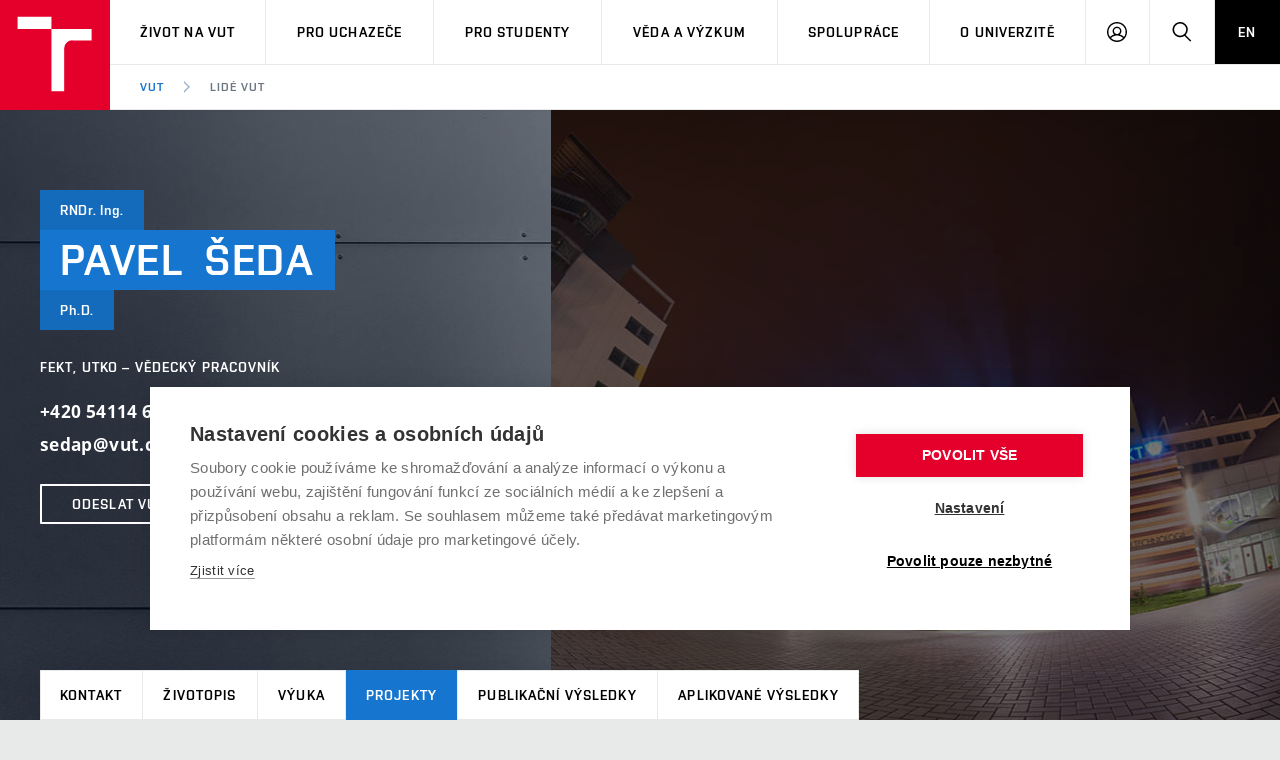

--- FILE ---
content_type: text/html; charset=utf-8
request_url: https://www.vut.cz/lide/pavel-seda-154208/projekty
body_size: 9477
content:
<!DOCTYPE HTML>
<html class="no-js" lang="cs"><head>
    <script>
        Object.defineProperty(window, 'gl_lang_code', {writable:false, value:'cs'});
        Object.defineProperty(window, 'gl_debug', {writable:false, value:false});
        Object.defineProperty(window, 'gl_url_www', {writable:false, value:'https://www.vut.cz/'});
        Object.defineProperty(window, 'gl_cookie_help_status', {writable:false, value:'t2_help_status'});
        if (!window.hasOwnProperty('jstr')) {
            Object.defineProperty(window, 'jstr', {
                writable: false,
                value: function (cs, en) {
                    cs = (typeof cs == 'string' ? cs : (cs && cs.toString ? cs.toString() : '')).trim().replace(/\s+/, ' ');
                    return cs;
                }
            });
        }
    </script>

    <script>
window.dataLayer=window.dataLayer||[];
</script>

    <!-- Google Tag Manager -->
<script>(function(w,d,s,l,i){w[l]=w[l]||[];w[l].push({'gtm.start':
new Date().getTime(),event:'gtm.js'});var f=d.getElementsByTagName(s)[0],
j=d.createElement(s),dl=l!='dataLayer'?'&l='+l:'';j.async=true;j.src=
'https://www.googletagmanager.com/gtm.js?id='+i+dl;f.parentNode.insertBefore(j,f);
})(window,document,'script','dataLayer','GTM-WCCFFS');</script>
<!-- End Google Tag Manager -->

    <script>
                        dataLayer.push({
                            'code' : {
                                'v' : '2.2'
                            },
                            'page' : {
                                'currencyCode' : 'CZK',
                                'locale' : 'cs',
                                'title' : 'RNDr. Ing. Pavel Šeda, Ph.D. - Projekty – VUT',
                                'fullPath' : null
                            },
                            'user' : {
                                'l' :  'out'
                            }
                        });
                        </script>        <meta charset="UTF-8" />
        <meta http-equiv="X-UA-Compatible" content="IE=edge">
        <!--<meta http-equiv="Content-Type" content="text/html;charset=utf-8" />-->
        <!--<meta http-equiv="Content-Language" content="cz">-->
        <title>RNDr. Ing. Pavel Šeda, Ph.D. - Projekty – VUT</title>
        <meta name="author" content="CIS VUT">
        
                    <meta name="robots" content="index,follow" />
                    <meta name="googlebot" content="index,follow" />
                
  <link rel="canonical" href="/lide/pavel-seda-154208/projekty">
        <link rel="icon" href="/i/images/favicon_ostra.ico" type="image/x-icon">
        <link rel="shortcut icon" href="/i/images/favicon_ostra.ico" type="image/x-icon">

        <link rel="apple-touch-icon" href="https://www.vut.cz/i/images/apple-touch-icon.png" />
        <link rel="apple-touch-icon-precomposed" sizes="57x57" href="https://www.vut.cz/i/images/apple-touch-icon-57x57.png" />
        <link rel="apple-touch-icon-precomposed" sizes="72x72" href="https://www.vut.cz/i/images/apple-touch-icon-72x72.png" />
        <link rel="apple-touch-icon-precomposed" sizes="76x76" href="https://www.vut.cz/i/images/apple-touch-icon-76x76.png" />
        <link rel="apple-touch-icon-precomposed" sizes="114x114" href="https://www.vut.cz/i/images/apple-touch-icon-114x114.png" />
        <link rel="apple-touch-icon-precomposed" sizes="120x120" href="https://www.vut.cz/i/images/apple-touch-icon-120x120.png" />
        <link rel="apple-touch-icon-precomposed" sizes="144x144" href="https://www.vut.cz/i/images/apple-touch-icon-144x144.png" />
        <link rel="apple-touch-icon-precomposed" sizes="152x152" href="https://www.vut.cz/i/images/apple-touch-icon-152x152.png" />
        <link rel="apple-touch-icon-precomposed" sizes="180x180" href="https://www.vut.cz/i/images/apple-touch-icon-180x180.png" />

        <!--
        // html 5 unknown
        <meta http-equiv="Content-Script-Type" content="text/javascript">
        <meta http-equiv="Content-Style-Type" content="text/css">
        -->


        <meta name="viewport" content="width=device-width, initial-scale=1.0, minimum-scale=1.0, maximum-scale=1.0, user-scalable=0"><link rel="stylesheet" href="/i/css/portal2018.css?ver=31" media="screen"><link rel="stylesheet" href="/i/css/print.css" media="print">  <link rel="stylesheet" title="Default Skin" media="all" type="text/css" href="/i/assets/base/vutbox/vutbox.css?version=90307bd3fa751354c9f2d79d4aa841ebb9be39cb">
  <link rel="stylesheet" title="Default Skin" media="all" type="text/css" href="/i/www_base/css/icomoon/style.css?version=90307bd3fa751354c9f2d79d4aa841ebb9be39cb">
  <link rel="stylesheet" title="Default Skin" media="all" type="text/css" href="/i/css/portal2018_vutpath.css?ver=64">
  <link rel="stylesheet" title="Default Skin" media="all" type="text/css" href="/i/assets/base/vutajax/vutajax.css?version=90307bd3fa751354c9f2d79d4aa841ebb9be39cb">
  <script src="/i/www_base/lib_www/jquery/jquery-1.12.4.min.js"></script>
  <script src="/i/www_base/lib_www/jquery/jquery-migrate-1.4.1.min.js"></script>
  <script src="/i/assets/base/vutajax/vutajax.pack.js?version=90307bd3fa751354c9f2d79d4aa841ebb9be39cb"></script>
  <script src="/i/images/layout_portal2018/js/modernizr.min.js"></script>
  <script src="/i/images/layout_portal2018/js/cookies.js"></script>
            <script>
                (function () {
                    var className = document.documentElement.className;
                    className = className.replace('no-js', 'js');

                    if (window.Cookies.get('fontsLoaded') === 'true') {
                        className += ' fonts-loaded';
                    }

                    document.documentElement.className = className;
                }());
            </script>
        

        <style>
            .alert-ua-yellow {background: #f9dd16; color: #1676d0;}
            .alert-ua-blue {margin-bottom: 0px;}
            .alert-ua-yellow a:hover, .alert-ua-yellow a:visited {color:black}
            .alert-ua-blue a:hover, .alert-ua-blue a:visited {color:black}
        </style>



        </head>
<body>
<!-- Google Tag Manager (noscript) -->
<noscript><iframe src="https://www.googletagmanager.com/ns.html?id=GTM-WCCFFS"
height="0" width="0" style="display:none;visibility:hidden"></iframe></noscript>
<!-- End Google Tag Manager (noscript) --><style>
/* velikost standardniho pisma ve fz-lg jen na vut.cz */
.fz-lg {font-size:14px;}
</style>

<div class="mother">
      <nav class="m-accessibility" id="m-accessibility">
        <p class="vhide">Přístupnostní navigace</p>
        <a title="Přejít k obsahu (Klávesová zkratka: Alt + 2)" accesskey="2" href="#main">Přejít k obsahu</a>
        <span class="hide">|</span>
        <a href="#m-main">Přejít k hlavnímu menu</a>
      </nav>

      <header class="header" role="banner">


        <h1 class="header__logo">
          <a href="/" aria-label="Odkaz na domovskou stránku">
            <span class="icon-svg icon-svg--symbol print-hide">
              <svg class="icon-svg__svg" xmlns:xlink="https://www.w3.org/1999/xlink">
              
                <use xlink:href="https://www.vut.cz/i/images/layout_portal2018/bg/icons-svg.svg#icon-symbol" x="0" y="0" width="100%" height="100%"></use>
                
              </svg>
            </span>
            
            <span class="header__logo-main " data-timeout="1500">
        <span class="icon-svg icon-svg--logo ">
              <svg class="icon-svg__svg" xmlns:xlink="https://www.w3.org/1999/xlink">
              
                <use xlink:href="https://www.vut.cz/i/images/layout_portal2018/bg/icons-svg.svg#icon-logo" x="0" y="0" width="100%" height="100%"></use>
              
              </svg>
            </span>

            </span>
            <span class="vhide">VUT</span>
          </a>
        </h1>

        <nav id="m-main" class="m-main m-main--header header__menu" aria-label="Hlavní menu">
          <a href="#" class="m-main__toggle">
            <span class="icon-svg icon-svg--menu m-main__toggle-icon m-main__toggle-icon--open">
              <svg class="icon-svg__svg" xmlns:xlink="https://www.w3.org/1999/xlink">
                <use xlink:href="https://www.vut.cz/i/images/layout_portal2018/bg/icons-svg.svg#icon-menu" x="0" y="0" width="100%" height="100%"></use>
              </svg>
            </span>

            <span class="icon-svg icon-svg--close--sm m-main__toggle-icon m-main__toggle-icon--close">
              <svg class="icon-svg__svg" xmlns:xlink="https://www.w3.org/1999/xlink">
                <use xlink:href="https://www.vut.cz/i/images/layout_portal2018/bg/icons-svg.svg#icon-close--sm" x="0" y="0" width="100%" height="100%"></use>
              </svg>
            </span>

            <span class="m-main__toggle-label">Menu</span>
          </a>

          <ul class="m-main__list m-main__list--main">
            <li class="m-main__item" data-toggle>
              <a href="#" class="m-main__link">Život na VUT</a>
              <a href="#" class="m-main__toggle-sub js-toggle">
                <span class="icon-svg icon-svg--angle-d m-main__toggle-sub-icon">
                  <svg class="icon-svg__svg" xmlns:xlink="https://www.w3.org/1999/xlink">
                    <use xlink:href="https://www.vut.cz/i/images/layout_portal2018/bg/icons-svg.svg#icon-angle-d" x="0" y="0" width="100%" height="100%"></use>
                  </svg>
                </span>

                <span class="vhide">Submenu</span>
              </a>
              <div class="m-main__submenu" data-toggleable>
                <div class="m-sub">
                  <div class="m-sub__col">
                    <ul class="m-sub__list">
                      
      <li class="m-sub__item">
        <a href="/zivot" class="m-sub__link">Atmosféra VUT</a>
      </li>
      <li class="m-sub__item">
        <a href="/zivot/prostory" class="m-sub__link">Prostory školy</a>
      </li>
      <li class="m-sub__item">
        <a href="/zivot/koleje" class="m-sub__link">Koleje</a>
      </li>
      <li class="m-sub__item">
        <a href="/zivot/menzy" class="m-sub__link">Stravování</a>
      </li>
      <li class="m-sub__item">
        <a href="/zivot/sport" class="m-sub__link">Sport na VUT</a>
      </li>
      <li class="m-sub__item">
        <a href="/zivot/studentsky" class="m-sub__link">Studentský život</a>
      </li>
      <li class="m-sub__item">
        <a href="/zivot/brno" class="m-sub__link">Brno</a>
      </li>
  
                    </ul>
                  </div>
                </div>
              </div>
            </li>


            <li class="m-main__item" data-toggle>
              <a href="#" class="m-main__link">Pro uchazeče</a>
              <a href="#" class="m-main__toggle-sub js-toggle">
                <span class="icon-svg icon-svg--angle-d m-main__toggle-sub-icon">
                  <svg class="icon-svg__svg" xmlns:xlink="https://www.w3.org/1999/xlink">
                    <use xlink:href="https://www.vut.cz/i/images/layout_portal2018/bg/icons-svg.svg#icon-angle-d" x="0" y="0" width="100%" height="100%"></use>
                  </svg>
                </span>

                <span class="vhide">Submenu</span>
              </a>
              <div class="m-main__submenu" data-toggleable>
                <div class="m-sub">
                  <div class="m-sub__col">
                    <ul class="m-sub__list">
                      

      <li class="m-sub__item">
        <a href="/studuj/proc-na-vut" class="m-sub__link">Proč na VUT</a>
      </li>
      <li class="m-sub__item">
        <a href="/studenti/programy?data[rok]=2026" class="m-sub__link">Studijní programy</a>
      </li>
      <li class="m-sub__item">
        <a href="/studuj/dod" class="m-sub__link">Dny otevřených dveří</a>
      </li>
      <li class="m-sub__item">
        <a href="/studuj/pro-juniory" class="m-sub__link">Aktivity pro juniory</a>
      </li>
      <li class="m-sub__item">
        <a href="/studuj/czv" class="m-sub__link">Celoživotní vzdělávání</a>
      </li>
      <li class="m-sub__item">
        <a href="/studuj/udaje" class="m-sub__link">Zpracování osobních údajů uchazečů o studium</a>
      </li>

  

                    </ul>
                    <p>
                      <a href="/eprihlaska" target=_blank class="btn btn--sm">
                        <span class="btn__text">E-přihláška</span>
                      </a>
                    </p>
                  </div>
                </div>
              </div>
            </li>
    

            <li class="m-main__item" data-toggle>
              <a href="#" class="m-main__link">Pro studenty</a>
              <a href="#" class="m-main__toggle-sub js-toggle">
                <span class="icon-svg icon-svg--angle-d m-main__toggle-sub-icon">
                  <svg class="icon-svg__svg" xmlns:xlink="https://www.w3.org/1999/xlink">
                    <use xlink:href="https://www.vut.cz/i/images/layout_portal2018/bg/icons-svg.svg#icon-angle-d" x="0" y="0" width="100%" height="100%"></use>
                  </svg>
                </span>
                <span class="vhide">Submenu</span>
              </a>
              <div class="m-main__submenu m-main__submenu--md m-main__submenu-2col" data-toggleable>
                <div class="m-sub">
                  <div class="m-sub__col">
                    <h2 class="m-highlights__title m-highlights__title--upper color-secondary">Studium</h2>
                    <ul class="m-sub__list">
                      
    <li class="m-sub__item">
      <a href="/studenti/predmety" class="m-sub__link">Předměty</a>
    </li>
    <li class="m-sub__item">
      <a href="/studenti/programy" class="m-sub__link">Studijní programy</a>
    </li>
    <li class="m-sub__item">
      <a href="/studenti/harmonogram" class="m-sub__link">Harmonogram akademického&nbsp;roku</a>
    </li>
    <li class="m-sub__item">
      <a href="/studenti/zav-prace" class="m-sub__link">Závěrečné práce</a>
    </li>
    <li class="m-sub__item">
      <a href="/studenti/doktorske" class="m-sub__link">Doktorské studium</a>
    </li>
  
                    </ul>
                    <h2 class="m-highlights__title m-highlights__title--upper color-secondary">Legislativa a předpisy</h2>
                    <ul class="m-sub__list">
                      
    <li class="m-sub__item">
      <a href="/studenti/predpisy" class="m-sub__link">Studijní předpisy</a>
    </li>
    <li class="m-sub__item">
      <a href="/studenti/poplatky" class="m-sub__link">Poplatky za studium</a>
    </li>
    <li class="m-sub__item">
        <a href="/studenti/osobni-udaje" class="m-sub__link">Zpracování osobních údajů studentů</a>
    </li>
  
                    </ul>
                  </div>
                  <div class="m-sub__col m-sub__col--sub">
                    <h2 class="m-highlights__title m-highlights__title--upper color-secondary">Zahraničí</h2>
                    <ul class="m-sub__list">
                      
    <li class="m-sub__item">
      <a href="/studenti/staze" class="m-sub__link">Studium a stáže v&nbsp;zahraničí</a>
    </li>
    <li class="m-sub__item">
      <a href="/studenti/uznani-vzdelani" class="m-sub__link">Uznání zahraničního vzdělání</a>
    </li>
  
                    </ul>
                    <h2 class="m-highlights__title m-highlights__title--upper color-secondary">Podpora při studiu</h2>
                    <ul class="m-sub__list">
                      
    <li class="m-sub__item">
      <a href="/studenti/stipendia" class="m-sub__link">Stipendia</a>
    </li>
    <li class="m-sub__item">
      <a href="/knihovny" target=_blank class="m-sub__link link-ext">Knihovny<span class="vhide"> (externí odkaz)</span></a>
    </li>
    <li class="m-sub__item">
      <a href="/vut/podpora-zamestnancu/socialni-bezpeci" class="m-sub__link">Sociální bezpečí</a>
    </li>
    <li class="m-sub__item">
      <a href="/studenti/bez-barier" class="m-sub__link">Studium bez bariér</a>
    </li>
    <li class="m-sub__item">
        <a href="/studenti/podnikavost" class="m-sub__link">Podpora podnikání</a>
    </li>
  
                    </ul>
                  </div>


                </div>
              </div>
            </li>








            <li class="m-main__item" data-toggle>
              <a href="#" class="m-main__link">Věda a výzkum</a>
              <a href="#" class="m-main__toggle-sub js-toggle">
                  <span class="icon-svg icon-svg--angle-d m-main__toggle-sub-icon">
                      <svg class="icon-svg__svg" xmlns:xlink="https://www.w3.org/1999/xlink">
                        <use xlink:href="https://www.vut.cz/i/images/layout_portal2018/bg/icons-svg.svg#icon-angle-d" x="0" y="0" width="100%" height="100%"></use>
                      </svg>
                  </span>

                  <span class="vhide">Submenu</span>
                </a>
              <div class="m-main__submenu <!--m-main__submenu--lg-->" data-toggleable>
                <div class="m-sub">
                  <div class="m-sub__col">
                    <ul class="m-sub__list">
                      
    <li class="m-sub__item">
      <a href="/vav" class="m-sub__link">Věda a výzkum na VUT</a>
    </li>
    <li class="m-sub__item">
      <a href="/vav/excelence" class="m-sub__link">Podpora excelence</a>
    </li>
    <li class="m-sub__item">
      <a href="/vav/mezinarodni-vedecka-rada" class="m-sub__link">Mezinárodní vědecká rada</a>
    </li>
    <li class="m-sub__item">
      <a href="/vav/kvalita-vav " class="m-sub__link">Systém zajišťování kvality výzkumu</a>
    </li>
    <li class="m-sub__item">
      <a href="/vav/infrastruktura" class="m-sub__link">Výzkumné infrastruktury</a>
    </li>
    <li class="m-sub__item">
      <a href="/vav/transfer" class="m-sub__link">Transfer znalostí</a>
    </li>
    <li class="m-sub__item">
      <a href="/vav/openscience" class="m-sub__link">Open Science</a>
    </li>
    <li class="m-sub__item">
      <a href="/vav/projekty" class="m-sub__link">Projekty</a>
    </li>
    <li class="m-sub__item">
      <a href="/vav/projekty/sf" class="m-sub__link">Projekty ze strukturálních fondů</a>
    </li>
    <li class="m-sub__item">
      <a href="/vav/specificky-vyzkum" class="m-sub__link">Specifický výzkum</a>
    </li>

  
                    </ul>
                  </div>
                </div>
              </div>
            </li>





            <li class="m-main__item" data-toggle>
              <a href="#" class="m-main__link">Spolupráce</a>
              <a href="#" class="m-main__toggle-sub js-toggle">
                  <span class="icon-svg icon-svg--angle-d m-main__toggle-sub-icon">
                    <svg class="icon-svg__svg" xmlns:xlink="https://www.w3.org/1999/xlink">
                      <use xlink:href="https://www.vut.cz/i/images/layout_portal2018/bg/icons-svg.svg#icon-angle-d" x="0" y="0" width="100%" height="100%"></use>
                    </svg>
                  </span>

                  <span class="vhide">Submenu</span>
                </a>
              <div class="m-main__submenu" data-toggleable>
                <div class="m-sub">
                  <div class="m-sub__col">
                    <ul class="m-sub__list">
                      
    <li class="m-sub__item">
      <a href="/spoluprace" class="m-sub__link">Firemní spolupráce</a>
    </li>
    <li class="m-sub__item">
      <a href="/spoluprace/zahranicni" class="m-sub__link">Zahraniční spolupráce</a>
    </li>
    <li class="m-sub__item">
      <a href="/spoluprace/skoly" class="m-sub__link">Spolupráce se školami</a>
    </li>
    <li class="m-sub__item">
      <a href="/spoluprace/sluzby" class="m-sub__link">Služby univerzity</a>
    </li>
    <li class="m-sub__item">
      <a href="/spoluprace/mezinarodni-dohody" class="m-sub__link">Mezinárodní dohody</a>
    </li>
    <li class="m-sub__item">
      <a href="/spoluprace/univerzitni-site" class="m-sub__link">Univerzitní sítě</a>
    </li>
  
                    </ul>
                  </div>
                </div>
              </div>
            </li>
            
            <li class="m-main__item" data-toggle>
              <a href="#" class="m-main__link">O univerzitě</a>
              <a href="#" class="m-main__toggle-sub js-toggle">
                  <span class="icon-svg icon-svg--angle-d m-main__toggle-sub-icon">
                    <svg class="icon-svg__svg" xmlns:xlink="https://www.w3.org/1999/xlink">
                      <use xlink:href="https://www.vut.cz/i/images/layout_portal2018/bg/icons-svg.svg#icon-angle-d" x="0" y="0" width="100%" height="100%"></use>
                    </svg>
                  </span>

                  <span class="vhide">Submenu</span>
                </a>
              <div class="m-main__submenu m-main__submenu--md m-main__submenu-4col submenu-col--sub__visible" data-toggleable>
                <div class="m-sub">
                  <div class="m-sub__col">
                    <h2 class="m-highlights__title m-highlights__title--upper color-secondary">O univerzitě</h2>
                    <ul class="m-sub__list">
                      
    <li class="m-sub__item">
      <a href="/vut/profil" class="m-sub__link">Profil univerzity</a>
    </li>
    <ul>
      <li class="m-sub__item">
        <a href="/udrzitelnost" class="m-sub__link">Udržitelná univerzita</a>
      </li>
      <li class="m-sub__item">
        <a href="/contribute" class="m-sub__link">Podnikavá univerzita / ContriBUTe</a>
      </li>
      <li class="m-sub__item">
        <a href="/bezpecna-univerzita" class="m-sub__link">Bezpečná univerzita</a>
      </li>
      <li class="m-sub__item">
        <a href="/vyznamenani" class="m-sub__link">Vyznamenání</a>
      </li>
    </ul>
    <li class="m-sub__item">
      <a href="/vut/struktura" class="m-sub__link">Organizační struktura</a>
    </li>
  
                    </ul>
                    <h2 class="m-highlights__title m-highlights__title--upper color-secondary">Legislativní a úřední záležitosti</h2>
                    <ul class="m-sub__list">
                      
    <li class="m-sub__item">
      <a href="/uredni-deska" class="m-sub__link">Úřední deska</a>
    </li>
    <li class="m-sub__item">
      <a href="/vut/osobni-udaje" class="m-sub__link">Ochrana osobních údajů</a>
    </li>
  
                    </ul>
                  </div>
                  <div class="m-sub__col m-sub__col--sub">
                    <h2 class="m-highlights__title m-highlights__title--upper color-secondary">Kariéra a pracovní prostředí</h2>
                    <ul class="m-sub__list">
                      
    <li class="m-sub__item">
      <a href="https://vutbr.jobs.cz/" target="_blank" class="m-sub__link link-ext">Pracovní příležitosti<span class="vhide"> (externí odkaz)</span></a>
    </li>
    <li class="m-sub__item">
      <a href="/vut/podpora-zamestnancu" class="m-sub__link">Podpora a rozvoj zaměstnanců a studujících</a>
    </li>
    <ul>
      <li class="m-sub__item">
        <a href="/vut/podpora-zamestnancu/rovne-prilezitosti" class="m-sub__link">Rovné příležitosti</a>
      </li>
      <li class="m-sub__item">
        <a href="/vut/podpora-zamestnancu/socialni-bezpeci" class="m-sub__link">Sociální bezpečí</a>
      </li>
      <li class="m-sub__item">
        <a href="/vut/podpora-zamestnancu/hr-award" class="m-sub__link">HR Award</a>
      </li>
    </ul>
  
                    </ul>
                    <h2 class="m-highlights__title m-highlights__title--upper color-secondary">Ostatní</h2>
                    <ul class="m-sub__list">
                      
    <li class="m-sub__item">
      <a href="/vut/kontakty" class="m-sub__link">Kontakty</a>
    </li>
    <li class="m-sub__item">
      <a href="/vut/media" class="m-sub__link">Pro média</a>
    </li>
    <li class="m-sub__item">
      <a href="https://www.vutalumni.cz/" target=_blank class="m-sub__link link-ext">Absolventi<span class="vhide">(externí odkaz)</span></a>
    </li>
  
                    </ul>
                  </div>
                  <div class="m-sub__col m-sub__col--sub">
                    <div class="m-highlights">
                      <h2 class="m-highlights__title m-highlights__title--upper">Fakulty a vysokoškolské ústavy</h2>
                      <ul class="m-highlights__list m-highlights__list--compact">
                        <li class="m-highlights__item">
                          <a href="https://www.fce.vutbr.cz" target=_blank class="m-highlights__link link-ext">
                              Fakulta stavební
                          </a>
                        </li>
                        <li class="m-highlights__item">
                          <a href="https://www.fsi.vutbr.cz" target=_blank class="m-highlights__link link-ext">
                              Fakulta strojního inženýrství
                          </a>
                        </li>
                        <li class="m-highlights__item">
                          <a href="https://www.fekt.vut.cz" target=_blank class="m-highlights__link link-ext">
                              Fakulta elektrotechniky a&nbsp;komunikačních technologií
                          </a>
                        </li>
                        <li class="m-highlights__item">
                          <a href="https://www.fa.vutbr.cz" target=_blank class="m-highlights__link link-ext">
                              Fakulta architektury
                          </a>
                        </li>
                        <li class="m-highlights__item">
                          <a href="https://www.fch.vutbr.cz" target=_blank class="m-highlights__link link-ext">
                              Fakulta chemická
                          </a>
                        </li>
                        <li class="m-highlights__item">
                          <a href="https://www.fp.vutbr.cz" target=_blank class="m-highlights__link link-ext">
                              Fakulta podnikatelská
                          </a>
                        </li>
                        <li class="m-highlights__item">
                          <a href="https://www.favu.vutbr.cz" target=_blank class="m-highlights__link link-ext">
                              Fakulta výtvarných umění
                          </a>
                        </li>
                        <li class="m-highlights__item">
                          <a href="https://www.fit.vut.cz" target=_blank class="m-highlights__link link-ext">
                              Fakulta informačních technologií
                          </a>
                        </li>
                      </ul>
                      <ul class="m-highlights__list m-highlights__list--compact">
                          <li class="m-highlights__item">
                            <a href="https://www.usi.vutbr.cz" target=_blank class="m-highlights__link link-ext">
                                Ústav soudního inženýrství
                            </a>
                          </li>
                          <li class="m-highlights__item">
                            <a href="https://www.cesa.vut.cz" target=_blank class="m-highlights__link link-ext">
                                Centrum sportovních aktivit
                            </a>
                          </li>
                          <li class="m-highlights__item">
                            <a href="https://www.ceitec.cz" target=_blank class="m-highlights__link link-ext">
                                Středoevropský technologický institut (CEITEC VUT)
                            </a>
                          </li>
                        </ul>
                    </div>
                  </div>
                  <div class="m-sub__col m-sub__col--sub">
                    <div class="m-highlights">
                      <h2 class="m-highlights__title m-highlights__title--upper">Součásti</h2>
                      <ul class="m-highlights__list m-highlights__list--compact">
                        <li class="m-highlights__item">
                          <a href="https://www.vut.cz/cis" target=_blank class="m-highlights__link link-ext">
                              Centrum informačních služeb
                          </a>
                        </li>
                        <li class="m-highlights__item">
                          <a href="https://www.cvp.vut.cz/" target=_blank class="m-highlights__link link-ext">
                              Centrum vzdělávání a&nbsp;poradenství
                          </a>
                        </li>
                        <li class="m-highlights__item">
                          <a href="https://www.kam.vutbr.cz/" target=_blank class="m-highlights__link link-ext">
                              Koleje a menzy
                          </a>
                        </li>
                        <li class="m-highlights__item">
                          <a href="https://www.vut.cz/vutium" target=_blank class="m-highlights__link link-ext">
                              Nakladatelství VUTIUM
                          </a>
                        </li>
                        <li class="m-highlights__item">
                          <a href="https://www.vut.cz/uk" target=_blank class="m-highlights__link link-ext">
                              Ústřední knihovna
                          </a>
                        </li>
                        <li class="m-highlights__item">
                          <a href="https://czechsemiconductorcentre.cz/" target=_blank class="m-highlights__link link-ext">
                              České polovodičové centrum
                          </a>
                        </li>
                        <li class="m-highlights__item">
                          <a href="https://www.vut.cz/vut/struktura/rektorat" class="m-highlights__link">
                              Rektorát
                          </a>
                        </li>
                      </ul>
                    </div>
                </div>
              </div>
            </li>
            <li class="m-main__item hide--t hide--d">
          <a href="/en/people/pavel-seda-154208" class="m-main__link m-main__link--lang">EN</a>
            </li>
          </ul>

          <ul class="m-main__list m-main__list--side">
          
            <li class="m-main__item">
                <a href="/intra" class="m-main__link m-main__link--icon js-user-menu">
                    <span class="icon-svg icon-svg--user m-main__icon">
                    <svg class="icon-svg__svg" xmlns:xlink="https://www.w3.org/1999/xlink">
                        <use xlink:href="https://www.vut.cz/i/images/layout_portal2018/bg/icons-svg.svg#icon-user" x="0" y="0" width="100%" height="100%"></use>
                    </svg>
                </span>
                <span class="vhide">Přihlásit se</span>

                </a>
                <div class="m-main__submenu m-main__submenu--m">
                    <div class="m-sub">
                        <div class="m-sub__col">
                            <h2 class="h4">Přihlásit se</h2>
                             <ul class="m-sub__list">
                                <li class="m-sub__item">
                                    <a href="/login/lide?fdkey=Qw75iQZQjP/pavel-seda-154208" class="m-sub__link">Web VUT</a>
                                </li>
                                <li class="m-sub__item">
                                    <a href="/intra" class="m-sub__link">Intraportál</a>
                                </li>
                                <li class="m-sub__item">
                                    <a href="/studis" class="m-sub__link">Studis</a>
                                </li>
                                <li class="m-sub__item">
                                    <a href="/teacher/2" class="m-sub__link">Teacher</a>
                                </li>
                                <li class="m-sub__item">
                                    <a href="/vavis" class="m-sub__link">Vavis</a>
                                </li>
                                <li class="m-sub__item">
                                    <a href="https://moodle.vut.cz" class="m-sub__link">Elearning</a>
                                </li>
                                
                            </ul>
                        </div>
                    </div>
                </div>
            </li>
    
            <li class="m-main__item">
              <a href="#f-search" class="m-main__link m-main__link--icon js-toggle" id="f-search-trigger">
                <span class="icon-svg icon-svg--search m-main__icon">
  <svg class="icon-svg__svg" xmlns:xlink="https://www.w3.org/1999/xlink">
    <use xlink:href="https://www.vut.cz/i/images/layout_portal2018/bg/icons-svg.svg#icon-search" x="0" y="0" width="100%" height="100%"></use>
  </svg>
</span>

                <span class="vhide">Hledat</span>
              </a>
            </li>
            <li class="m-main__item hide--m">
              <a href="/en/people/pavel-seda-154208" class="m-main__link m-main__link--lang">EN</a>
            </li>
          </ul>
        </nav>

        
        <div class="header__search">
          <form action="/hledat/" id="f-search" class="f-search" role="search">
            <p class="inp inp--group inp--group--m mb0">
              <label for="f-search__search" class="vhide">Vyhledávání</label>
              <span class="inp__fix inp__fix--btn-icon">
                <input type=hidden name=hact value=hledat>
                <input type="text" class="inp__text inp__text--lg inp__text--flat" id="f-search__search"  maxlength="90" name="htxt" placeholder="Hledat" data-focus>
                <button class="btn btn--lg btn--icon-only btn--blank inp__btn-icon" type="submit">
                  <span class="btn__text">
                    <span class="vhide">Vyhledat</span>
                    <span class="icon-svg icon-svg--search btn__icon">
  <svg class="icon-svg__svg" xmlns:xlink="https://www.w3.org/1999/xlink">
    <use xlink:href="https://www.vut.cz/i/images/layout_portal2018/bg/icons-svg.svg#icon-search" x="0" y="0" width="100%" height="100%"></use>
  </svg>
</span>

                  </span>
                </button>
              </span>
              <span class="inp__btn">
                <a href="#f-search" class="btn btn--lg btn--secondary btn--icon-only js-toggle">
                  <span class="btn__text">
                    <span class="vhide">Zavřít</span>
                    <span class="icon-svg icon-svg--close btn__icon">
  <svg class="icon-svg__svg" xmlns:xlink="https://www.w3.org/1999/xlink">
    <use xlink:href="https://www.vut.cz/i/images/layout_portal2018/bg/icons-svg.svg#icon-close" x="0" y="0" width="100%" height="100%"></use>
  </svg>
</span>

                  </span>
                </a>
              </span>
            </p>
          </form>
        </div>

<nav id="m-breadcrumb" class="m-breadcrumb header__breadcrumb" aria-label="Drobečková navigace"><a href="#" class="m-breadcrumb__nav m-breadcrumb__nav--prev">
						<span class="icon-svg icon-svg--angle-l m-breadcrumb__nav-icon">
	<svg class="icon-svg__svg" xmlns:xlink="http://www.w3.org/1999/xlink">
		<use xlink:href="https://www.vut.cz/i/images/layout_portal2018/bg/icons-svg.svg#icon-angle-l" x="0" y="0" width="100%" height="100%"></use>
	</svg>
</span>
					</a><div class="m-breadcrumb__wrap"><ol class="m-breadcrumb__list"><li class="m-breadcrumb__item"><a href="/" class="m-breadcrumb__link">VUT</a></li><li class="m-breadcrumb__item"><span class="icon-svg icon-svg--angle-r m-breadcrumb__separator">
                            <svg class="icon-svg__svg" xmlns:xlink="http://www.w3.org/1999/xlink">
                                <use xlink:href="https://www.vut.cz/i/images/layout_portal2018/bg/icons-svg.svg#icon-angle-r" x="0" y="0" width="100%" height="100%"></use>
                            </svg>
                         </span><a href="#" aria-current="page" class="m-breadcrumb__link">Lidé VUT</a></li></ol></div><a href="#" class="m-breadcrumb__nav m-breadcrumb__nav--next">
						<span class="icon-svg icon-svg--angle-r m-breadcrumb__nav-icon">
	<svg class="icon-svg__svg" xmlns:xlink="http://www.w3.org/1999/xlink">
		<use xlink:href="https://www.vut.cz/i/images/layout_portal2018/bg/icons-svg.svg#icon-angle-r" x="0" y="0" width="100%" height="100%"></use>
	</svg>
</span>

					</a></nav></header>
    <main id="main" class="main" role="main">
<div class="b-profile"><div class="b-profile__head"><div class="b-profile__info holder holder--lg"><div class="b-profile__title"><p class="title title--xs title--secondary-darken"><span class="title__item">RNDr. Ing.</span></p><h1 class="title title--secondary"><span class="title__item">Pavel </span><span class="title__item">Šeda </span></h1><p class="title title--xs title--secondary-darken"><span class="title__item">Ph.D.</span></p></div><p class="b-profile__position font-secondary">FEKT, UTKO – vědecký pracovník</p><p class="b-profile__contact"><span>+420 54114 6972</span><br /><span>sedap@vut.cz</span><br /></p><p><a href="/intra/vut-zpravy/?action=nova&amp;komu=154208&amp;jmeno_osoby=Šeda Pavel, RNDr. Ing., Ph.D. (154208)" class="btn btn--sm btn--outline btn--white"><span class="btn__text">Odeslat VUT zprávu</span></a></p></div><div class="zkratkafekt b-profile__img holder holder--lg b-profile__img--inner" style="background-image: url('/i/images/layout_portal2018/img/bg/fakulty/fekt_profile_bg.jpg');"><img src="/www_base/fotka_2018_new.php?perid=154208&amp;foto_hash=3f77e87a19b470c20179bc697baa70128c9443d6&amp;t=2&amp;s=8&amp;blank-avatar=1&amp;jen_profi=1" alt="RNDr. Ing. Pavel Šeda, Ph.D." width="354" height="452" />
</div></div><div class="b-profile__nav"><nav class="m-main m-main--sub m-main--bd m-main--primary" id="navigace-vizitka" aria-label="Submenu" role="navigation"><div class="m-main__wrap"><ul class="m-main__list" role="navigation"><li class="m-main__item"><a href="/lide/pavel-seda-154208#navigace-vizitka" class="m-main__link m-main__link--sm">Kontakt</a></li><li class="m-main__item"><a href="/lide/pavel-seda-154208/zivotopis#navigace-vizitka" class="m-main__link m-main__link--sm">Životopis</a></li><li class="m-main__item"><a href="/lide/pavel-seda-154208/vyuka#navigace-vizitka" class="m-main__link m-main__link--sm">Výuka</a></li><li class="m-main__item"><a href="/lide/pavel-seda-154208/projekty#navigace-vizitka" class="m-main__link m-main__link--sm" aria-selected="true">Projekty</a></li><li class="m-main__item"><a href="/lide/pavel-seda-154208/publikacni-vysledky#navigace-vizitka" class="m-main__link m-main__link--sm">Publikační výsledky</a></li><li class="m-main__item"><a href="/lide/pavel-seda-154208/aplikovane-vysledky#navigace-vizitka" class="m-main__link m-main__link--sm">Aplikované výsledky</a></li></ul></div></nav></div><div class="b-profile__body"><div id="projekty" role="tabpanel"><div class="grid grid--bd"><div class="grid__cell size--t-5-12 size--4-12 holder holder--lg b-profile__content"><h2 class="h1 text-uppercase">Projekty</h2></div><div class="grid__cell size--t-7-12 size--8-12 holder holder--lg b-profile__content"><ul class="list-timeline"><li class="list-timeline__item"><p class="list-timeline__date font-secondary">2023</p><p><b>GA23-06070S</b>, Fundamental research on designing of CMOS fractional-order elements, zahájení: 01.01.2023, ukončení: 31.12.2025<br /><a href="/vav/projekty/detail/34066" class="color-secondary font-bold">Detail</a></p><p><b>VK01030019</b>, Interaktivní kontrolní seznamy pro efektivní testování kybernetické bezpečnosti, zahájení: 01.01.2023, ukončení: 31.12.2025<br /><a href="/vav/projekty/detail/34306" class="color-secondary font-bold">Detail</a></p></li><li class="list-timeline__item"><p class="list-timeline__date font-secondary">2022</p><p><b>VB01000036</b>, Technologie pro testování kyberbezpečnosti ICT, zahájení: 01.01.2022, ukončení: 31.12.2023<br /><a href="/vav/projekty/detail/33356" class="color-secondary font-bold">Detail</a></p></li><li class="list-timeline__item"><p class="list-timeline__date font-secondary">2021</p><p>Nasazení bezpilotních letadel v 5G sítích s využitím metod umělé inteligence, zahájení: 01.03.2021, ukončení: 28.02.2022<br /><a href="/vav/projekty/detail/32996" class="color-secondary font-bold">Detail</a></p><p><b>VJ01010066</b>, Elektronické omezení rychlosti vozidel při mimořádných a krizových situacích bezpečnostními sbory, zahájení: 01.01.2021, ukončení: 31.12.2025<br /><a href="/vav/projekty/detail/31904" class="color-secondary font-bold">Detail</a></p></li><li class="list-timeline__item"><p class="list-timeline__date font-secondary">2020</p><p><b>TJ04000456</b>, Modulární aplikace pro komplexní realizaci bezpečnostních penetračních testů a správu IT bezpečnosti, zahájení: 01.05.2020, ukončení: 30.04.2022<br /><a href="/vav/projekty/detail/31523" class="color-secondary font-bold">Detail</a></p><p>Optimalizace infrastruktury 5G mobilních sítí s využitím metod umělé inteligence, zahájení: 01.03.2020, ukončení: 28.02.2021<br /><a href="/vav/projekty/detail/31869" class="color-secondary font-bold">Detail</a></p><p>Výzkum elektronických komunikačních a informačních a systémů a jejich využití pro zabezpečení kritických infrastruktur, zahájení: 01.03.2020, ukončení: 28.02.2023<br /><a href="/vav/projekty/detail/31879" class="color-secondary font-bold">Detail</a></p></li><li class="list-timeline__item"><p class="list-timeline__date font-secondary">2019</p><p><b>TJ02000290</b>, Hardwarově akcelerovaný systém pro přenos velkých souborů s kryptografickým zabezpečením, zahájení: 01.03.2019, ukončení: 28.02.2021<br /><a href="/vav/projekty/detail/30358" class="color-secondary font-bold">Detail</a></p></li></ul></div></div></div></div></div>
    </main>

      <footer class="footer" role="contentinfo">


        <div class="footer__group pt0--m pb0--m pt40--t pt55 pb40 holder holder--lg">
          <div class="grid">
            <div class="grid__cell size--t-4-12 size--2-12 mb40--t" data-toggle>
              <h2 class="footer__title js-toggle">Život na VUT
                <span class="icon-svg icon-svg--angle-d footer__title-icon">
                  <svg class="icon-svg__svg" xmlns:xlink="https://www.w3.org/1999/xlink">
                    <use xlink:href="https://www.vut.cz/i/images/layout_portal2018/bg/icons-svg.svg#icon-angle-d" x="0" y="0" width="100%" height="100%"></use>
                  </svg>
                </span>
              </h2>
              <div class="footer__more" data-toggleable="" style="">
                <ul class="footer__list">
                
      <li class="footer__item">
        <a href="/zivot" class="footer__link">Atmosféra VUT</a>
      </li>
      <li class="footer__item">
        <a href="/zivot/prostory" class="footer__link">Prostory školy</a>
      </li>
      <li class="footer__item">
        <a href="/zivot/koleje" class="footer__link">Koleje</a>
      </li>
      <li class="footer__item">
        <a href="/zivot/menzy" class="footer__link">Stravování</a>
      </li>
      <li class="footer__item">
        <a href="/zivot/sport" class="footer__link">Sport na VUT</a>
      </li>
      <li class="footer__item">
        <a href="/zivot/studentsky" class="footer__link">Studentský život</a>
      </li>
      <li class="footer__item">
        <a href="/zivot/brno" class="footer__link">Brno</a>
      </li>
  
                </ul>
              </div>
            </div>

            <div class="grid__cell size--t-4-12 size--2-12 mb40--t" data-toggle>
              <h2 class="footer__title js-toggle">Pro uchazeče
                <span class="icon-svg icon-svg--angle-d footer__title-icon">
                  <svg class="icon-svg__svg" xmlns:xlink="https://www.w3.org/1999/xlink">
                    <use xlink:href="https://www.vut.cz/i/images/layout_portal2018/bg/icons-svg.svg#icon-angle-d" x="0" y="0" width="100%" height="100%"></use>
                  </svg>
                </span>
              </h2>
              <div class="footer__more" data-toggleable="" style="">
                <ul class="footer__list">
                  

      <li class="footer__item">
        <a href="/studuj/proc-na-vut" class="footer__link">Proč na VUT</a>
      </li>
      <li class="footer__item">
        <a href="/studenti/programy?data[rok]=2026" class="footer__link">Studijní programy</a>
      </li>
      <li class="footer__item">
        <a href="/studuj/dod" class="footer__link">Dny otevřených dveří</a>
      </li>
      <li class="footer__item">
        <a href="/studuj/pro-juniory" class="footer__link">Aktivity pro juniory</a>
      </li>
      <li class="footer__item">
        <a href="/studuj/czv" class="footer__link">Celoživotní vzdělávání</a>
      </li>
      <li class="footer__item">
        <a href="/studuj/udaje" class="footer__link">Zpracování osobních údajů uchazečů o studium</a>
      </li>

  
                  <li class="footer__item">
                    <a href="https://www.vut.cz/eprihlaska" target=_blank class="footer__link">E-přihláška</a>
                  </li>
                </ul>
              </div>
            </div>
    

            <div class="grid__cell size--t-4-12 size--2-12 mb40--t" data-toggle="">
              <h2 class="footer__title js-toggle">Pro studenty
                <span class="icon-svg icon-svg--angle-d footer__title-icon">
                  <svg class="icon-svg__svg" xmlns:xlink="https://www.w3.org/1999/xlink">
                    <use xlink:href="https://www.vut.cz/i/images/layout_portal2018/bg/icons-svg.svg#icon-angle-d" x="0" y="0" width="100%" height="100%"></use>
                  </svg>
                </span>
              </h2>
              <div class="footer__more" data-toggleable="" style="">
                <ul class="footer__list">
                  
    <li class="footer__item">
      <a href="/studenti/predmety" class="footer__link">Předměty</a>
    </li>
    <li class="footer__item">
      <a href="/studenti/programy" class="footer__link">Studijní programy</a>
    </li>
    <li class="footer__item">
      <a href="/studenti/harmonogram" class="footer__link">Harmonogram akademického&nbsp;roku</a>
    </li>
    <li class="footer__item">
      <a href="/studenti/zav-prace" class="footer__link">Závěrečné práce</a>
    </li>
    <li class="footer__item">
      <a href="/studenti/doktorske" class="footer__link">Doktorské studium</a>
    </li>
  
                </ul>
              </div>
              <div class="footer__more" data-toggleable="" style="">
                <ul class="footer__list">
                  
    <li class="footer__item">
      <a href="/studenti/predpisy" class="footer__link">Studijní předpisy</a>
    </li>
    <li class="footer__item">
      <a href="/studenti/poplatky" class="footer__link">Poplatky za studium</a>
    </li>
    <li class="footer__item">
        <a href="/studenti/osobni-udaje" class="footer__link">Zpracování osobních údajů studentů</a>
    </li>
  
                </ul>
              </div>
              <div class="footer__more" data-toggleable="" style="">
                <ul class="footer__list">
                  
    <li class="footer__item">
      <a href="/studenti/staze" class="footer__link">Studium a stáže v&nbsp;zahraničí</a>
    </li>
    <li class="footer__item">
      <a href="/studenti/uznani-vzdelani" class="footer__link">Uznání zahraničního vzdělání</a>
    </li>
  
                </ul>
              </div>
              <div class="footer__more" data-toggleable="" style="">
                <ul class="footer__list">
                  
    <li class="footer__item">
      <a href="/studenti/stipendia" class="footer__link">Stipendia</a>
    </li>
    <li class="footer__item">
      <a href="/knihovny" target=_blank class="footer__link link-ext">Knihovny<span class="vhide"> (externí odkaz)</span></a>
    </li>
    <li class="footer__item">
      <a href="/vut/podpora-zamestnancu/socialni-bezpeci" class="footer__link">Sociální bezpečí</a>
    </li>
    <li class="footer__item">
      <a href="/studenti/bez-barier" class="footer__link">Studium bez bariér</a>
    </li>
    <li class="footer__item">
        <a href="/studenti/podnikavost" class="footer__link">Podpora podnikání</a>
    </li>
  
                </ul>
              </div>
            </div>

            <div class="grid__cell size--t-4-12 size--2-12" data-toggle>
              <h2 class="footer__title js-toggle">Věda a výzkum
                <span class="icon-svg icon-svg--angle-d footer__title-icon">
                  <svg class="icon-svg__svg" xmlns:xlink="https://www.w3.org/1999/xlink">
                    <use xlink:href="https://www.vut.cz/i/images/layout_portal2018/bg/icons-svg.svg#icon-angle-d" x="0" y="0" width="100%" height="100%"></use>
                  </svg>
                </span>
              </h2>
              <div class="footer__more" data-toggleable="" style="">
                <ul class="footer__list">
                  
    <li class="footer__item">
      <a href="/vav" class="footer__link">Věda a výzkum na VUT</a>
    </li>
    <li class="footer__item">
      <a href="/vav/excelence" class="footer__link">Podpora excelence</a>
    </li>
    <li class="footer__item">
      <a href="/vav/mezinarodni-vedecka-rada" class="footer__link">Mezinárodní vědecká rada</a>
    </li>
    <li class="footer__item">
      <a href="/vav/kvalita-vav " class="footer__link">Systém zajišťování kvality výzkumu</a>
    </li>
    <li class="footer__item">
      <a href="/vav/infrastruktura" class="footer__link">Výzkumné infrastruktury</a>
    </li>
    <li class="footer__item">
      <a href="/vav/transfer" class="footer__link">Transfer znalostí</a>
    </li>
    <li class="footer__item">
      <a href="/vav/openscience" class="footer__link">Open Science</a>
    </li>
    <li class="footer__item">
      <a href="/vav/projekty" class="footer__link">Projekty</a>
    </li>
    <li class="footer__item">
      <a href="/vav/projekty/sf" class="footer__link">Projekty ze strukturálních fondů</a>
    </li>
    <li class="footer__item">
      <a href="/vav/specificky-vyzkum" class="footer__link">Specifický výzkum</a>
    </li>

  
                </ul>
              </div>
            </div>


            <div class="grid__cell size--t-4-12 size--2-12" data-toggle>
              <h2 class="footer__title js-toggle">Spolupráce
                <span class="icon-svg icon-svg--angle-d footer__title-icon">
                  <svg class="icon-svg__svg" xmlns:xlink="https://www.w3.org/1999/xlink">
                    <use xlink:href="https://www.vut.cz/i/images/layout_portal2018/bg/icons-svg.svg#icon-angle-d" x="0" y="0" width="100%" height="100%"></use>
                  </svg>
                </span>
              </h2>
              <div class="footer__more" data-toggleable="" style="">
                <ul class="footer__list">
                  
    <li class="footer__item">
      <a href="/spoluprace" class="footer__link">Firemní spolupráce</a>
    </li>
    <li class="footer__item">
      <a href="/spoluprace/zahranicni" class="footer__link">Zahraniční spolupráce</a>
    </li>
    <li class="footer__item">
      <a href="/spoluprace/skoly" class="footer__link">Spolupráce se školami</a>
    </li>
    <li class="footer__item">
      <a href="/spoluprace/sluzby" class="footer__link">Služby univerzity</a>
    </li>
    <li class="footer__item">
      <a href="/spoluprace/mezinarodni-dohody" class="footer__link">Mezinárodní dohody</a>
    </li>
    <li class="footer__item">
      <a href="/spoluprace/univerzitni-site" class="footer__link">Univerzitní sítě</a>
    </li>
  
                </ul>
              </div>
            </div>
         
            <div class="grid__cell size--t-4-12 size--2-12" data-toggle>
              <h2 class="footer__title js-toggle">O univerzitě
                <span class="icon-svg icon-svg--angle-d footer__title-icon">
                  <svg class="icon-svg__svg" xmlns:xlink="https://www.w3.org/1999/xlink">
                    <use xlink:href="https://www.vut.cz/i/images/layout_portal2018/bg/icons-svg.svg#icon-angle-d" x="0" y="0" width="100%" height="100%"></use>
                  </svg>
                </span>
              </h2>
              <div class="footer__more" data-toggleable="" style="">
                <ul class="footer__list">
                  
    <li class="footer__item">
      <a href="/vut/profil" class="footer__link">Profil univerzity</a>
    </li>
    <ul>
      <li class="footer__item">
        <a href="/udrzitelnost" class="footer__link">Udržitelná univerzita</a>
      </li>
      <li class="footer__item">
        <a href="/contribute" class="footer__link">Podnikavá univerzita / ContriBUTe</a>
      </li>
      <li class="footer__item">
        <a href="/bezpecna-univerzita" class="footer__link">Bezpečná univerzita</a>
      </li>
      <li class="footer__item">
        <a href="/vyznamenani" class="footer__link">Vyznamenání</a>
      </li>
    </ul>
    <li class="footer__item">
      <a href="/vut/struktura" class="footer__link">Organizační struktura</a>
    </li>
  
                </ul>
                <ul class="footer__list">
                  
    <li class="footer__item">
      <a href="/uredni-deska" class="footer__link">Úřední deska</a>
    </li>
    <li class="footer__item">
      <a href="/vut/osobni-udaje" class="footer__link">Ochrana osobních údajů</a>
    </li>
  
                </ul>
                <ul class="footer__list">
                  
    <li class="footer__item">
      <a href="https://vutbr.jobs.cz/" target="_blank" class="footer__link link-ext">Pracovní příležitosti<span class="vhide"> (externí odkaz)</span></a>
    </li>
    <li class="footer__item">
      <a href="/vut/podpora-zamestnancu" class="footer__link">Podpora a rozvoj zaměstnanců a studujících</a>
    </li>
    <ul>
      <li class="footer__item">
        <a href="/vut/podpora-zamestnancu/rovne-prilezitosti" class="footer__link">Rovné příležitosti</a>
      </li>
      <li class="footer__item">
        <a href="/vut/podpora-zamestnancu/socialni-bezpeci" class="footer__link">Sociální bezpečí</a>
      </li>
      <li class="footer__item">
        <a href="/vut/podpora-zamestnancu/hr-award" class="footer__link">HR Award</a>
      </li>
    </ul>
  
                </ul>
                <ul class="footer__list">
                  
    <li class="footer__item">
      <a href="/vut/kontakty" class="footer__link">Kontakty</a>
    </li>
    <li class="footer__item">
      <a href="/vut/media" class="footer__link">Pro média</a>
    </li>
    <li class="footer__item">
      <a href="https://www.vutalumni.cz/" target=_blank class="footer__link link-ext">Absolventi<span class="vhide">(externí odkaz)</span></a>
    </li>
  
                </ul>
              </div>
            </div>
          </div>
        </div>

        <div class="footer__group pt20--m pb40--m pt40 pb50 holder holder--lg">
          <div class="grid grid--middle">
            <div class="grid__cell size--t-6-12 size--4-12">
              <p class="footer__logo">
                <a href="https://www.vut.cz" aria-label="Odkaz na domovskou stránku VUT">


                  
                  <span class="icon-svg icon-svg--logo ">
                    <svg class="icon-svg__svg" xmlns:xlink="https://www.w3.org/1999/xlink">
                      <use xlink:href="https://www.vut.cz/i/images/layout_portal2018/bg/icons-svg.svg#icon-logo" x="0" y="0" width="100%" height="100%"></use>
                    </svg>

                  </span>
                    


                  <span class="vhide">Vysoké učení technické v Brně</span>
                </a>
              </p>
            </div>

            <div class="grid__cell size--t-6-12 size--3-12">
              <div class="address footer__info">
                <p class="address__title font-secondary">Vysoké učení technické v Brně</p>
                <div class="address__wrap">
                  <p class="address__item">
                    Antonínská 548/1<br>
                    602 00 Brno

                  </p>
                  <p class="address__item">
                    <a href="https://www.vut.cz" class="font-bold">www.vut.cz</a><br>
                    <a href="mailto:vut@vutbr.cz" class="font-bold">vut@vutbr.cz</a>
                  </p>
                </div>
              </div>
            </div>

            <div class="grid__cell size--t-6-12 size--5-12 push--t-6-12 push--auto">
              <div class="c-socials footer__socials">
                <ul class="c-socials__list">
                  <li class="c-socials__item">
                    <a href="https://instagram.com/vutvbrne" class="c-socials__link" target="_blank" title="Instagram">
                      <span class="icon-svg icon-svg--instagram c-socials__icon">
                        <svg class="icon-svg__svg" xmlns:xlink="https://www.w3.org/1999/xlink">
                          <use xlink:href="https://www.vut.cz/i/images/layout_portal2018/bg/icons-svg.svg#icon-instagram" x="0" y="0" width="100%" height="100%"></use>
                        </svg>
                      </span>
                      <span class="vhide">Instagram</span>
                    </a>
                  </li>
                  <li class="c-socials__item">
                    <a href="https://www.facebook.com/VUTvBrne" class="c-socials__link" target="_blank" title="Facebook">
                      <span class="icon-svg icon-svg--facebook c-socials__icon">
                        <svg class="icon-svg__svg" xmlns:xlink="https://www.w3.org/1999/xlink">
                          <use xlink:href="https://www.vut.cz/i/images/layout_portal2018/bg/icons-svg.svg#icon-facebook" x="0" y="0" width="100%" height="100%"></use>
                        </svg>
                      </span>
                      <span class="vhide">Facebook</span>
                    </a>
                  </li>
                  <li class="c-socials__item">
                    <a href="https://www.linkedin.com/school/vysok%C3%A9-u%C4%8Den%C3%AD-technick%C3%A9-v-brn%C4%9B" class="c-socials__link" target="_blank" title="LinkedIn">
                      <span class="icon-svg icon-svg--linkedin c-socials__icon">
                        <svg class="icon-svg__svg" xmlns:xlink="https://www.w3.org/1999/xlink">
                          <use xlink:href="https://www.vut.cz/i/images/layout_portal2018/bg/icons-svg.svg#icon-linkedin" x="0" y="0" width="100%" height="100%"></use>
                        </svg>
                      </span>
                      <span class="vhide">LinkedIn</span>
                    </a>
                  </li>
                  <li class="c-socials__item">
                    <a href="https://www.youtube.com/VUTvBrne" class="c-socials__link" target="_blank" title="YouTube">
                      <span class="icon-svg icon-svg--youtube c-socials__icon">
                        <svg class="icon-svg__svg" xmlns:xlink="https://www.w3.org/1999/xlink">
                          <use xlink:href="https://www.vut.cz/i/images/layout_portal2018/bg/icons-svg.svg#icon-youtube" x="0" y="0" width="100%" height="100%"></use>
                        </svg>
                      </span>
                      <span class="vhide">YouTube</span>
                    </a>
                  </li>
                  
                  <li class="c-socials__item">
                    <a href="https://www.threads.net/@vutvbrne" class="c-socials__link" target="_blank" title="Threads">
                      <span class="icon-svg icon-svg--threads c-socials__icon">
                        <img src="https://www.vut.cz/i/images/layout_portal2018/threads_logo.png" alt="Threads logo" width="20px" height="20px">
                      </span>
                      <span class="vhide">Threads</span>
                    </a>
                  </li>
                  <li class="c-socials__item">
                    <a href="https://x.com/VUTvBrne" class="c-socials__link" target="_blank" title="X">
                      <span class="icon-svg c-socials__icon">
                          <img src="https://www.vut.cz/i/images/layout_portal2018/X-icon_invert.svg" alt="X logo" width="20px" height="20px">
                      </span>
                      <span class="vhide">X</span>
                    </a>
                  </li>
                  <li class="c-socials__item">
                    <a href="https://bsky.app/profile/vut.cz" class="c-socials__link" target="_blank" title="Bluesky">
                      <span class="icon-svg c-socials__icon">
                          <img src="https://www.vut.cz/i/images/layout_portal2018/Bluesky_Logo.svg" alt="Bluesky logo" width="20px" height="20px">
                      </span>
                      <span class="vhide">Bluesky</span>
                    </a>
                  </li><br class="hide--t hide--m">
                  <li class="c-socials__item">
                    <a href="https://www.vut.cz/podcast" class="c-socials__link" target="_blank" title="Podcast">
                      <span class="icon-svg c-socials__icon">
                        <img src="https://www.vut.cz/i/images/layout_portal2018/microphone.svg" alt="Podcast logo" width="20px" height="20px">
                      </span>
                      <span class="vhide">Podcast</span>
                    </a>
                  </li>
                  <li class="c-socials__item">
                    <a href="https://eshop.vut.cz/" class="c-socials__link" target="_blank" title="E-shop VUT">
                      <span class="icon-svg c-socials__icon">
                        <img src="https://www.vut.cz/i/images/layout_portal2018/shopping-cart.svg" alt="E-shop VUT" width="20px" height="20px">
                      </span>
                      <span class="vhide">E-shop VUT</span>
                    </a>
                  </li>
                </ul>
              </div>
            </div>
          </div>
        </div>


        <div class="footer__group pt20 pb20 holder holder--lg">
          <div class="grid">
            <div class="grid__cell size--t-6-12 size--4-12">
                <p class="mb0 fz-sm color-gray">
              Copyright © 2026 VUT
            </p>
            </div>
            <div class="grid__cell size--t-6-12 size--4-12">
            <p class="mb0 fz-sm color-gray text-left--m">

                <a href="https://www.vut.cz/uredni-deska/pristupnost" target=_blank>Prohlášení o přístupnosti</a><br>
                <a href="/cookies" target=_blank>Informace o používání cookies</a><br>


            </p>
            </div>
            <div class="grid__cell size--t-6-12 size--4-12 push--t-6-12 push--auto">
              <div class="c-socials footer__socials">
                <ul class="c-socials__list">
                  <li class="c-socials__item">
                    <a href="/vut/podpora-zamestnancu/hr-award" class="c-socials__link" target=_blank>
                      <span class="icon-svg c-socials__icon">
                        <img src="https://www.vut.cz/i/images/layout_portal2018/hr_award_icon.svg" alt="HR Award logo" width="20px" height="20px">
                        </img>
                      </span>
                      <span class="vhide">HR Award</span>
                    </a>
                  </li>
                </ul>
              </div>
            </div>
          </div>
        </div>
      </footer>

<a href="#" class="to-top js-top">
    <span class="vhide">Nahoru</span>
    <span class="icon-svg icon-svg--angle-u to-top__icon">
    <svg class="icon-svg__svg" xmlns:xlink="https://www.w3.org/1999/xlink">
      <use xlink:href="/i/images/layout_portal2018/bg/icons-svg.svg#icon-angle-u" x="0" y="0" width="100%" height="100%"></use>
    </svg>
  </span>
</a>
</div>
    <!--[if (gte IE 9) | (!IE)]><!-->
      <script src="/i/images/layout_portal2018/js/svg4everybody.min.js?t=15033006264078"></script>
      <script>svg4everybody();</script>
      <script src="/i/assets/web/app/app.pack.js?v=4"></script>
      <script>
        App.run({
          basePath: "https://www.vut.cz/i/images/layout_portal2018/",
          iconsPath: "https://www.vut.cz/i/images/layout_portal2018/bg/"
        })
      </script>
    <!--<![endif]-->
  <script>
        dataLayer.push({'event': 'page'});
        </script>  <script src="/i/assets/base/vutbox/vutbox.pack.js?version=90307bd3fa751354c9f2d79d4aa841ebb9be39cb"></script>
  </body>
</html>


--- FILE ---
content_type: application/javascript
request_url: https://www.vut.cz/i/assets/web/app/app.pack.js?v=4
body_size: 135031
content:
/*! For license information please see app.pack.js.LICENSE.txt */
(()=>{var e={628:e=>{e.exports=function e(t,n,i){function o(s,a){if(!n[s]){if(!t[s]){if(r)return r(s,!0);var l=new Error("Cannot find module '"+s+"'");throw l.code="MODULE_NOT_FOUND",l}var c=n[s]={exports:{}};t[s][0].call(c.exports,(function(e){return o(t[s][1][e]||e)}),c,c.exports,e,t,n,i)}return n[s].exports}for(var r=void 0,s=0;s<i.length;s++)o(i[s]);return o}({1:[function(e,t,n){"use strict";Object.defineProperty(n,"__esModule",{value:!0}),n.create=n.visible=void 0;var i=function(e){var t=arguments.length>1&&void 0!==arguments[1]&&arguments[1],n=document.createElement("div");return n.innerHTML=e.trim(),!0===t?n.children:n.firstChild},o=function(e,t){var n=e.children;return 1===n.length&&n[0].tagName===t},r=function(e){return null!=(e=e||document.querySelector(".basicLightbox"))&&!0===e.ownerDocument.body.contains(e)};n.visible=r,n.create=function(e,t){var n=function(e,t){var n=i('\n\t\t<div class="basicLightbox '.concat(t.className,'">\n\t\t\t<div class="basicLightbox__placeholder" role="dialog"></div>\n\t\t</div>\n\t')),r=n.querySelector(".basicLightbox__placeholder");e.forEach((function(e){return r.appendChild(e)}));var s=o(r,"IMG"),a=o(r,"VIDEO"),l=o(r,"IFRAME");return!0===s&&n.classList.add("basicLightbox--img"),!0===a&&n.classList.add("basicLightbox--video"),!0===l&&n.classList.add("basicLightbox--iframe"),n}(e=function(e){var t="string"==typeof e,n=e instanceof HTMLElement==1;if(!1===t&&!1===n)throw new Error("Content must be a DOM element/node or string");return!0===t?Array.from(i(e,!0)):"TEMPLATE"===e.tagName?[e.content.cloneNode(!0)]:Array.from(e.children)}(e),t=function(){var e=arguments.length>0&&void 0!==arguments[0]?arguments[0]:{};if(null==(e=Object.assign({},e)).closable&&(e.closable=!0),null==e.className&&(e.className=""),null==e.onShow&&(e.onShow=function(){}),null==e.onClose&&(e.onClose=function(){}),"boolean"!=typeof e.closable)throw new Error("Property `closable` must be a boolean");if("string"!=typeof e.className)throw new Error("Property `className` must be a string");if("function"!=typeof e.onShow)throw new Error("Property `onShow` must be a function");if("function"!=typeof e.onClose)throw new Error("Property `onClose` must be a function");return e}(t)),s=function(e){return!1!==t.onClose(a)&&function(e,t){return e.classList.remove("basicLightbox--visible"),setTimeout((function(){return!1===r(e)||e.parentElement.removeChild(e),t()}),410),!0}(n,(function(){if("function"==typeof e)return e(a)}))};!0===t.closable&&n.addEventListener("click",(function(e){e.target===n&&s()}));var a={element:function(){return n},visible:function(){return r(n)},show:function(e){return!1!==t.onShow(a)&&function(e,t){return document.body.appendChild(e),setTimeout((function(){requestAnimationFrame((function(){return e.classList.add("basicLightbox--visible"),t()}))}),10),!0}(n,(function(){if("function"==typeof e)return e(a)}))},close:s};return a}},{}]},{},[1])(1)},84:e=>{"use strict";var t=function(e){return function(e){return!!e&&"object"==typeof e}(e)&&!function(e){var t=Object.prototype.toString.call(e);return"[object RegExp]"===t||"[object Date]"===t||function(e){return e.$$typeof===n}(e)}(e)},n="function"==typeof Symbol&&Symbol.for?Symbol.for("react.element"):60103;function i(e,t){return!1!==t.clone&&t.isMergeableObject(e)?a((n=e,Array.isArray(n)?[]:{}),e,t):e;var n}function o(e,t,n){return e.concat(t).map((function(e){return i(e,n)}))}function r(e){return Object.keys(e).concat(function(e){return Object.getOwnPropertySymbols?Object.getOwnPropertySymbols(e).filter((function(t){return Object.propertyIsEnumerable.call(e,t)})):[]}(e))}function s(e,t){try{return t in e}catch(e){return!1}}function a(e,n,l){(l=l||{}).arrayMerge=l.arrayMerge||o,l.isMergeableObject=l.isMergeableObject||t,l.cloneUnlessOtherwiseSpecified=i;var c=Array.isArray(n);return c===Array.isArray(e)?c?l.arrayMerge(e,n,l):function(e,t,n){var o={};return n.isMergeableObject(e)&&r(e).forEach((function(t){o[t]=i(e[t],n)})),r(t).forEach((function(r){(function(e,t){return s(e,t)&&!(Object.hasOwnProperty.call(e,t)&&Object.propertyIsEnumerable.call(e,t))})(e,r)||(s(e,r)&&n.isMergeableObject(t[r])?o[r]=function(e,t){if(!t.customMerge)return a;var n=t.customMerge(e);return"function"==typeof n?n:a}(r,n)(e[r],t[r],n):o[r]=i(t[r],n))})),o}(e,n,l):i(n,l)}a.all=function(e,t){if(!Array.isArray(e))throw new Error("first argument should be an array");return e.reduce((function(e,n){return a(e,n,t)}),{})};var l=a;e.exports=l},684:function(e){var t,n;t="undefined"!=typeof window?window:this,n=function(){function e(){}let t=e.prototype;return t.on=function(e,t){if(!e||!t)return this;let n=this._events=this._events||{},i=n[e]=n[e]||[];return i.includes(t)||i.push(t),this},t.once=function(e,t){if(!e||!t)return this;this.on(e,t);let n=this._onceEvents=this._onceEvents||{};return(n[e]=n[e]||{})[t]=!0,this},t.off=function(e,t){let n=this._events&&this._events[e];if(!n||!n.length)return this;let i=n.indexOf(t);return-1!=i&&n.splice(i,1),this},t.emitEvent=function(e,t){let n=this._events&&this._events[e];if(!n||!n.length)return this;n=n.slice(0),t=t||[];let i=this._onceEvents&&this._onceEvents[e];for(let o of n)i&&i[o]&&(this.off(e,o),delete i[o]),o.apply(this,t);return this},t.allOff=function(){return delete this._events,delete this._onceEvents,this},e},e.exports?e.exports=n():t.EvEmitter=n()},596:function(e){var t,n;t=this,n=function(e){let t={extend:function(e,t){return Object.assign(e,t)},modulo:function(e,t){return(e%t+t)%t},makeArray:function(e){return Array.isArray(e)?e:null==e?[]:"object"==typeof e&&"number"==typeof e.length?[...e]:[e]},removeFrom:function(e,t){let n=e.indexOf(t);-1!=n&&e.splice(n,1)},getParent:function(e,t){for(;e.parentNode&&e!=document.body;)if((e=e.parentNode).matches(t))return e},getQueryElement:function(e){return"string"==typeof e?document.querySelector(e):e},handleEvent:function(e){let t="on"+e.type;this[t]&&this[t](e)},filterFindElements:function(e,n){return(e=t.makeArray(e)).filter((e=>e instanceof HTMLElement)).reduce(((e,t)=>{if(!n)return e.push(t),e;t.matches(n)&&e.push(t);let i=t.querySelectorAll(n);return e.concat(...i)}),[])},debounceMethod:function(e,t,n){n=n||100;let i=e.prototype[t],o=t+"Timeout";e.prototype[t]=function(){clearTimeout(this[o]);let e=arguments;this[o]=setTimeout((()=>{i.apply(this,e),delete this[o]}),n)}},docReady:function(e){let t=document.readyState;"complete"==t||"interactive"==t?setTimeout(e):document.addEventListener("DOMContentLoaded",e)},toDashed:function(e){return e.replace(/(.)([A-Z])/g,(function(e,t,n){return t+"-"+n})).toLowerCase()}},n=e.console;return t.htmlInit=function(i,o){t.docReady((function(){let r="data-"+t.toDashed(o),s=document.querySelectorAll(`[${r}]`),a=e.jQuery;[...s].forEach((e=>{let t,s=e.getAttribute(r);try{t=s&&JSON.parse(s)}catch(t){return void(n&&n.error(`Error parsing ${r} on ${e.className}: ${t}`))}let l=new i(e,t);a&&a.data(e,o,l)}))}))},t},e.exports?e.exports=n(t):t.fizzyUIUtils=n(t)},363:function(e){e.exports=function(){"use strict";var e=function(e){return("0"+e).slice(-2)},t=function(e){return!0===e?1:0};function n(e,t,n){var i;return void 0===n&&(n=!1),function(){var o=this,r=arguments;null!==i&&clearTimeout(i),i=window.setTimeout((function(){i=null,n||e.apply(o,r)}),t),n&&!i&&e.apply(o,r)}}var i=function(e){return e instanceof Array?e:[e]},o=function(){},r=function(e,t,n){return n.months[t?"shorthand":"longhand"][e]},s={D:o,F:function(e,t,n){e.setMonth(n.months.longhand.indexOf(t))},G:function(e,t){e.setHours(parseFloat(t))},H:function(e,t){e.setHours(parseFloat(t))},J:function(e,t){e.setDate(parseFloat(t))},K:function(e,n,i){e.setHours(e.getHours()%12+12*t(new RegExp(i.amPM[1],"i").test(n)))},M:function(e,t,n){e.setMonth(n.months.shorthand.indexOf(t))},S:function(e,t){e.setSeconds(parseFloat(t))},U:function(e,t){return new Date(1e3*parseFloat(t))},W:function(e,t){var n=parseInt(t);return new Date(e.getFullYear(),0,2+7*(n-1),0,0,0,0)},Y:function(e,t){e.setFullYear(parseFloat(t))},Z:function(e,t){return new Date(t)},d:function(e,t){e.setDate(parseFloat(t))},h:function(e,t){e.setHours(parseFloat(t))},i:function(e,t){e.setMinutes(parseFloat(t))},j:function(e,t){e.setDate(parseFloat(t))},l:o,m:function(e,t){e.setMonth(parseFloat(t)-1)},n:function(e,t){e.setMonth(parseFloat(t)-1)},s:function(e,t){e.setSeconds(parseFloat(t))},w:o,y:function(e,t){e.setFullYear(2e3+parseFloat(t))}},a={D:"(\\w+)",F:"(\\w+)",G:"(\\d\\d|\\d)",H:"(\\d\\d|\\d)",J:"(\\d\\d|\\d)\\w+",K:"",M:"(\\w+)",S:"(\\d\\d|\\d)",U:"(.+)",W:"(\\d\\d|\\d)",Y:"(\\d{4})",Z:"(.+)",d:"(\\d\\d|\\d)",h:"(\\d\\d|\\d)",i:"(\\d\\d|\\d)",j:"(\\d\\d|\\d)",l:"(\\w+)",m:"(\\d\\d|\\d)",n:"(\\d\\d|\\d)",s:"(\\d\\d|\\d)",w:"(\\d\\d|\\d)",y:"(\\d{2})"},l={Z:function(e){return e.toISOString()},D:function(e,t,n){return t.weekdays.shorthand[l.w(e,t,n)]},F:function(e,t,n){return r(l.n(e,t,n)-1,!1,t)},G:function(t,n,i){return e(l.h(t,n,i))},H:function(t){return e(t.getHours())},J:function(e,t){return void 0!==t.ordinal?e.getDate()+t.ordinal(e.getDate()):e.getDate()},K:function(e,n){return n.amPM[t(e.getHours()>11)]},M:function(e,t){return r(e.getMonth(),!0,t)},S:function(t){return e(t.getSeconds())},U:function(e){return e.getTime()/1e3},W:function(e,t,n){return n.getWeek(e)},Y:function(e){return e.getFullYear()},d:function(t){return e(t.getDate())},h:function(e){return e.getHours()%12?e.getHours()%12:12},i:function(t){return e(t.getMinutes())},j:function(e){return e.getDate()},l:function(e,t){return t.weekdays.longhand[e.getDay()]},m:function(t){return e(t.getMonth()+1)},n:function(e){return e.getMonth()+1},s:function(e){return e.getSeconds()},w:function(e){return e.getDay()},y:function(e){return String(e.getFullYear()).substring(2)}},c={weekdays:{shorthand:["Sun","Mon","Tue","Wed","Thu","Fri","Sat"],longhand:["Sunday","Monday","Tuesday","Wednesday","Thursday","Friday","Saturday"]},months:{shorthand:["Jan","Feb","Mar","Apr","May","Jun","Jul","Aug","Sep","Oct","Nov","Dec"],longhand:["January","February","March","April","May","June","July","August","September","October","November","December"]},daysInMonth:[31,28,31,30,31,30,31,31,30,31,30,31],firstDayOfWeek:0,ordinal:function(e){var t=e%100;if(t>3&&t<21)return"th";switch(t%10){case 1:return"st";case 2:return"nd";case 3:return"rd";default:return"th"}},rangeSeparator:" to ",weekAbbreviation:"Wk",scrollTitle:"Scroll to increment",toggleTitle:"Click to toggle",amPM:["AM","PM"],yearAriaLabel:"Year"},u=function(e){var t=e.config,n=void 0===t?g:t,i=e.l10n,o=void 0===i?c:i;return function(e,t,i){var r=i||o;return void 0!==n.formatDate?n.formatDate(e,t,r):t.split("").map((function(t,i,o){return l[t]&&"\\"!==o[i-1]?l[t](e,r,n):"\\"!==t?t:""})).join("")}},d=function(e){var t=e.config,n=void 0===t?g:t,i=e.l10n,o=void 0===i?c:i;return function(e,t,i,r){if(0===e||e){var l,c=r||o,u=e;if(e instanceof Date)l=new Date(e.getTime());else if("string"!=typeof e&&void 0!==e.toFixed)l=new Date(e);else if("string"==typeof e){var d=t||(n||g).dateFormat,h=String(e).trim();if("today"===h)l=new Date,i=!0;else if(/Z$/.test(h)||/GMT$/.test(h))l=new Date(e);else if(n&&n.parseDate)l=n.parseDate(e,d);else{l=n&&n.noCalendar?new Date((new Date).setHours(0,0,0,0)):new Date((new Date).getFullYear(),0,1,0,0,0,0);for(var f,p=[],m=0,v=0,y="";m<d.length;m++){var b=d[m],w="\\"===b,x="\\"===d[m-1]||w;if(a[b]&&!x){y+=a[b];var E=new RegExp(y).exec(e);E&&(f=!0)&&p["Y"!==b?"push":"unshift"]({fn:s[b],val:E[++v]})}else w||(y+=".");p.forEach((function(e){var t=e.fn,n=e.val;return l=t(l,n,c)||l}))}l=f?l:void 0}}if(l instanceof Date&&!isNaN(l.getTime()))return!0===i&&l.setHours(0,0,0,0),l;n.errorHandler(new Error("Invalid date provided: "+u))}}};function h(e,t,n){return void 0===n&&(n=!0),!1!==n?new Date(e.getTime()).setHours(0,0,0,0)-new Date(t.getTime()).setHours(0,0,0,0):e.getTime()-t.getTime()}var f=function(e,t,n){return e>Math.min(t,n)&&e<Math.max(t,n)},p={DAY:864e5},m=["onChange","onClose","onDayCreate","onDestroy","onKeyDown","onMonthChange","onOpen","onParseConfig","onReady","onValueUpdate","onYearChange","onPreCalendarPosition"],g={_disable:[],_enable:[],allowInput:!1,altFormat:"F j, Y",altInput:!1,altInputClass:"form-control input",animate:"object"==typeof window&&-1===window.navigator.userAgent.indexOf("MSIE"),ariaDateFormat:"F j, Y",clickOpens:!0,closeOnSelect:!0,conjunction:", ",dateFormat:"Y-m-d",defaultHour:12,defaultMinute:0,defaultSeconds:0,disable:[],disableMobile:!1,enable:[],enableSeconds:!1,enableTime:!1,errorHandler:function(e){return"undefined"!=typeof console&&console.warn(e)},getWeek:function(e){var t=new Date(e.getTime());t.setHours(0,0,0,0),t.setDate(t.getDate()+3-(t.getDay()+6)%7);var n=new Date(t.getFullYear(),0,4);return 1+Math.round(((t.getTime()-n.getTime())/864e5-3+(n.getDay()+6)%7)/7)},hourIncrement:1,ignoredFocusElements:[],inline:!1,locale:"default",minuteIncrement:5,mode:"single",nextArrow:"<svg version='1.1' xmlns='http://www.w3.org/2000/svg' xmlns:xlink='http://www.w3.org/1999/xlink' viewBox='0 0 17 17'><g></g><path d='M13.207 8.472l-7.854 7.854-0.707-0.707 7.146-7.146-7.146-7.148 0.707-0.707 7.854 7.854z' /></svg>",noCalendar:!1,now:new Date,onChange:[],onClose:[],onDayCreate:[],onDestroy:[],onKeyDown:[],onMonthChange:[],onOpen:[],onParseConfig:[],onReady:[],onValueUpdate:[],onYearChange:[],onPreCalendarPosition:[],plugins:[],position:"auto",positionElement:void 0,prevArrow:"<svg version='1.1' xmlns='http://www.w3.org/2000/svg' xmlns:xlink='http://www.w3.org/1999/xlink' viewBox='0 0 17 17'><g></g><path d='M5.207 8.471l7.146 7.147-0.707 0.707-7.853-7.854 7.854-7.853 0.707 0.707-7.147 7.146z' /></svg>",shorthandCurrentMonth:!1,showMonths:1,static:!1,time_24hr:!1,weekNumbers:!1,wrap:!1};function v(e,t,n){if(!0===n)return e.classList.add(t);e.classList.remove(t)}function y(e,t,n){var i=window.document.createElement(e);return t=t||"",n=n||"",i.className=t,void 0!==n&&(i.textContent=n),i}function b(e){for(;e.firstChild;)e.removeChild(e.firstChild)}function w(e,t){return t(e)?e:e.parentNode?w(e.parentNode,t):void 0}function x(e,t){var n=y("div","numInputWrapper"),i=y("input","numInput "+e),o=y("span","arrowUp"),r=y("span","arrowDown");if(i.type="text",i.pattern="\\d*",void 0!==t)for(var s in t)i.setAttribute(s,t[s]);return n.appendChild(i),n.appendChild(o),n.appendChild(r),n}"function"!=typeof Object.assign&&(Object.assign=function(e){if(!e)throw TypeError("Cannot convert undefined or null to object");for(var t=arguments.length,n=new Array(t>1?t-1:0),i=1;i<t;i++)n[i-1]=arguments[i];for(var o=function(){var t=n[r];t&&Object.keys(t).forEach((function(n){return e[n]=t[n]}))},r=0;r<n.length;r++)o();return e});var E=300;function C(o,s){var l={config:Object.assign({},T.defaultConfig),l10n:c};function g(e){return e.bind(l)}function C(){var e=l.config;!1===e.weekNumbers&&1===e.showMonths||!0!==e.noCalendar&&window.requestAnimationFrame((function(){if(l.calendarContainer.style.visibility="hidden",l.calendarContainer.style.display="block",void 0!==l.daysContainer){var t=(l.days.offsetWidth+1)*e.showMonths;l.daysContainer.style.width=t+"px",l.calendarContainer.style.width=t+(void 0!==l.weekWrapper?l.weekWrapper.offsetWidth:0)+"px",l.calendarContainer.style.removeProperty("visibility"),l.calendarContainer.style.removeProperty("display")}}))}function S(n){if(0!==l.selectedDates.length){void 0!==n&&"blur"!==n.type&&function(n){n.preventDefault();var i="keydown"===n.type,o=n.target;void 0!==l.amPM&&n.target===l.amPM&&(l.amPM.textContent=l.l10n.amPM[t(l.amPM.textContent===l.l10n.amPM[0])]);var r=parseFloat(o.getAttribute("data-min")),s=parseFloat(o.getAttribute("data-max")),a=parseFloat(o.getAttribute("data-step")),c=parseInt(o.value,10),u=c+a*(n.delta||(i?38===n.which?1:-1:0));if(void 0!==o.value&&2===o.value.length){var d=o===l.hourElement,h=o===l.minuteElement;u<r?(u=s+u+t(!d)+(t(d)&&t(!l.amPM)),h&&j(void 0,-1,l.hourElement)):u>s&&(u=o===l.hourElement?u-s-t(!l.amPM):r,h&&j(void 0,1,l.hourElement)),l.amPM&&d&&(1===a?u+c===23:Math.abs(u-c)>a)&&(l.amPM.textContent=l.l10n.amPM[t(l.amPM.textContent===l.l10n.amPM[0])]),o.value=e(u)}}(n);var i=l._input.value;A(),ge(),l._input.value!==i&&l._debouncedChange()}}function A(){if(void 0!==l.hourElement&&void 0!==l.minuteElement){var e=(parseInt(l.hourElement.value.slice(-2),10)||0)%24,n=(parseInt(l.minuteElement.value,10)||0)%60,i=void 0!==l.secondElement?(parseInt(l.secondElement.value,10)||0)%60:0;void 0!==l.amPM&&(a=e,c=l.amPM.textContent,e=a%12+12*t(c===l.l10n.amPM[1]));var o=void 0!==l.config.minTime||l.config.minDate&&l.minDateHasTime&&l.latestSelectedDateObj&&0===h(l.latestSelectedDateObj,l.config.minDate,!0);if(void 0!==l.config.maxTime||l.config.maxDate&&l.maxDateHasTime&&l.latestSelectedDateObj&&0===h(l.latestSelectedDateObj,l.config.maxDate,!0)){var r=void 0!==l.config.maxTime?l.config.maxTime:l.config.maxDate;(e=Math.min(e,r.getHours()))===r.getHours()&&(n=Math.min(n,r.getMinutes())),n===r.getMinutes()&&(i=Math.min(i,r.getSeconds()))}if(o){var s=void 0!==l.config.minTime?l.config.minTime:l.config.minDate;(e=Math.max(e,s.getHours()))===s.getHours()&&(n=Math.max(n,s.getMinutes())),n===s.getMinutes()&&(i=Math.max(i,s.getSeconds()))}k(e,n,i)}var a,c}function D(e){var t=e||l.latestSelectedDateObj;t&&k(t.getHours(),t.getMinutes(),t.getSeconds())}function _(){var e=l.config.defaultHour,t=l.config.defaultMinute,n=l.config.defaultSeconds;if(void 0!==l.config.minDate){var i=l.config.minDate.getHours(),o=l.config.minDate.getMinutes();(e=Math.max(e,i))===i&&(t=Math.max(o,t)),e===i&&t===o&&(n=l.config.minDate.getSeconds())}if(void 0!==l.config.maxDate){var r=l.config.maxDate.getHours(),s=l.config.maxDate.getMinutes();(e=Math.min(e,r))===r&&(t=Math.min(s,t)),e===r&&t===s&&(n=l.config.maxDate.getSeconds())}k(e,t,n)}function k(n,i,o){void 0!==l.latestSelectedDateObj&&l.latestSelectedDateObj.setHours(n%24,i,o||0,0),l.hourElement&&l.minuteElement&&!l.isMobile&&(l.hourElement.value=e(l.config.time_24hr?n:(12+n)%12+12*t(n%12==0)),l.minuteElement.value=e(i),void 0!==l.amPM&&(l.amPM.textContent=l.l10n.amPM[t(n>=12)]),void 0!==l.secondElement&&(l.secondElement.value=e(o)))}function O(e){var t=parseInt(e.target.value)+(e.delta||0);(t/1e3>1||"Enter"===e.key&&!/[^\d]/.test(t.toString()))&&K(t)}function M(e,t,n,i){return t instanceof Array?t.forEach((function(t){return M(e,t,n,i)})):e instanceof Array?e.forEach((function(e){return M(e,t,n,i)})):(e.addEventListener(t,n,i),void l._handlers.push({element:e,event:t,handler:n,options:i}))}function L(e){return function(t){1===t.which&&e(t)}}function I(){de("onChange")}function N(e){var t=void 0!==e?l.parseDate(e):l.latestSelectedDateObj||(l.config.minDate&&l.config.minDate>l.now?l.config.minDate:l.config.maxDate&&l.config.maxDate<l.now?l.config.maxDate:l.now);try{void 0!==t&&(l.currentYear=t.getFullYear(),l.currentMonth=t.getMonth())}catch(e){e.message="Invalid date supplied: "+t,l.config.errorHandler(e)}l.redraw()}function P(e){~e.target.className.indexOf("arrow")&&j(e,e.target.classList.contains("arrowUp")?1:-1)}function j(e,t,n){var i=e&&e.target,o=n||i&&i.parentNode&&i.parentNode.firstChild,r=he("increment");r.delta=t,o&&o.dispatchEvent(r)}function H(e,t,n,i){var o=Q(t,!0),r=y("span","flatpickr-day "+e,t.getDate().toString());return r.dateObj=t,r.$i=i,r.setAttribute("aria-label",l.formatDate(t,l.config.ariaDateFormat)),-1===e.indexOf("hidden")&&0===h(t,l.now)&&(l.todayDateElem=r,r.classList.add("today"),r.setAttribute("aria-current","date")),o?(r.tabIndex=-1,fe(t)&&(r.classList.add("selected"),l.selectedDateElem=r,"range"===l.config.mode&&(v(r,"startRange",l.selectedDates[0]&&0===h(t,l.selectedDates[0],!0)),v(r,"endRange",l.selectedDates[1]&&0===h(t,l.selectedDates[1],!0)),"nextMonthDay"===e&&r.classList.add("inRange")))):r.classList.add("disabled"),"range"===l.config.mode&&function(e){return!("range"!==l.config.mode||l.selectedDates.length<2)&&h(e,l.selectedDates[0])>=0&&h(e,l.selectedDates[1])<=0}(t)&&!fe(t)&&r.classList.add("inRange"),l.weekNumbers&&1===l.config.showMonths&&"prevMonthDay"!==e&&n%7==1&&l.weekNumbers.insertAdjacentHTML("beforeend","<span class='flatpickr-day'>"+l.config.getWeek(t)+"</span>"),de("onDayCreate",r),r}function F(e){e.focus(),"range"===l.config.mode&&ee(e)}function B(e){for(var t=e>0?0:l.config.showMonths-1,n=e>0?l.config.showMonths:-1,i=t;i!=n;i+=e)for(var o=l.daysContainer.children[i],r=e>0?0:o.children.length-1,s=e>0?o.children.length:-1,a=r;a!=s;a+=e){var c=o.children[a];if(-1===c.className.indexOf("hidden")&&Q(c.dateObj))return c}}function q(e,t){var n=J(document.activeElement||document.body),i=void 0!==e?e:n?document.activeElement:void 0!==l.selectedDateElem&&J(l.selectedDateElem)?l.selectedDateElem:void 0!==l.todayDateElem&&J(l.todayDateElem)?l.todayDateElem:B(t>0?1:-1);return void 0===i?l._input.focus():n?void function(e,t){for(var n=-1===e.className.indexOf("Month")?e.dateObj.getMonth():l.currentMonth,i=t>0?l.config.showMonths:-1,o=t>0?1:-1,r=n-l.currentMonth;r!=i;r+=o)for(var s=l.daysContainer.children[r],a=n-l.currentMonth===r?e.$i+t:t<0?s.children.length-1:0,c=s.children.length,u=a;u>=0&&u<c&&u!=(t>0?c:-1);u+=o){var d=s.children[u];if(-1===d.className.indexOf("hidden")&&Q(d.dateObj)&&Math.abs(e.$i-u)>=Math.abs(t))return F(d)}l.changeMonth(o),q(B(o),0)}(i,t):F(i)}function $(e,t){for(var n=(new Date(e,t,1).getDay()-l.l10n.firstDayOfWeek+7)%7,i=l.utils.getDaysInMonth((t-1+12)%12),o=l.utils.getDaysInMonth(t),r=window.document.createDocumentFragment(),s=l.config.showMonths>1,a=s?"prevMonthDay hidden":"prevMonthDay",c=s?"nextMonthDay hidden":"nextMonthDay",u=i+1-n,d=0;u<=i;u++,d++)r.appendChild(H(a,new Date(e,t-1,u),u,d));for(u=1;u<=o;u++,d++)r.appendChild(H("",new Date(e,t,u),u,d));for(var h=o+1;h<=42-n&&(1===l.config.showMonths||d%7!=0);h++,d++)r.appendChild(H(c,new Date(e,t+1,h%o),h,d));var f=y("div","dayContainer");return f.appendChild(r),f}function R(){if(void 0!==l.daysContainer){b(l.daysContainer),l.weekNumbers&&b(l.weekNumbers);for(var e=document.createDocumentFragment(),t=0;t<l.config.showMonths;t++){var n=new Date(l.currentYear,l.currentMonth,1);n.setMonth(l.currentMonth+t),e.appendChild($(n.getFullYear(),n.getMonth()))}l.daysContainer.appendChild(e),l.days=l.daysContainer.firstChild,"range"===l.config.mode&&1===l.selectedDates.length&&ee()}}function W(){var e=y("div","flatpickr-month"),t=window.document.createDocumentFragment(),n=y("span","cur-month"),i=x("cur-year",{tabindex:"-1"}),o=i.getElementsByTagName("input")[0];o.setAttribute("aria-label",l.l10n.yearAriaLabel),l.config.minDate&&o.setAttribute("data-min",l.config.minDate.getFullYear().toString()),l.config.maxDate&&(o.setAttribute("data-max",l.config.maxDate.getFullYear().toString()),o.disabled=!!l.config.minDate&&l.config.minDate.getFullYear()===l.config.maxDate.getFullYear());var r=y("div","flatpickr-current-month");return r.appendChild(n),r.appendChild(i),t.appendChild(r),e.appendChild(t),{container:e,yearElement:o,monthElement:n}}function z(){b(l.monthNav),l.monthNav.appendChild(l.prevMonthNav);for(var e=l.config.showMonths;e--;){var t=W();l.yearElements.push(t.yearElement),l.monthElements.push(t.monthElement),l.monthNav.appendChild(t.container)}l.monthNav.appendChild(l.nextMonthNav)}function V(){l.weekdayContainer?b(l.weekdayContainer):l.weekdayContainer=y("div","flatpickr-weekdays");for(var e=l.config.showMonths;e--;){var t=y("div","flatpickr-weekdaycontainer");l.weekdayContainer.appendChild(t)}return U(),l.weekdayContainer}function U(){var e=l.l10n.firstDayOfWeek,t=l.l10n.weekdays.shorthand.concat();e>0&&e<t.length&&(t=t.splice(e,t.length).concat(t.splice(0,e)));for(var n=l.config.showMonths;n--;)l.weekdayContainer.children[n].innerHTML="\n      <span class=flatpickr-weekday>\n        "+t.join("</span><span class=flatpickr-weekday>")+"\n      </span>\n      "}function Y(e,t){void 0===t&&(t=!0);var n=t?e:e-l.currentMonth;n<0&&!0===l._hidePrevMonthArrow||n>0&&!0===l._hideNextMonthArrow||(l.currentMonth+=n,(l.currentMonth<0||l.currentMonth>11)&&(l.currentYear+=l.currentMonth>11?1:-1,l.currentMonth=(l.currentMonth+12)%12,de("onYearChange")),R(),de("onMonthChange"),pe())}function G(e){return!(!l.config.appendTo||!l.config.appendTo.contains(e))||l.calendarContainer.contains(e)}function X(e){if(l.isOpen&&!l.config.inline){var t=G(e.target),n=e.target===l.input||e.target===l.altInput||l.element.contains(e.target)||e.path&&e.path.indexOf&&(~e.path.indexOf(l.input)||~e.path.indexOf(l.altInput)),i="blur"===e.type?n&&e.relatedTarget&&!G(e.relatedTarget):!n&&!t,o=!l.config.ignoredFocusElements.some((function(t){return t.contains(e.target)}));i&&o&&(l.close(),"range"===l.config.mode&&1===l.selectedDates.length&&(l.clear(!1),l.redraw()))}}function K(e){if(!(!e||l.config.minDate&&e<l.config.minDate.getFullYear()||l.config.maxDate&&e>l.config.maxDate.getFullYear())){var t=e,n=l.currentYear!==t;l.currentYear=t||l.currentYear,l.config.maxDate&&l.currentYear===l.config.maxDate.getFullYear()?l.currentMonth=Math.min(l.config.maxDate.getMonth(),l.currentMonth):l.config.minDate&&l.currentYear===l.config.minDate.getFullYear()&&(l.currentMonth=Math.max(l.config.minDate.getMonth(),l.currentMonth)),n&&(l.redraw(),de("onYearChange"))}}function Q(e,t){void 0===t&&(t=!0);var n=l.parseDate(e,void 0,t);if(l.config.minDate&&n&&h(n,l.config.minDate,void 0!==t?t:!l.minDateHasTime)<0||l.config.maxDate&&n&&h(n,l.config.maxDate,void 0!==t?t:!l.maxDateHasTime)>0)return!1;if(0===l.config.enable.length&&0===l.config.disable.length)return!0;if(void 0===n)return!1;for(var i,o=l.config.enable.length>0,r=o?l.config.enable:l.config.disable,s=0;s<r.length;s++){if("function"==typeof(i=r[s])&&i(n))return o;if(i instanceof Date&&void 0!==n&&i.getTime()===n.getTime())return o;if("string"==typeof i&&void 0!==n){var a=l.parseDate(i,void 0,!0);return a&&a.getTime()===n.getTime()?o:!o}if("object"==typeof i&&void 0!==n&&i.from&&i.to&&n.getTime()>=i.from.getTime()&&n.getTime()<=i.to.getTime())return o}return!o}function J(e){return void 0!==l.daysContainer&&-1===e.className.indexOf("hidden")&&l.daysContainer.contains(e)}function Z(e){var t=e.target===l._input,n=l.config.allowInput,i=l.isOpen&&(!n||!t),o=l.config.inline&&t&&!n;if(13===e.keyCode&&t){if(n)return l.setDate(l._input.value,!0,e.target===l.altInput?l.config.altFormat:l.config.dateFormat),e.target.blur();l.open()}else if(G(e.target)||i||o){var r=!!l.timeContainer&&l.timeContainer.contains(e.target);switch(e.keyCode){case 13:r?S():ae(e);break;case 27:e.preventDefault(),se();break;case 8:case 46:t&&!l.config.allowInput&&(e.preventDefault(),l.clear());break;case 37:case 39:if(r)l.hourElement&&l.hourElement.focus();else if(e.preventDefault(),void 0!==l.daysContainer&&(!1===n||J(document.activeElement))){var s=39===e.keyCode?1:-1;e.ctrlKey?(Y(s),q(B(1),0)):q(void 0,s)}break;case 38:case 40:e.preventDefault();var a=40===e.keyCode?1:-1;l.daysContainer&&void 0!==e.target.$i?e.ctrlKey?(K(l.currentYear-a),q(B(1),0)):r||q(void 0,7*a):l.config.enableTime&&(!r&&l.hourElement&&l.hourElement.focus(),S(e),l._debouncedChange());break;case 9:if(!r){l.element.focus();break}var c=[l.hourElement,l.minuteElement,l.secondElement,l.amPM].filter((function(e){return e})),u=c.indexOf(e.target);if(-1!==u){var d=c[u+(e.shiftKey?-1:1)];void 0!==d?(e.preventDefault(),d.focus()):l.element.focus()}}}if(void 0!==l.amPM&&e.target===l.amPM)switch(e.key){case l.l10n.amPM[0].charAt(0):case l.l10n.amPM[0].charAt(0).toLowerCase():l.amPM.textContent=l.l10n.amPM[0],A(),ge();break;case l.l10n.amPM[1].charAt(0):case l.l10n.amPM[1].charAt(0).toLowerCase():l.amPM.textContent=l.l10n.amPM[1],A(),ge()}de("onKeyDown",e)}function ee(e){if(1===l.selectedDates.length&&(!e||e.classList.contains("flatpickr-day")&&!e.classList.contains("disabled"))){for(var t=e?e.dateObj.getTime():l.days.firstElementChild.dateObj.getTime(),n=l.parseDate(l.selectedDates[0],void 0,!0).getTime(),i=Math.min(t,l.selectedDates[0].getTime()),o=Math.max(t,l.selectedDates[0].getTime()),r=l.daysContainer.lastChild.lastChild.dateObj.getTime(),s=!1,a=0,c=0,u=i;u<r;u+=p.DAY)Q(new Date(u),!0)||(s=s||u>i&&u<o,u<n&&(!a||u>a)?a=u:u>n&&(!c||u<c)&&(c=u));for(var d=0;d<l.config.showMonths;d++)for(var h=l.daysContainer.children[d],m=l.daysContainer.children[d-1],g=function(i,o){var r=h.children[i],u=r.dateObj.getTime(),p=a>0&&u<a||c>0&&u>c;return p?(r.classList.add("notAllowed"),["inRange","startRange","endRange"].forEach((function(e){r.classList.remove(e)})),"continue"):s&&!p?"continue":(["startRange","inRange","endRange","notAllowed"].forEach((function(e){r.classList.remove(e)})),void(void 0!==e&&(e.classList.add(t<l.selectedDates[0].getTime()?"startRange":"endRange"),!h.contains(e)&&d>0&&m&&m.lastChild.dateObj.getTime()>=u||(n<t&&u===n?r.classList.add("startRange"):n>t&&u===n&&r.classList.add("endRange"),u>=a&&(0===c||u<=c)&&f(u,n,t)&&r.classList.add("inRange")))))},v=0,y=h.children.length;v<y;v++)g(v)}}function te(){!l.isOpen||l.config.static||l.config.inline||oe()}function ne(e){return function(t){var n=l.config["_"+e+"Date"]=l.parseDate(t,l.config.dateFormat),i=l.config["_"+("min"===e?"max":"min")+"Date"];void 0!==n&&(l["min"===e?"minDateHasTime":"maxDateHasTime"]=n.getHours()>0||n.getMinutes()>0||n.getSeconds()>0),l.selectedDates&&(l.selectedDates=l.selectedDates.filter((function(e){return Q(e)})),l.selectedDates.length||"min"!==e||D(n),ge()),l.daysContainer&&(re(),void 0!==n?l.currentYearElement[e]=n.getFullYear().toString():l.currentYearElement.removeAttribute(e),l.currentYearElement.disabled=!!i&&void 0!==n&&i.getFullYear()===n.getFullYear())}}function ie(){"object"!=typeof l.config.locale&&void 0===T.l10ns[l.config.locale]&&l.config.errorHandler(new Error("flatpickr: invalid locale "+l.config.locale)),l.l10n=Object.assign({},T.l10ns.default,"object"==typeof l.config.locale?l.config.locale:"default"!==l.config.locale?T.l10ns[l.config.locale]:void 0),a.K="("+l.l10n.amPM[0]+"|"+l.l10n.amPM[1]+"|"+l.l10n.amPM[0].toLowerCase()+"|"+l.l10n.amPM[1].toLowerCase()+")",l.formatDate=u(l),l.parseDate=d({config:l.config,l10n:l.l10n})}function oe(e){if(void 0!==l.calendarContainer){de("onPreCalendarPosition");var t=e||l._positionElement,n=Array.prototype.reduce.call(l.calendarContainer.children,(function(e,t){return e+t.offsetHeight}),0),i=l.calendarContainer.offsetWidth,o=l.config.position.split(" "),r=o[0],s=o.length>1?o[1]:null,a=t.getBoundingClientRect(),c=window.innerHeight-a.bottom,u="above"===r||"below"!==r&&c<n&&a.top>n,d=window.pageYOffset+a.top+(u?-n-2:t.offsetHeight+2);if(v(l.calendarContainer,"arrowTop",!u),v(l.calendarContainer,"arrowBottom",u),!l.config.inline){var h=window.pageXOffset+a.left-(null!=s&&"center"===s?(i-a.width)/2:0),f=window.document.body.offsetWidth-a.right,p=h+i>window.document.body.offsetWidth;v(l.calendarContainer,"rightMost",p),l.config.static||(l.calendarContainer.style.top=d+"px",p?(l.calendarContainer.style.left="auto",l.calendarContainer.style.right=f+"px"):(l.calendarContainer.style.left=h+"px",l.calendarContainer.style.right="auto"))}}}function re(){l.config.noCalendar||l.isMobile||(pe(),R())}function se(){l._input.focus(),-1!==window.navigator.userAgent.indexOf("MSIE")||void 0!==navigator.msMaxTouchPoints?setTimeout(l.close,0):l.close()}function ae(e){e.preventDefault(),e.stopPropagation();var t=w(e.target,(function(e){return e.classList&&e.classList.contains("flatpickr-day")&&!e.classList.contains("disabled")&&!e.classList.contains("notAllowed")}));if(void 0!==t){var n=t,i=l.latestSelectedDateObj=new Date(n.dateObj.getTime()),o=(i.getMonth()<l.currentMonth||i.getMonth()>l.currentMonth+l.config.showMonths-1)&&"range"!==l.config.mode;if(l.selectedDateElem=n,"single"===l.config.mode)l.selectedDates=[i];else if("multiple"===l.config.mode){var r=fe(i);r?l.selectedDates.splice(parseInt(r),1):l.selectedDates.push(i)}else"range"===l.config.mode&&(2===l.selectedDates.length&&l.clear(!1),l.selectedDates.push(i),0!==h(i,l.selectedDates[0],!0)&&l.selectedDates.sort((function(e,t){return e.getTime()-t.getTime()})));if(A(),o){var s=l.currentYear!==i.getFullYear();l.currentYear=i.getFullYear(),l.currentMonth=i.getMonth(),s&&de("onYearChange"),de("onMonthChange")}if(pe(),R(),ge(),l.config.enableTime&&setTimeout((function(){return l.showTimeInput=!0}),50),o||"range"===l.config.mode||1!==l.config.showMonths?l.selectedDateElem&&l.selectedDateElem.focus():F(n),void 0!==l.hourElement&&setTimeout((function(){return void 0!==l.hourElement&&l.hourElement.select()}),451),l.config.closeOnSelect){var a="single"===l.config.mode&&!l.config.enableTime,c="range"===l.config.mode&&2===l.selectedDates.length&&!l.config.enableTime;(a||c)&&se()}I()}}l.parseDate=d({config:l.config,l10n:l.l10n}),l._handlers=[],l._bind=M,l._setHoursFromDate=D,l._positionCalendar=oe,l.changeMonth=Y,l.changeYear=K,l.clear=function(e){void 0===e&&(e=!0),l.input.value="",void 0!==l.altInput&&(l.altInput.value=""),void 0!==l.mobileInput&&(l.mobileInput.value=""),l.selectedDates=[],l.latestSelectedDateObj=void 0,l.showTimeInput=!1,!0===l.config.enableTime&&_(),l.redraw(),e&&de("onChange")},l.close=function(){l.isOpen=!1,l.isMobile||(l.calendarContainer.classList.remove("open"),l._input.classList.remove("active")),de("onClose")},l._createElement=y,l.destroy=function(){void 0!==l.config&&de("onDestroy");for(var e=l._handlers.length;e--;){var t=l._handlers[e];t.element.removeEventListener(t.event,t.handler,t.options)}if(l._handlers=[],l.mobileInput)l.mobileInput.parentNode&&l.mobileInput.parentNode.removeChild(l.mobileInput),l.mobileInput=void 0;else if(l.calendarContainer&&l.calendarContainer.parentNode)if(l.config.static&&l.calendarContainer.parentNode){var n=l.calendarContainer.parentNode;if(n.lastChild&&n.removeChild(n.lastChild),n.parentNode){for(;n.firstChild;)n.parentNode.insertBefore(n.firstChild,n);n.parentNode.removeChild(n)}}else l.calendarContainer.parentNode.removeChild(l.calendarContainer);l.altInput&&(l.input.type="text",l.altInput.parentNode&&l.altInput.parentNode.removeChild(l.altInput),delete l.altInput),l.input&&(l.input.type=l.input._type,l.input.classList.remove("flatpickr-input"),l.input.removeAttribute("readonly"),l.input.value=""),["_showTimeInput","latestSelectedDateObj","_hideNextMonthArrow","_hidePrevMonthArrow","__hideNextMonthArrow","__hidePrevMonthArrow","isMobile","isOpen","selectedDateElem","minDateHasTime","maxDateHasTime","days","daysContainer","_input","_positionElement","innerContainer","rContainer","monthNav","todayDateElem","calendarContainer","weekdayContainer","prevMonthNav","nextMonthNav","currentMonthElement","currentYearElement","navigationCurrentMonth","selectedDateElem","config"].forEach((function(e){try{delete l[e]}catch(e){}}))},l.isEnabled=Q,l.jumpToDate=N,l.open=function(e,t){if(void 0===t&&(t=l._positionElement),!0===l.isMobile)return e&&(e.preventDefault(),e.target&&e.target.blur()),void 0!==l.mobileInput&&(l.mobileInput.focus(),l.mobileInput.click()),void de("onOpen");if(!l._input.disabled&&!l.config.inline){var n=l.isOpen;l.isOpen=!0,n||(l.calendarContainer.classList.add("open"),l._input.classList.add("active"),de("onOpen"),oe(t)),!0===l.config.enableTime&&!0===l.config.noCalendar&&(0===l.selectedDates.length&&(l.setDate(void 0!==l.config.minDate?new Date(l.config.minDate.getTime()):new Date,!1),_(),ge()),!1!==l.config.allowInput||void 0!==e&&l.timeContainer.contains(e.relatedTarget)||setTimeout((function(){return l.hourElement.select()}),50))}},l.redraw=re,l.set=function(e,t){null!==e&&"object"==typeof e?Object.assign(l.config,e):(l.config[e]=t,void 0!==le[e]?le[e].forEach((function(e){return e()})):m.indexOf(e)>-1&&(l.config[e]=i(t))),l.redraw(),N(),ge(!1)},l.setDate=function(e,t,n){if(void 0===t&&(t=!1),void 0===n&&(n=l.config.dateFormat),0!==e&&!e||e instanceof Array&&0===e.length)return l.clear(t);ce(e,n),l.showTimeInput=l.selectedDates.length>0,l.latestSelectedDateObj=l.selectedDates[0],l.redraw(),N(),D(),ge(t),t&&de("onChange")},l.toggle=function(e){if(!0===l.isOpen)return l.close();l.open(e)};var le={locale:[ie,U],showMonths:[z,C,V]};function ce(e,t){var n=[];if(e instanceof Array)n=e.map((function(e){return l.parseDate(e,t)}));else if(e instanceof Date||"number"==typeof e)n=[l.parseDate(e,t)];else if("string"==typeof e)switch(l.config.mode){case"single":case"time":n=[l.parseDate(e,t)];break;case"multiple":n=e.split(l.config.conjunction).map((function(e){return l.parseDate(e,t)}));break;case"range":n=e.split(l.l10n.rangeSeparator).map((function(e){return l.parseDate(e,t)}))}else l.config.errorHandler(new Error("Invalid date supplied: "+JSON.stringify(e)));l.selectedDates=n.filter((function(e){return e instanceof Date&&Q(e,!1)})),"range"===l.config.mode&&l.selectedDates.sort((function(e,t){return e.getTime()-t.getTime()}))}function ue(e){return e.slice().map((function(e){return"string"==typeof e||"number"==typeof e||e instanceof Date?l.parseDate(e,void 0,!0):e&&"object"==typeof e&&e.from&&e.to?{from:l.parseDate(e.from,void 0),to:l.parseDate(e.to,void 0)}:e})).filter((function(e){return e}))}function de(e,t){if(void 0!==l.config){var n=l.config[e];if(void 0!==n&&n.length>0)for(var i=0;n[i]&&i<n.length;i++)n[i](l.selectedDates,l.input.value,l,t);"onChange"===e&&(l.input.dispatchEvent(he("change")),l.input.dispatchEvent(he("input")))}}function he(e){var t=document.createEvent("Event");return t.initEvent(e,!0,!0),t}function fe(e){for(var t=0;t<l.selectedDates.length;t++)if(0===h(l.selectedDates[t],e))return""+t;return!1}function pe(){l.config.noCalendar||l.isMobile||!l.monthNav||(l.yearElements.forEach((function(e,t){var n=new Date(l.currentYear,l.currentMonth,1);n.setMonth(l.currentMonth+t),l.monthElements[t].textContent=r(n.getMonth(),l.config.shorthandCurrentMonth,l.l10n)+" ",e.value=n.getFullYear().toString()})),l._hidePrevMonthArrow=void 0!==l.config.minDate&&(l.currentYear===l.config.minDate.getFullYear()?l.currentMonth<=l.config.minDate.getMonth():l.currentYear<l.config.minDate.getFullYear()),l._hideNextMonthArrow=void 0!==l.config.maxDate&&(l.currentYear===l.config.maxDate.getFullYear()?l.currentMonth+1>l.config.maxDate.getMonth():l.currentYear>l.config.maxDate.getFullYear()))}function me(e){return l.selectedDates.map((function(t){return l.formatDate(t,e)})).filter((function(e,t,n){return"range"!==l.config.mode||l.config.enableTime||n.indexOf(e)===t})).join("range"!==l.config.mode?l.config.conjunction:l.l10n.rangeSeparator)}function ge(e){if(void 0===e&&(e=!0),0===l.selectedDates.length)return l.clear(e);void 0!==l.mobileInput&&l.mobileFormatStr&&(l.mobileInput.value=void 0!==l.latestSelectedDateObj?l.formatDate(l.latestSelectedDateObj,l.mobileFormatStr):""),l.input.value=me(l.config.dateFormat),void 0!==l.altInput&&(l.altInput.value=me(l.config.altFormat)),!1!==e&&de("onValueUpdate")}function ve(e){e.preventDefault();var t=l.prevMonthNav.contains(e.target),n=l.nextMonthNav.contains(e.target);t||n?Y(t?-1:1):l.yearElements.indexOf(e.target)>=0?e.target.select():e.target.classList.contains("arrowUp")?l.changeYear(l.currentYear+1):e.target.classList.contains("arrowDown")&&l.changeYear(l.currentYear-1)}return function(){l.element=l.input=o,l.isOpen=!1,function(){var e=["wrap","weekNumbers","allowInput","clickOpens","time_24hr","enableTime","noCalendar","altInput","shorthandCurrentMonth","inline","static","enableSeconds","disableMobile"],t=Object.assign({},s,JSON.parse(JSON.stringify(o.dataset||{}))),n={};l.config.parseDate=t.parseDate,l.config.formatDate=t.formatDate,Object.defineProperty(l.config,"enable",{get:function(){return l.config._enable},set:function(e){l.config._enable=ue(e)}}),Object.defineProperty(l.config,"disable",{get:function(){return l.config._disable},set:function(e){l.config._disable=ue(e)}});var r="time"===t.mode;t.dateFormat||!t.enableTime&&!r||(n.dateFormat=t.noCalendar||r?"H:i"+(t.enableSeconds?":S":""):T.defaultConfig.dateFormat+" H:i"+(t.enableSeconds?":S":"")),t.altInput&&(t.enableTime||r)&&!t.altFormat&&(n.altFormat=t.noCalendar||r?"h:i"+(t.enableSeconds?":S K":" K"):T.defaultConfig.altFormat+" h:i"+(t.enableSeconds?":S":"")+" K"),Object.defineProperty(l.config,"minDate",{get:function(){return l.config._minDate},set:ne("min")}),Object.defineProperty(l.config,"maxDate",{get:function(){return l.config._maxDate},set:ne("max")});var a=function(e){return function(t){l.config["min"===e?"_minTime":"_maxTime"]=l.parseDate(t,"H:i")}};Object.defineProperty(l.config,"minTime",{get:function(){return l.config._minTime},set:a("min")}),Object.defineProperty(l.config,"maxTime",{get:function(){return l.config._maxTime},set:a("max")}),"time"===t.mode&&(l.config.noCalendar=!0,l.config.enableTime=!0),Object.assign(l.config,n,t);for(var c=0;c<e.length;c++)l.config[e[c]]=!0===l.config[e[c]]||"true"===l.config[e[c]];m.filter((function(e){return void 0!==l.config[e]})).forEach((function(e){l.config[e]=i(l.config[e]||[]).map(g)})),l.isMobile=!l.config.disableMobile&&!l.config.inline&&"single"===l.config.mode&&!l.config.disable.length&&!l.config.enable.length&&!l.config.weekNumbers&&/Android|webOS|iPhone|iPad|iPod|BlackBerry|IEMobile|Opera Mini/i.test(navigator.userAgent);for(var u=0;u<l.config.plugins.length;u++){var d=l.config.plugins[u](l)||{};for(var h in d)m.indexOf(h)>-1?l.config[h]=i(d[h]).map(g).concat(l.config[h]):void 0===t[h]&&(l.config[h]=d[h])}de("onParseConfig")}(),ie(),l.input=l.config.wrap?o.querySelector("[data-input]"):o,l.input?(l.input._type=l.input.type,l.input.type="text",l.input.classList.add("flatpickr-input"),l._input=l.input,l.config.altInput&&(l.altInput=y(l.input.nodeName,l.input.className+" "+l.config.altInputClass),l._input=l.altInput,l.altInput.placeholder=l.input.placeholder,l.altInput.disabled=l.input.disabled,l.altInput.required=l.input.required,l.altInput.tabIndex=l.input.tabIndex,l.altInput.type="text",l.input.setAttribute("type","hidden"),!l.config.static&&l.input.parentNode&&l.input.parentNode.insertBefore(l.altInput,l.input.nextSibling)),l.config.allowInput||l._input.setAttribute("readonly","readonly"),l._positionElement=l.config.positionElement||l._input):l.config.errorHandler(new Error("Invalid input element specified")),function(){l.selectedDates=[],l.now=l.parseDate(l.config.now)||new Date;var e=l.config.defaultDate||("INPUT"!==l.input.nodeName&&"TEXTAREA"!==l.input.nodeName||!l.input.placeholder||l.input.value!==l.input.placeholder?l.input.value:null);e&&ce(e,l.config.dateFormat);var t=l.selectedDates.length>0?l.selectedDates[0]:l.config.minDate&&l.config.minDate.getTime()>l.now.getTime()?l.config.minDate:l.config.maxDate&&l.config.maxDate.getTime()<l.now.getTime()?l.config.maxDate:l.now;l.currentYear=t.getFullYear(),l.currentMonth=t.getMonth(),l.selectedDates.length>0&&(l.latestSelectedDateObj=l.selectedDates[0]),void 0!==l.config.minTime&&(l.config.minTime=l.parseDate(l.config.minTime,"H:i")),void 0!==l.config.maxTime&&(l.config.maxTime=l.parseDate(l.config.maxTime,"H:i")),l.minDateHasTime=!!l.config.minDate&&(l.config.minDate.getHours()>0||l.config.minDate.getMinutes()>0||l.config.minDate.getSeconds()>0),l.maxDateHasTime=!!l.config.maxDate&&(l.config.maxDate.getHours()>0||l.config.maxDate.getMinutes()>0||l.config.maxDate.getSeconds()>0),Object.defineProperty(l,"showTimeInput",{get:function(){return l._showTimeInput},set:function(e){l._showTimeInput=e,l.calendarContainer&&v(l.calendarContainer,"showTimeInput",e),l.isOpen&&oe()}})}(),l.utils={getDaysInMonth:function(e,t){return void 0===e&&(e=l.currentMonth),void 0===t&&(t=l.currentYear),1===e&&(t%4==0&&t%100!=0||t%400==0)?29:l.l10n.daysInMonth[e]}},l.isMobile||function(){var n=window.document.createDocumentFragment();if(l.calendarContainer=y("div","flatpickr-calendar"),l.calendarContainer.tabIndex=-1,!l.config.noCalendar){if(n.appendChild((l.monthNav=y("div","flatpickr-months"),l.yearElements=[],l.monthElements=[],l.prevMonthNav=y("span","flatpickr-prev-month"),l.prevMonthNav.innerHTML=l.config.prevArrow,l.nextMonthNav=y("span","flatpickr-next-month"),l.nextMonthNav.innerHTML=l.config.nextArrow,z(),Object.defineProperty(l,"_hidePrevMonthArrow",{get:function(){return l.__hidePrevMonthArrow},set:function(e){l.__hidePrevMonthArrow!==e&&(v(l.prevMonthNav,"disabled",e),l.__hidePrevMonthArrow=e)}}),Object.defineProperty(l,"_hideNextMonthArrow",{get:function(){return l.__hideNextMonthArrow},set:function(e){l.__hideNextMonthArrow!==e&&(v(l.nextMonthNav,"disabled",e),l.__hideNextMonthArrow=e)}}),l.currentYearElement=l.yearElements[0],pe(),l.monthNav)),l.innerContainer=y("div","flatpickr-innerContainer"),l.config.weekNumbers){var i=function(){l.calendarContainer.classList.add("hasWeeks");var e=y("div","flatpickr-weekwrapper");e.appendChild(y("span","flatpickr-weekday",l.l10n.weekAbbreviation));var t=y("div","flatpickr-weeks");return e.appendChild(t),{weekWrapper:e,weekNumbers:t}}(),o=i.weekWrapper,r=i.weekNumbers;l.innerContainer.appendChild(o),l.weekNumbers=r,l.weekWrapper=o}l.rContainer=y("div","flatpickr-rContainer"),l.rContainer.appendChild(V()),l.daysContainer||(l.daysContainer=y("div","flatpickr-days"),l.daysContainer.tabIndex=-1),R(),l.rContainer.appendChild(l.daysContainer),l.innerContainer.appendChild(l.rContainer),n.appendChild(l.innerContainer)}l.config.enableTime&&n.appendChild(function(){l.calendarContainer.classList.add("hasTime"),l.config.noCalendar&&l.calendarContainer.classList.add("noCalendar"),l.timeContainer=y("div","flatpickr-time"),l.timeContainer.tabIndex=-1;var n=y("span","flatpickr-time-separator",":"),i=x("flatpickr-hour");l.hourElement=i.getElementsByTagName("input")[0];var o=x("flatpickr-minute");if(l.minuteElement=o.getElementsByTagName("input")[0],l.hourElement.tabIndex=l.minuteElement.tabIndex=-1,l.hourElement.value=e(l.latestSelectedDateObj?l.latestSelectedDateObj.getHours():l.config.time_24hr?l.config.defaultHour:function(e){switch(e%24){case 0:case 12:return 12;default:return e%12}}(l.config.defaultHour)),l.minuteElement.value=e(l.latestSelectedDateObj?l.latestSelectedDateObj.getMinutes():l.config.defaultMinute),l.hourElement.setAttribute("data-step",l.config.hourIncrement.toString()),l.minuteElement.setAttribute("data-step",l.config.minuteIncrement.toString()),l.hourElement.setAttribute("data-min",l.config.time_24hr?"0":"1"),l.hourElement.setAttribute("data-max",l.config.time_24hr?"23":"12"),l.minuteElement.setAttribute("data-min","0"),l.minuteElement.setAttribute("data-max","59"),l.timeContainer.appendChild(i),l.timeContainer.appendChild(n),l.timeContainer.appendChild(o),l.config.time_24hr&&l.timeContainer.classList.add("time24hr"),l.config.enableSeconds){l.timeContainer.classList.add("hasSeconds");var r=x("flatpickr-second");l.secondElement=r.getElementsByTagName("input")[0],l.secondElement.value=e(l.latestSelectedDateObj?l.latestSelectedDateObj.getSeconds():l.config.defaultSeconds),l.secondElement.setAttribute("data-step",l.minuteElement.getAttribute("data-step")),l.secondElement.setAttribute("data-min",l.minuteElement.getAttribute("data-min")),l.secondElement.setAttribute("data-max",l.minuteElement.getAttribute("data-max")),l.timeContainer.appendChild(y("span","flatpickr-time-separator",":")),l.timeContainer.appendChild(r)}return l.config.time_24hr||(l.amPM=y("span","flatpickr-am-pm",l.l10n.amPM[t((l.latestSelectedDateObj?l.hourElement.value:l.config.defaultHour)>11)]),l.amPM.title=l.l10n.toggleTitle,l.amPM.tabIndex=-1,l.timeContainer.appendChild(l.amPM)),l.timeContainer}()),v(l.calendarContainer,"rangeMode","range"===l.config.mode),v(l.calendarContainer,"animate",!0===l.config.animate),v(l.calendarContainer,"multiMonth",l.config.showMonths>1),l.calendarContainer.appendChild(n);var s=void 0!==l.config.appendTo&&void 0!==l.config.appendTo.nodeType;if((l.config.inline||l.config.static)&&(l.calendarContainer.classList.add(l.config.inline?"inline":"static"),l.config.inline&&(!s&&l.element.parentNode?l.element.parentNode.insertBefore(l.calendarContainer,l._input.nextSibling):void 0!==l.config.appendTo&&l.config.appendTo.appendChild(l.calendarContainer)),l.config.static)){var a=y("div","flatpickr-wrapper");l.element.parentNode&&l.element.parentNode.insertBefore(a,l.element),a.appendChild(l.element),l.altInput&&a.appendChild(l.altInput),a.appendChild(l.calendarContainer)}l.config.static||l.config.inline||(void 0!==l.config.appendTo?l.config.appendTo:window.document.body).appendChild(l.calendarContainer)}(),function(){if(l.config.wrap&&["open","close","toggle","clear"].forEach((function(e){Array.prototype.forEach.call(l.element.querySelectorAll("[data-"+e+"]"),(function(t){return M(t,"click",l[e])}))})),l.isMobile)!function(){var e=l.config.enableTime?l.config.noCalendar?"time":"datetime-local":"date";l.mobileInput=y("input",l.input.className+" flatpickr-mobile"),l.mobileInput.step=l.input.getAttribute("step")||"any",l.mobileInput.tabIndex=1,l.mobileInput.type=e,l.mobileInput.disabled=l.input.disabled,l.mobileInput.required=l.input.required,l.mobileInput.placeholder=l.input.placeholder,l.mobileFormatStr="datetime-local"===e?"Y-m-d\\TH:i:S":"date"===e?"Y-m-d":"H:i:S",l.selectedDates.length>0&&(l.mobileInput.defaultValue=l.mobileInput.value=l.formatDate(l.selectedDates[0],l.mobileFormatStr)),l.config.minDate&&(l.mobileInput.min=l.formatDate(l.config.minDate,"Y-m-d")),l.config.maxDate&&(l.mobileInput.max=l.formatDate(l.config.maxDate,"Y-m-d")),l.input.type="hidden",void 0!==l.altInput&&(l.altInput.type="hidden");try{l.input.parentNode&&l.input.parentNode.insertBefore(l.mobileInput,l.input.nextSibling)}catch(e){}M(l.mobileInput,"change",(function(e){l.setDate(e.target.value,!1,l.mobileFormatStr),de("onChange"),de("onClose")}))}();else{var e=n(te,50);if(l._debouncedChange=n(I,E),l.daysContainer&&!/iPhone|iPad|iPod/i.test(navigator.userAgent)&&M(l.daysContainer,"mouseover",(function(e){"range"===l.config.mode&&ee(e.target)})),M(window.document.body,"keydown",Z),l.config.static||M(l._input,"keydown",Z),l.config.inline||l.config.static||M(window,"resize",e),void 0!==window.ontouchstart?M(window.document,"click",X):M(window.document,"mousedown",L(X)),M(window.document,"focus",X,{capture:!0}),!0===l.config.clickOpens&&(M(l._input,"focus",l.open),M(l._input,"mousedown",L(l.open))),void 0!==l.daysContainer&&(M(l.monthNav,"mousedown",L(ve)),M(l.monthNav,["keyup","increment"],O),M(l.daysContainer,"mousedown",L(ae))),void 0!==l.timeContainer&&void 0!==l.minuteElement&&void 0!==l.hourElement){var t=function(e){return e.target.select()};M(l.timeContainer,["increment"],S),M(l.timeContainer,"blur",S,{capture:!0}),M(l.timeContainer,"mousedown",L(P)),M([l.hourElement,l.minuteElement],["focus","click"],t),void 0!==l.secondElement&&M(l.secondElement,"focus",(function(){return l.secondElement&&l.secondElement.select()})),void 0!==l.amPM&&M(l.amPM,"mousedown",L((function(e){S(e),I()})))}}}(),(l.selectedDates.length||l.config.noCalendar)&&(l.config.enableTime&&D(l.config.noCalendar?l.latestSelectedDateObj||l.config.minDate:void 0),ge(!1)),C(),l.showTimeInput=l.selectedDates.length>0||l.config.noCalendar;var r=/^((?!chrome|android).)*safari/i.test(navigator.userAgent);!l.isMobile&&r&&oe(),de("onReady")}(),l}function S(e,t){for(var n=Array.prototype.slice.call(e),i=[],o=0;o<n.length;o++){var r=n[o];try{if(null!==r.getAttribute("data-fp-omit"))continue;void 0!==r._flatpickr&&(r._flatpickr.destroy(),r._flatpickr=void 0),r._flatpickr=C(r,t||{}),i.push(r._flatpickr)}catch(e){console.error(e)}}return 1===i.length?i[0]:i}"undefined"!=typeof HTMLElement&&(HTMLCollection.prototype.flatpickr=NodeList.prototype.flatpickr=function(e){return S(this,e)},HTMLElement.prototype.flatpickr=function(e){return S([this],e)});var T=function(e,t){return e instanceof NodeList?S(e,t):S("string"==typeof e?window.document.querySelectorAll(e):[e],t)};return T.defaultConfig=g,T.l10ns={en:Object.assign({},c),default:Object.assign({},c)},T.localize=function(e){T.l10ns.default=Object.assign({},T.l10ns.default,e)},T.setDefaults=function(e){T.defaultConfig=Object.assign({},T.defaultConfig,e)},T.parseDate=d({}),T.formatDate=u({}),T.compareDates=h,"undefined"!=typeof jQuery&&(jQuery.fn.flatpickr=function(e){return S(this,e)}),Date.prototype.fp_incr=function(e){return new Date(this.getFullYear(),this.getMonth(),this.getDate()+("string"==typeof e?parseInt(e,10):e))},"undefined"!=typeof window&&(window.flatpickr=T),T}()},828:function(e,t){!function(e){"use strict";var t="undefined"!=typeof window&&void 0!==window.flatpickr?window.flatpickr:{l10ns:{}},n={weekdays:{shorthand:["Ne","Po","Út","St","Čt","Pá","So"],longhand:["Neděle","Pondělí","Úterý","Středa","Čtvrtek","Pátek","Sobota"]},months:{shorthand:["Led","Ún","Bře","Dub","Kvě","Čer","Čvc","Srp","Zář","Říj","Lis","Pro"],longhand:["Leden","Únor","Březen","Duben","Květen","Červen","Červenec","Srpen","Září","Říjen","Listopad","Prosinec"]},firstDayOfWeek:1,ordinal:function(){return"."},rangeSeparator:" do ",weekAbbreviation:"Týd.",scrollTitle:"Rolujte pro změnu",toggleTitle:"Přepnout dopoledne/odpoledne",amPM:["dop.","odp."],yearAriaLabel:"Rok"};t.l10ns.cs=n;var i=t.l10ns;e.Czech=n,e.default=i,Object.defineProperty(e,"__esModule",{value:!0})}(t)},372:function(e,t,n){!function(t,i){e.exports?e.exports=i(n(160),n(596)):i(t.Flickity,t.fizzyUIUtils)}("undefined"!=typeof window?window:this,(function(e,t){let n=e.prototype;return n.insert=function(e,t){let n=this._makeCells(e);if(!n||!n.length)return;let i=this.cells.length;t=void 0===t?i:t;let o=function(e){let t=document.createDocumentFragment();return e.forEach((e=>t.appendChild(e.element))),t}(n),r=t===i;if(r)this.slider.appendChild(o);else{let e=this.cells[t].element;this.slider.insertBefore(o,e)}if(0===t)this.cells=n.concat(this.cells);else if(r)this.cells=this.cells.concat(n);else{let e=this.cells.splice(t,i-t);this.cells=this.cells.concat(n).concat(e)}this._sizeCells(n),this.cellChange(t),this.positionSliderAtSelected()},n.append=function(e){this.insert(e,this.cells.length)},n.prepend=function(e){this.insert(e,0)},n.remove=function(e){let n=this.getCells(e);if(!n||!n.length)return;let i=this.cells.length-1;n.forEach((e=>{e.remove();let n=this.cells.indexOf(e);i=Math.min(n,i),t.removeFrom(this.cells,e)})),this.cellChange(i),this.positionSliderAtSelected()},n.cellSizeChange=function(e){let t=this.getCell(e);if(!t)return;t.getSize();let n=this.cells.indexOf(t);this.cellChange(n)},n.cellChange=function(e){let t=this.selectedElement;this._positionCells(e),this._updateWrapShiftCells(),this.setGallerySize();let n=this.getCell(t);n&&(this.selectedIndex=this.getCellSlideIndex(n)),this.selectedIndex=Math.min(this.slides.length-1,this.selectedIndex),this.emitEvent("cellChange",[e]),this.select(this.selectedIndex)},e}))},584:function(e,t,n){!function(t,i){e.exports?e.exports=i(n(596)):(t.Flickity=t.Flickity||{},t.Flickity.animatePrototype=i(t.fizzyUIUtils))}("undefined"!=typeof window?window:this,(function(e){return{startAnimation:function(){this.isAnimating||(this.isAnimating=!0,this.restingFrames=0,this.animate())},animate:function(){this.applyDragForce(),this.applySelectedAttraction();let e=this.x;this.integratePhysics(),this.positionSlider(),this.settle(e),this.isAnimating&&requestAnimationFrame((()=>this.animate()))},positionSlider:function(){let t=this.x;this.isWrapping&&(t=e.modulo(t,this.slideableWidth)-this.slideableWidth,this.shiftWrapCells(t)),this.setTranslateX(t,this.isAnimating),this.dispatchScrollEvent()},setTranslateX:function(e,t){e+=this.cursorPosition,this.options.rightToLeft&&(e=-e);let n=this.getPositionValue(e);this.slider.style.transform=t?`translate3d(${n},0,0)`:`translateX(${n})`},dispatchScrollEvent:function(){let e=this.slides[0];if(!e)return;let t=-this.x-e.target,n=t/this.slidesWidth;this.dispatchEvent("scroll",null,[n,t])},positionSliderAtSelected:function(){this.cells.length&&(this.x=-this.selectedSlide.target,this.velocity=0,this.positionSlider())},getPositionValue:function(e){return this.options.percentPosition?.01*Math.round(e/this.size.innerWidth*1e4)+"%":Math.round(e)+"px"},settle:function(e){!this.isPointerDown&&Math.round(100*this.x)===Math.round(100*e)&&this.restingFrames++,this.restingFrames>2&&(this.isAnimating=!1,delete this.isFreeScrolling,this.positionSlider(),this.dispatchEvent("settle",null,[this.selectedIndex]))},shiftWrapCells:function(e){let t=this.cursorPosition+e;this._shiftCells(this.beforeShiftCells,t,-1);let n=this.size.innerWidth-(e+this.slideableWidth+this.cursorPosition);this._shiftCells(this.afterShiftCells,n,1)},_shiftCells:function(e,t,n){e.forEach((e=>{let i=t>0?n:0;this._wrapShiftCell(e,i),t-=e.size.outerWidth}))},_unshiftCells:function(e){e&&e.length&&e.forEach((e=>this._wrapShiftCell(e,0)))},_wrapShiftCell:function(e,t){this._renderCellPosition(e,e.x+this.slideableWidth*t)},integratePhysics:function(){this.x+=this.velocity,this.velocity*=this.getFrictionFactor()},applyForce:function(e){this.velocity+=e},getFrictionFactor:function(){return 1-this.options[this.isFreeScrolling?"freeScrollFriction":"friction"]},getRestingPosition:function(){return this.x+this.velocity/(1-this.getFrictionFactor())},applyDragForce:function(){if(!this.isDraggable||!this.isPointerDown)return;let e=this.dragX-this.x-this.velocity;this.applyForce(e)},applySelectedAttraction:function(){if(this.isDraggable&&this.isPointerDown||this.isFreeScrolling||!this.slides.length)return;let e=(-1*this.selectedSlide.target-this.x)*this.options.selectedAttraction;this.applyForce(e)}}}))},648:function(e,t,n){!function(t,i){e.exports?e.exports=i(n(336)):(t.Flickity=t.Flickity||{},t.Flickity.Cell=i(t.getSize))}("undefined"!=typeof window?window:this,(function(e){const t="flickity-cell";function n(e){this.element=e,this.element.classList.add(t),this.x=0,this.unselect()}let i=n.prototype;return i.destroy=function(){this.unselect(),this.element.classList.remove(t),this.element.style.transform="",this.element.removeAttribute("aria-hidden")},i.getSize=function(){this.size=e(this.element)},i.select=function(){this.element.classList.add("is-selected"),this.element.removeAttribute("aria-hidden")},i.unselect=function(){this.element.classList.remove("is-selected"),this.element.setAttribute("aria-hidden","true")},i.remove=function(){this.element.remove()},n}))},160:function(e,t,n){!function(t,i){if(e.exports)e.exports=i(t,n(684),n(336),n(596),n(648),n(680),n(584));else{let e=t.Flickity;t.Flickity=i(t,t.EvEmitter,t.getSize,t.fizzyUIUtils,e.Cell,e.Slide,e.animatePrototype)}}("undefined"!=typeof window?window:this,(function(e,t,n,i,o,r,s){const{getComputedStyle:a,console:l}=e;let{jQuery:c}=e,u=0,d={};function h(e,t){let n=i.getQueryElement(e);if(n){if(this.element=n,this.element.flickityGUID){let e=d[this.element.flickityGUID];return e&&e.option(t),e}c&&(this.$element=c(this.element)),this.options={...this.constructor.defaults},this.option(t),this._create()}else l&&l.error(`Bad element for Flickity: ${n||e}`)}h.defaults={accessibility:!0,cellAlign:"center",freeScrollFriction:.075,friction:.28,namespaceJQueryEvents:!0,percentPosition:!0,resize:!0,selectedAttraction:.025,setGallerySize:!0},h.create={};let f=h.prototype;Object.assign(f,t.prototype),f._create=function(){let{resize:t,watchCSS:n,rightToLeft:i}=this.options,o=this.guid=++u;this.element.flickityGUID=o,d[o]=this,this.selectedIndex=0,this.restingFrames=0,this.x=0,this.velocity=0,this.beginMargin=i?"marginRight":"marginLeft",this.endMargin=i?"marginLeft":"marginRight",this.viewport=document.createElement("div"),this.viewport.className="flickity-viewport",this._createSlider(),this.focusableElems=[this.element],(t||n)&&e.addEventListener("resize",this);for(let e in this.options.on){let t=this.options.on[e];this.on(e,t)}for(let e in h.create)h.create[e].call(this);n?this.watchCSS():this.activate()},f.option=function(e){Object.assign(this.options,e)},f.activate=function(){if(this.isActive)return;this.isActive=!0,this.element.classList.add("flickity-enabled"),this.options.rightToLeft&&this.element.classList.add("flickity-rtl"),this.getSize();let e=this._filterFindCellElements(this.element.children);this.slider.append(...e),this.viewport.append(this.slider),this.element.append(this.viewport),this.reloadCells(),this.options.accessibility&&(this.element.tabIndex=0,this.element.addEventListener("keydown",this)),this.emitEvent("activate"),this.selectInitialIndex(),this.isInitActivated=!0,this.dispatchEvent("ready")},f._createSlider=function(){let e=document.createElement("div");e.className="flickity-slider",this.slider=e},f._filterFindCellElements=function(e){return i.filterFindElements(e,this.options.cellSelector)},f.reloadCells=function(){this.cells=this._makeCells(this.slider.children),this.positionCells(),this._updateWrapShiftCells(),this.setGallerySize()},f._makeCells=function(e){return this._filterFindCellElements(e).map((e=>new o(e)))},f.getLastCell=function(){return this.cells[this.cells.length-1]},f.getLastSlide=function(){return this.slides[this.slides.length-1]},f.positionCells=function(){this._sizeCells(this.cells),this._positionCells(0)},f._positionCells=function(e){e=e||0,this.maxCellHeight=e&&this.maxCellHeight||0;let t=0;if(e>0){let n=this.cells[e-1];t=n.x+n.size.outerWidth}this.cells.slice(e).forEach((e=>{e.x=t,this._renderCellPosition(e,t),t+=e.size.outerWidth,this.maxCellHeight=Math.max(e.size.outerHeight,this.maxCellHeight)})),this.slideableWidth=t,this.updateSlides(),this._containSlides(),this.slidesWidth=this.cells.length?this.getLastSlide().target-this.slides[0].target:0},f._renderCellPosition=function(e,t){let n=t*(this.options.rightToLeft?-1:1);this.options.percentPosition&&(n*=this.size.innerWidth/e.size.width);let i=this.getPositionValue(n);e.element.style.transform=`translateX( ${i} )`},f._sizeCells=function(e){e.forEach((e=>e.getSize()))},f.updateSlides=function(){if(this.slides=[],!this.cells.length)return;let{beginMargin:e,endMargin:t}=this,n=new r(e,t,this.cellAlign);this.slides.push(n);let i=this._getCanCellFit();this.cells.forEach(((o,s)=>{if(!n.cells.length)return void n.addCell(o);let a=n.outerWidth-n.firstMargin+(o.size.outerWidth-o.size[t]);i(s,a)||(n.updateTarget(),n=new r(e,t,this.cellAlign),this.slides.push(n)),n.addCell(o)})),n.updateTarget(),this.updateSelectedSlide()},f._getCanCellFit=function(){let{groupCells:e}=this.options;if(!e)return()=>!1;if("number"==typeof e){let t=parseInt(e,10);return e=>e%t!=0}let t=1,n="string"==typeof e&&e.match(/^(\d+)%$/);n&&(t=parseInt(n[1],10)/100);let i=(this.size.innerWidth+1)*t;return(e,t)=>t<=i},f._init=f.reposition=function(){this.positionCells(),this.positionSliderAtSelected()},f.getSize=function(){this.size=n(this.element),this.setCellAlign(),this.cursorPosition=this.size.innerWidth*this.cellAlign};let p={left:0,center:.5,right:1};f.setCellAlign=function(){let{cellAlign:e,rightToLeft:t}=this.options,n=p[e];this.cellAlign=void 0!==n?n:e,t&&(this.cellAlign=1-this.cellAlign)},f.setGallerySize=function(){if(!this.options.setGallerySize)return;let e=this.options.adaptiveHeight&&this.selectedSlide?this.selectedSlide.height:this.maxCellHeight;this.viewport.style.height=`${e}px`},f._updateWrapShiftCells=function(){if(this.isWrapping=this.getIsWrapping(),!this.isWrapping)return;this._unshiftCells(this.beforeShiftCells),this._unshiftCells(this.afterShiftCells);let e=this.cursorPosition,t=this.cells.length-1;this.beforeShiftCells=this._getGapCells(e,t,-1);let n=this.size.innerWidth-this.cursorPosition;this.afterShiftCells=this._getGapCells(n,0,1)},f.getIsWrapping=function(){let{wrapAround:e}=this.options;if(!e||this.slides.length<2)return!1;if("fill"!==e)return!0;let t=this.slideableWidth-this.size.innerWidth;if(t>this.size.innerWidth)return!0;for(let e of this.cells)if(e.size.outerWidth>t)return!1;return!0},f._getGapCells=function(e,t,n){let i=[];for(;e>0;){let o=this.cells[t];if(!o)break;i.push(o),t+=n,e-=o.size.outerWidth}return i},f._containSlides=function(){if(!this.options.contain||this.isWrapping||!this.cells.length)return;let e=this.slideableWidth-this.getLastCell().size[this.endMargin];if(e<this.size.innerWidth)this.slides.forEach((t=>{t.target=e*this.cellAlign}));else{let t=this.cursorPosition+this.cells[0].size[this.beginMargin],n=e-this.size.innerWidth*(1-this.cellAlign);this.slides.forEach((e=>{e.target=Math.max(e.target,t),e.target=Math.min(e.target,n)}))}},f.dispatchEvent=function(e,t,n){let i=t?[t].concat(n):n;if(this.emitEvent(e,i),c&&this.$element){let i=e+=this.options.namespaceJQueryEvents?".flickity":"";if(t){let n=new c.Event(t);n.type=e,i=n}this.$element.trigger(i,n)}};const m=["dragStart","dragMove","dragEnd","pointerDown","pointerMove","pointerEnd","staticClick"];let g=f.emitEvent;f.emitEvent=function(e,t){if("staticClick"===e){let e=this.getParentCell(t[0].target),n=e&&e.element,i=e&&this.cells.indexOf(e);t=t.concat(n,i)}if(g.call(this,e,t),!m.includes(e)||!c||!this.$element)return;e+=this.options.namespaceJQueryEvents?".flickity":"";let n=t.shift(0),i=new c.Event(n);i.type=e,this.$element.trigger(i,t)},f.select=function(e,t,n){if(!this.isActive)return;if(e=parseInt(e,10),this._wrapSelect(e),(this.isWrapping||t)&&(e=i.modulo(e,this.slides.length)),!this.slides[e])return;let o=this.selectedIndex;this.selectedIndex=e,this.updateSelectedSlide(),n?this.positionSliderAtSelected():this.startAnimation(),this.options.adaptiveHeight&&this.setGallerySize(),this.dispatchEvent("select",null,[e]),e!==o&&this.dispatchEvent("change",null,[e])},f._wrapSelect=function(e){if(!this.isWrapping)return;const{selectedIndex:t,slideableWidth:n,slides:{length:o}}=this;if(!this.isDragSelect){let n=i.modulo(e,o),r=Math.abs(n-t),s=Math.abs(n+o-t),a=Math.abs(n-o-t);s<r?e+=o:a<r&&(e-=o)}e<0?this.x-=n:e>=o&&(this.x+=n)},f.previous=function(e,t){this.select(this.selectedIndex-1,e,t)},f.next=function(e,t){this.select(this.selectedIndex+1,e,t)},f.updateSelectedSlide=function(){let e=this.slides[this.selectedIndex];e&&(this.unselectSelectedSlide(),this.selectedSlide=e,e.select(),this.selectedCells=e.cells,this.selectedElements=e.getCellElements(),this.selectedCell=e.cells[0],this.selectedElement=this.selectedElements[0])},f.unselectSelectedSlide=function(){this.selectedSlide&&this.selectedSlide.unselect()},f.selectInitialIndex=function(){let e=this.options.initialIndex;if(this.isInitActivated)return void this.select(this.selectedIndex,!1,!0);if(e&&"string"==typeof e&&this.queryCell(e))return void this.selectCell(e,!1,!0);let t=0;e&&this.slides[e]&&(t=e),this.select(t,!1,!0)},f.selectCell=function(e,t,n){let i=this.queryCell(e);if(!i)return;let o=this.getCellSlideIndex(i);this.select(o,t,n)},f.getCellSlideIndex=function(e){let t=this.slides.find((t=>t.cells.includes(e)));return this.slides.indexOf(t)},f.getCell=function(e){for(let t of this.cells)if(t.element===e)return t},f.getCells=function(e){return(e=i.makeArray(e)).map((e=>this.getCell(e))).filter(Boolean)},f.getCellElements=function(){return this.cells.map((e=>e.element))},f.getParentCell=function(e){let t=this.getCell(e);if(t)return t;let n=e.closest(".flickity-slider > *");return this.getCell(n)},f.getAdjacentCellElements=function(e,t){if(!e)return this.selectedSlide.getCellElements();t=void 0===t?this.selectedIndex:t;let n=this.slides.length;if(1+2*e>=n)return this.getCellElements();let o=[];for(let r=t-e;r<=t+e;r++){let e=this.isWrapping?i.modulo(r,n):r,t=this.slides[e];t&&(o=o.concat(t.getCellElements()))}return o},f.queryCell=function(e){return"number"==typeof e?this.cells[e]:("string"==typeof e&&!e.match(/^[#.]?[\d/]/)&&(e=this.element.querySelector(e)),this.getCell(e))},f.uiChange=function(){this.emitEvent("uiChange")},f.onresize=function(){this.watchCSS(),this.resize()},i.debounceMethod(h,"onresize",150),f.resize=function(){if(!this.isActive||this.isAnimating||this.isDragging)return;this.getSize(),this.isWrapping&&(this.x=i.modulo(this.x,this.slideableWidth)),this.positionCells(),this._updateWrapShiftCells(),this.setGallerySize(),this.emitEvent("resize");let e=this.selectedElements&&this.selectedElements[0];this.selectCell(e,!1,!0)},f.watchCSS=function(){this.options.watchCSS&&(a(this.element,":after").content.includes("flickity")?this.activate():this.deactivate())},f.onkeydown=function(e){let{activeElement:t}=document,n=h.keyboardHandlers[e.key];this.options.accessibility&&t&&n&&this.focusableElems.some((e=>t===e))&&n.call(this)},h.keyboardHandlers={ArrowLeft:function(){this.uiChange(),this[this.options.rightToLeft?"next":"previous"]()},ArrowRight:function(){this.uiChange(),this[this.options.rightToLeft?"previous":"next"]()}},f.focus=function(){this.element.focus({preventScroll:!0})},f.deactivate=function(){this.isActive&&(this.element.classList.remove("flickity-enabled"),this.element.classList.remove("flickity-rtl"),this.unselectSelectedSlide(),this.cells.forEach((e=>e.destroy())),this.viewport.remove(),this.element.append(...this.slider.children),this.options.accessibility&&(this.element.removeAttribute("tabIndex"),this.element.removeEventListener("keydown",this)),this.isActive=!1,this.emitEvent("deactivate"))},f.destroy=function(){this.deactivate(),e.removeEventListener("resize",this),this.allOff(),this.emitEvent("destroy"),c&&this.$element&&c.removeData(this.element,"flickity"),delete this.element.flickityGUID,delete d[this.guid]},Object.assign(f,s),h.data=function(e){if(e=i.getQueryElement(e))return d[e.flickityGUID]},i.htmlInit(h,"flickity");let{jQueryBridget:v}=e;return c&&v&&v("flickity",h,c),h.setJQuery=function(e){c=e},h.Cell=o,h.Slide=r,h}))},976:function(e,t,n){!function(t,i){e.exports?e.exports=i(t,n(160),n(429),n(596)):t.Flickity=i(t,t.Flickity,t.Unidragger,t.fizzyUIUtils)}("undefined"!=typeof window?window:this,(function(e,t,n,i){Object.assign(t.defaults,{draggable:">1",dragThreshold:3});let o=t.prototype;function r(){return{x:e.pageXOffset,y:e.pageYOffset}}return Object.assign(o,n.prototype),o.touchActionValue="",t.create.drag=function(){this.on("activate",this.onActivateDrag),this.on("uiChange",this._uiChangeDrag),this.on("deactivate",this.onDeactivateDrag),this.on("cellChange",this.updateDraggable),this.on("pointerDown",this.handlePointerDown),this.on("pointerUp",this.handlePointerUp),this.on("pointerDown",this.handlePointerDone),this.on("dragStart",this.handleDragStart),this.on("dragMove",this.handleDragMove),this.on("dragEnd",this.handleDragEnd),this.on("staticClick",this.handleStaticClick)},o.onActivateDrag=function(){this.handles=[this.viewport],this.bindHandles(),this.updateDraggable()},o.onDeactivateDrag=function(){this.unbindHandles(),this.element.classList.remove("is-draggable")},o.updateDraggable=function(){">1"===this.options.draggable?this.isDraggable=this.slides.length>1:this.isDraggable=this.options.draggable,this.element.classList.toggle("is-draggable",this.isDraggable)},o._uiChangeDrag=function(){delete this.isFreeScrolling},o.handlePointerDown=function(t){if(!this.isDraggable)return void this.bindActivePointerEvents(t);let n="touchstart"===t.type,i="touch"===t.pointerType,o=t.target.matches("input, textarea, select");n||i||o||t.preventDefault(),o||this.focus(),document.activeElement!==this.element&&document.activeElement.blur(),this.dragX=this.x,this.viewport.classList.add("is-pointer-down"),this.pointerDownScroll=r(),e.addEventListener("scroll",this),this.bindActivePointerEvents(t)},o.hasDragStarted=function(e){return Math.abs(e.x)>this.options.dragThreshold},o.handlePointerUp=function(){delete this.isTouchScrolling,this.viewport.classList.remove("is-pointer-down")},o.handlePointerDone=function(){e.removeEventListener("scroll",this),delete this.pointerDownScroll},o.handleDragStart=function(){this.isDraggable&&(this.dragStartPosition=this.x,this.startAnimation(),e.removeEventListener("scroll",this))},o.handleDragMove=function(e,t,n){if(!this.isDraggable)return;e.preventDefault(),this.previousDragX=this.dragX;let i=this.options.rightToLeft?-1:1;this.isWrapping&&(n.x%=this.slideableWidth);let o=this.dragStartPosition+n.x*i;if(!this.isWrapping){let e=Math.max(-this.slides[0].target,this.dragStartPosition);o=o>e?.5*(o+e):o;let t=Math.min(-this.getLastSlide().target,this.dragStartPosition);o=o<t?.5*(o+t):o}this.dragX=o,this.dragMoveTime=new Date},o.handleDragEnd=function(){if(!this.isDraggable)return;let{freeScroll:e}=this.options;e&&(this.isFreeScrolling=!0);let t=this.dragEndRestingSelect();if(e&&!this.isWrapping){let e=this.getRestingPosition();this.isFreeScrolling=-e>this.slides[0].target&&-e<this.getLastSlide().target}else e||t!==this.selectedIndex||(t+=this.dragEndBoostSelect());delete this.previousDragX,this.isDragSelect=this.isWrapping,this.select(t),delete this.isDragSelect},o.dragEndRestingSelect=function(){let e=this.getRestingPosition(),t=Math.abs(this.getSlideDistance(-e,this.selectedIndex)),n=this._getClosestResting(e,t,1),i=this._getClosestResting(e,t,-1);return n.distance<i.distance?n.index:i.index},o._getClosestResting=function(e,t,n){let i=this.selectedIndex,o=1/0,r=this.options.contain&&!this.isWrapping?(e,t)=>e<=t:(e,t)=>e<t;for(;r(t,o)&&(i+=n,o=t,null!==(t=this.getSlideDistance(-e,i)));)t=Math.abs(t);return{distance:o,index:i-n}},o.getSlideDistance=function(e,t){let n=this.slides.length,o=this.options.wrapAround&&n>1,r=o?i.modulo(t,n):t,s=this.slides[r];if(!s)return null;let a=o?this.slideableWidth*Math.floor(t/n):0;return e-(s.target+a)},o.dragEndBoostSelect=function(){if(void 0===this.previousDragX||!this.dragMoveTime||new Date-this.dragMoveTime>100)return 0;let e=this.getSlideDistance(-this.dragX,this.selectedIndex),t=this.previousDragX-this.dragX;return e>0&&t>0?1:e<0&&t<0?-1:0},o.onscroll=function(){let e=r(),t=this.pointerDownScroll.x-e.x,n=this.pointerDownScroll.y-e.y;(Math.abs(t)>3||Math.abs(n)>3)&&this.pointerDone()},t}))},996:function(e,t,n){!function(t,i){e.exports?e.exports=i(n(160),n(532)):i(t.Flickity,t.imagesLoaded)}("undefined"!=typeof window?window:this,(function(e,t){return e.create.imagesLoaded=function(){this.on("activate",this.imagesLoaded)},e.prototype.imagesLoaded=function(){this.options.imagesLoaded&&t(this.slider).on("progress",((e,t)=>{let n=this.getParentCell(t.img);this.cellSizeChange(n&&n.element),this.options.freeScroll||this.positionSliderAtSelected()}))},e}))},376:(e,t,n)=>{if(e.exports){const t=n(160);n(976),n(528),n(852),n(264),n(372),n(16),n(996),e.exports=t}},16:function(e,t,n){!function(t,i){e.exports?e.exports=i(n(160),n(596)):i(t.Flickity,t.fizzyUIUtils)}("undefined"!=typeof window?window:this,(function(e,t){const n="data-flickity-lazyload",i=`${n}-src`,o=`${n}-srcset`,r=`img[${n}], img[${i}], img[${o}], source[${o}]`;e.create.lazyLoad=function(){this.on("select",this.lazyLoad),this.handleLazyLoadComplete=this.onLazyLoadComplete.bind(this)};let s=e.prototype;function a(e){if(e.matches("img")){let t=e.getAttribute(n),r=e.getAttribute(i),s=e.getAttribute(o);if(t||r||s)return e}return[...e.querySelectorAll(r)]}function l(e,t){this.img=e,this.onComplete=t,this.load()}return s.lazyLoad=function(){let{lazyLoad:e}=this.options;if(!e)return;let t="number"==typeof e?e:0;this.getAdjacentCellElements(t).map(a).flat().forEach((e=>new l(e,this.handleLazyLoadComplete)))},s.onLazyLoadComplete=function(e,t){let n=this.getParentCell(e),i=n&&n.element;this.cellSizeChange(i),this.dispatchEvent("lazyLoad",t,i)},l.prototype.handleEvent=t.handleEvent,l.prototype.load=function(){this.img.addEventListener("load",this),this.img.addEventListener("error",this);let e=this.img.getAttribute(n)||this.img.getAttribute(i),t=this.img.getAttribute(o);this.img.src=e,t&&this.img.setAttribute("srcset",t),this.img.removeAttribute(n),this.img.removeAttribute(i),this.img.removeAttribute(o)},l.prototype.onload=function(e){this.complete(e,"flickity-lazyloaded")},l.prototype.onerror=function(e){this.complete(e,"flickity-lazyerror")},l.prototype.complete=function(e,t){this.img.removeEventListener("load",this),this.img.removeEventListener("error",this),(this.img.parentNode.matches("picture")?this.img.parentNode:this.img).classList.add(t),this.onComplete(this.img,e)},e.LazyLoader=l,e}))},852:function(e,t,n){!function(t,i){e.exports?e.exports=i(n(160),n(596)):i(t.Flickity,t.fizzyUIUtils)}("undefined"!=typeof window?window:this,(function(e,t){function n(){this.holder=document.createElement("div"),this.holder.className="flickity-page-dots",this.dots=[]}n.prototype.setDots=function(e){let t=e-this.dots.length;t>0?this.addDots(t):t<0&&this.removeDots(-t)},n.prototype.addDots=function(e){let t=new Array(e).fill().map(((e,t)=>{let n=document.createElement("button");n.setAttribute("type","button");let i=t+1+this.dots.length;return n.className="flickity-page-dot",n.textContent=`View slide ${i}`,n}));this.holder.append(...t),this.dots=this.dots.concat(t)},n.prototype.removeDots=function(e){this.dots.splice(this.dots.length-e,e).forEach((e=>e.remove()))},n.prototype.updateSelected=function(e){this.selectedDot&&(this.selectedDot.classList.remove("is-selected"),this.selectedDot.removeAttribute("aria-current")),this.dots.length&&(this.selectedDot=this.dots[e],this.selectedDot.classList.add("is-selected"),this.selectedDot.setAttribute("aria-current","step"))},e.PageDots=n,Object.assign(e.defaults,{pageDots:!0}),e.create.pageDots=function(){this.options.pageDots&&(this.pageDots=new n,this.handlePageDotsClick=this.onPageDotsClick.bind(this),this.on("activate",this.activatePageDots),this.on("select",this.updateSelectedPageDots),this.on("cellChange",this.updatePageDots),this.on("resize",this.updatePageDots),this.on("deactivate",this.deactivatePageDots))};let i=e.prototype;return i.activatePageDots=function(){this.pageDots.setDots(this.slides.length),this.focusableElems.push(...this.pageDots.dots),this.pageDots.holder.addEventListener("click",this.handlePageDotsClick),this.element.append(this.pageDots.holder)},i.onPageDotsClick=function(e){let t=this.pageDots.dots.indexOf(e.target);-1!==t&&(this.uiChange(),this.select(t))},i.updateSelectedPageDots=function(){this.pageDots.updateSelected(this.selectedIndex)},i.updatePageDots=function(){this.pageDots.dots.forEach((e=>{t.removeFrom(this.focusableElems,e)})),this.pageDots.setDots(this.slides.length),this.focusableElems.push(...this.pageDots.dots)},i.deactivatePageDots=function(){this.pageDots.holder.remove(),this.pageDots.holder.removeEventListener("click",this.handlePageDotsClick)},e.PageDots=n,e}))},264:function(e,t,n){!function(t,i){e.exports?e.exports=i(n(160)):i(t.Flickity)}("undefined"!=typeof window?window:this,(function(e){function t(e,t){this.autoPlay=e,this.onTick=t,this.state="stopped",this.onVisibilityChange=this.visibilityChange.bind(this),this.onVisibilityPlay=this.visibilityPlay.bind(this)}t.prototype.play=function(){"playing"!==this.state&&(document.hidden?document.addEventListener("visibilitychange",this.onVisibilityPlay):(this.state="playing",document.addEventListener("visibilitychange",this.onVisibilityChange),this.tick()))},t.prototype.tick=function(){if("playing"!==this.state)return;let e="number"==typeof this.autoPlay?this.autoPlay:3e3;this.clear(),this.timeout=setTimeout((()=>{this.onTick(),this.tick()}),e)},t.prototype.stop=function(){this.state="stopped",this.clear(),document.removeEventListener("visibilitychange",this.onVisibilityChange)},t.prototype.clear=function(){clearTimeout(this.timeout)},t.prototype.pause=function(){"playing"===this.state&&(this.state="paused",this.clear())},t.prototype.unpause=function(){"paused"===this.state&&this.play()},t.prototype.visibilityChange=function(){this[document.hidden?"pause":"unpause"]()},t.prototype.visibilityPlay=function(){this.play(),document.removeEventListener("visibilitychange",this.onVisibilityPlay)},Object.assign(e.defaults,{pauseAutoPlayOnHover:!0}),e.create.player=function(){this.player=new t(this.options.autoPlay,(()=>{this.next(!0)})),this.on("activate",this.activatePlayer),this.on("uiChange",this.stopPlayer),this.on("pointerDown",this.stopPlayer),this.on("deactivate",this.deactivatePlayer)};let n=e.prototype;return n.activatePlayer=function(){this.options.autoPlay&&(this.player.play(),this.element.addEventListener("mouseenter",this))},n.playPlayer=function(){this.player.play()},n.stopPlayer=function(){this.player.stop()},n.pausePlayer=function(){this.player.pause()},n.unpausePlayer=function(){this.player.unpause()},n.deactivatePlayer=function(){this.player.stop(),this.element.removeEventListener("mouseenter",this)},n.onmouseenter=function(){this.options.pauseAutoPlayOnHover&&(this.player.pause(),this.element.addEventListener("mouseleave",this))},n.onmouseleave=function(){this.player.unpause(),this.element.removeEventListener("mouseleave",this)},e.Player=t,e}))},528:function(e,t,n){!function(t,i){e.exports?e.exports=i(n(160)):i(t.Flickity)}("undefined"!=typeof window?window:this,(function(e){const t="http://www.w3.org/2000/svg";function n(e,t,n){this.increment=e,this.direction=t,this.isPrevious="previous"===e,this.isLeft="left"===t,this._create(n)}n.prototype._create=function(e){let t=this.element=document.createElement("button");t.className=`flickity-button flickity-prev-next-button ${this.increment}`;let n=this.isPrevious?"Previous":"Next";t.setAttribute("type","button"),t.setAttribute("aria-label",n),this.disable();let i=this.createSVG(n,e);t.append(i)},n.prototype.createSVG=function(e,n){let i=document.createElementNS(t,"svg");i.setAttribute("class","flickity-button-icon"),i.setAttribute("viewBox","0 0 100 100");let o=document.createElementNS(t,"title");o.append(e);let r=document.createElementNS(t,"path"),s=function(e){if("string"==typeof e)return e;let{x0:t,x1:n,x2:i,x3:o,y1:r,y2:s}=e;return`M ${t}, 50\n    L ${n}, ${r+50}\n    L ${i}, ${s+50}\n    L ${o}, 50\n    L ${i}, ${50-s}\n    L ${n}, ${50-r}\n    Z`}(n);return r.setAttribute("d",s),r.setAttribute("class","arrow"),this.isLeft||r.setAttribute("transform","translate(100, 100) rotate(180)"),i.append(o,r),i},n.prototype.enable=function(){this.element.removeAttribute("disabled")},n.prototype.disable=function(){this.element.setAttribute("disabled",!0)},Object.assign(e.defaults,{prevNextButtons:!0,arrowShape:{x0:10,x1:60,y1:50,x2:70,y2:40,x3:30}}),e.create.prevNextButtons=function(){if(!this.options.prevNextButtons)return;let{rightToLeft:e,arrowShape:t}=this.options,i=e?"right":"left",o=e?"left":"right";this.prevButton=new n("previous",i,t),this.nextButton=new n("next",o,t),this.focusableElems.push(this.prevButton.element),this.focusableElems.push(this.nextButton.element),this.handlePrevButtonClick=()=>{this.uiChange(),this.previous()},this.handleNextButtonClick=()=>{this.uiChange(),this.next()},this.on("activate",this.activatePrevNextButtons),this.on("select",this.updatePrevNextButtons)};let i=e.prototype;return i.updatePrevNextButtons=function(){let e=this.slides.length?this.slides.length-1:0;this.updatePrevNextButton(this.prevButton,0),this.updatePrevNextButton(this.nextButton,e)},i.updatePrevNextButton=function(e,t){if(this.isWrapping&&this.slides.length>1)return void e.enable();let n=this.selectedIndex!==t;e[n?"enable":"disable"](),!n&&document.activeElement===e.element&&this.focus()},i.activatePrevNextButtons=function(){this.prevButton.element.addEventListener("click",this.handlePrevButtonClick),this.nextButton.element.addEventListener("click",this.handleNextButtonClick),this.element.append(this.prevButton.element,this.nextButton.element),this.on("deactivate",this.deactivatePrevNextButtons)},i.deactivatePrevNextButtons=function(){this.prevButton.element.remove(),this.nextButton.element.remove(),this.prevButton.element.removeEventListener("click",this.handlePrevButtonClick),this.nextButton.element.removeEventListener("click",this.handleNextButtonClick),this.off("deactivate",this.deactivatePrevNextButtons)},e.PrevNextButton=n,e}))},680:function(e){!function(t,n){e.exports?e.exports=n():(t.Flickity=t.Flickity||{},t.Flickity.Slide=n())}("undefined"!=typeof window?window:this,(function(){function e(e,t,n){this.beginMargin=e,this.endMargin=t,this.cellAlign=n,this.cells=[],this.outerWidth=0,this.height=0}let t=e.prototype;return t.addCell=function(e){this.cells.push(e),this.outerWidth+=e.size.outerWidth,this.height=Math.max(e.size.outerHeight,this.height),1===this.cells.length&&(this.x=e.x,this.firstMargin=e.size[this.beginMargin])},t.updateTarget=function(){let e=this.getLastCell(),t=e?e.size[this.endMargin]:0,n=this.outerWidth-(this.firstMargin+t);this.target=this.x+this.firstMargin+n*this.cellAlign},t.getLastCell=function(){return this.cells[this.cells.length-1]},t.select=function(){this.cells.forEach((e=>e.select()))},t.unselect=function(){this.cells.forEach((e=>e.unselect()))},t.getCellElements=function(){return this.cells.map((e=>e.element))},e}))},32:e=>{!function(){function t(e,t){document.addEventListener?e.addEventListener("scroll",t,!1):e.attachEvent("scroll",t)}function n(e){this.g=document.createElement("div"),this.g.setAttribute("aria-hidden","true"),this.g.appendChild(document.createTextNode(e)),this.h=document.createElement("span"),this.i=document.createElement("span"),this.m=document.createElement("span"),this.j=document.createElement("span"),this.l=-1,this.h.style.cssText="max-width:none;display:inline-block;position:absolute;height:100%;width:100%;overflow:scroll;font-size:16px;",this.i.style.cssText="max-width:none;display:inline-block;position:absolute;height:100%;width:100%;overflow:scroll;font-size:16px;",this.j.style.cssText="max-width:none;display:inline-block;position:absolute;height:100%;width:100%;overflow:scroll;font-size:16px;",this.m.style.cssText="display:inline-block;width:200%;height:200%;font-size:16px;max-width:none;",this.h.appendChild(this.m),this.i.appendChild(this.j),this.g.appendChild(this.h),this.g.appendChild(this.i)}function i(e,t){e.g.style.cssText="max-width:none;min-width:20px;min-height:20px;display:inline-block;overflow:hidden;position:absolute;width:auto;margin:0;padding:0;top:-999px;white-space:nowrap;font-synthesis:none;font:"+t+";"}function o(e){var t=e.g.offsetWidth,n=t+100;return e.j.style.width=n+"px",e.i.scrollLeft=n,e.h.scrollLeft=e.h.scrollWidth+100,e.l!==t&&(e.l=t,!0)}function r(e,n){function i(){var e=r;o(e)&&null!==e.g.parentNode&&n(e.l)}var r=e;t(e.h,i),t(e.i,i),o(e)}function s(e,t,n){t=t||{},n=n||window,this.family=e,this.style=t.style||"normal",this.weight=t.weight||"normal",this.stretch=t.stretch||"normal",this.context=n}var a=null,l=null,c=null,u=null;function d(e){return null===u&&(u=!!e.document.fonts),u}function h(e,t){var n=e.style,i=e.weight;if(null===c){var o=document.createElement("div");try{o.style.font="condensed 100px sans-serif"}catch(e){}c=""!==o.style.font}return[n,i,c?e.stretch:"","100px",t].join(" ")}s.prototype.load=function(e,t){var o=this,s=e||"BESbswy",c=0,u=t||3e3,f=(new Date).getTime();return new Promise((function(e,t){if(d(o.context)&&!function(e){return null===l&&(d(e)&&/Apple/.test(window.navigator.vendor)?(e=/AppleWebKit\/([0-9]+)(?:\.([0-9]+))(?:\.([0-9]+))/.exec(window.navigator.userAgent),l=!!e&&603>parseInt(e[1],10)):l=!1),l}(o.context)){var p=new Promise((function(e,t){!function n(){(new Date).getTime()-f>=u?t(Error(u+"ms timeout exceeded")):o.context.document.fonts.load(h(o,'"'+o.family+'"'),s).then((function(t){1<=t.length?e():setTimeout(n,25)}),t)}()})),m=new Promise((function(e,t){c=setTimeout((function(){t(Error(u+"ms timeout exceeded"))}),u)}));Promise.race([m,p]).then((function(){clearTimeout(c),e(o)}),t)}else!function(e){document.body?e():document.addEventListener?document.addEventListener("DOMContentLoaded",(function t(){document.removeEventListener("DOMContentLoaded",t),e()})):document.attachEvent("onreadystatechange",(function t(){"interactive"!=document.readyState&&"complete"!=document.readyState||(document.detachEvent("onreadystatechange",t),e())}))}((function(){function l(){var t;(t=-1!=g&&-1!=v||-1!=g&&-1!=y||-1!=v&&-1!=y)&&((t=g!=v&&g!=y&&v!=y)||(null===a&&(t=/AppleWebKit\/([0-9]+)(?:\.([0-9]+))/.exec(window.navigator.userAgent),a=!!t&&(536>parseInt(t[1],10)||536===parseInt(t[1],10)&&11>=parseInt(t[2],10))),t=a&&(g==b&&v==b&&y==b||g==w&&v==w&&y==w||g==x&&v==x&&y==x)),t=!t),t&&(null!==E.parentNode&&E.parentNode.removeChild(E),clearTimeout(c),e(o))}var d=new n(s),p=new n(s),m=new n(s),g=-1,v=-1,y=-1,b=-1,w=-1,x=-1,E=document.createElement("div");E.dir="ltr",i(d,h(o,"sans-serif")),i(p,h(o,"serif")),i(m,h(o,"monospace")),E.appendChild(d.g),E.appendChild(p.g),E.appendChild(m.g),o.context.document.body.appendChild(E),b=d.g.offsetWidth,w=p.g.offsetWidth,x=m.g.offsetWidth,function e(){if((new Date).getTime()-f>=u)null!==E.parentNode&&E.parentNode.removeChild(E),t(Error(u+"ms timeout exceeded"));else{var n=o.context.document.hidden;!0!==n&&void 0!==n||(g=d.g.offsetWidth,v=p.g.offsetWidth,y=m.g.offsetWidth,l()),c=setTimeout(e,50)}}(),r(d,(function(e){g=e,l()})),i(d,h(o,'"'+o.family+'",sans-serif')),r(p,(function(e){v=e,l()})),i(p,h(o,'"'+o.family+'",serif')),r(m,(function(e){y=e,l()})),i(m,h(o,'"'+o.family+'",monospace'))}))}))},e.exports=s}()},180:e=>{var t=/^(?:submit|button|image|reset|file)$/i,n=/^(?:input|select|textarea|keygen)/i,i=/(\[[^\[\]]*\])/g;function o(e,t,n){if(0===t.length)return n;var i=t.shift(),r=i.match(/^\[(.+?)\]$/);if("[]"===i)return e=e||[],Array.isArray(e)?e.push(o(null,t,n)):(e._values=e._values||[],e._values.push(o(null,t,n))),e;if(r){var s=r[1],a=+s;isNaN(a)?(e=e||{})[s]=o(e[s],t,n):(e=e||[])[a]=o(e[a],t,n)}else e[i]=o(e[i],t,n);return e}function r(e,t,n){if(t.match(i))o(e,function(e){var t=[],n=new RegExp(i),o=/^([^\[\]]*)/.exec(e);for(o[1]&&t.push(o[1]);null!==(o=n.exec(e));)t.push(o[1]);return t}(t),n);else{var r=e[t];r?(Array.isArray(r)||(e[t]=[r]),e[t].push(n)):e[t]=n}return e}function s(e,t,n){return n=n.replace(/(\r)?\n/g,"\r\n"),n=(n=encodeURIComponent(n)).replace(/%20/g,"+"),e+(e?"&":"")+encodeURIComponent(t)+"="+n}e.exports=function(e,i){"object"!=typeof i?i={hash:!!i}:void 0===i.hash&&(i.hash=!0);for(var o=i.hash?{}:"",a=i.serializer||(i.hash?r:s),l=e&&e.elements?e.elements:[],c=Object.create(null),u=0;u<l.length;++u){var d=l[u];if((i.disabled||!d.disabled)&&d.name&&n.test(d.nodeName)&&!t.test(d.type)){var h=d.name,f=d.value;if("checkbox"!==d.type&&"radio"!==d.type||d.checked||(f=void 0),i.empty){if("checkbox"!==d.type||d.checked||(f=""),"radio"===d.type&&(c[d.name]||d.checked?d.checked&&(c[d.name]=!0):c[d.name]=!1),null==f&&"radio"==d.type)continue}else if(!f)continue;if("select-multiple"!==d.type)o=a(o,h,f);else{f=[];for(var p=d.options,m=!1,g=0;g<p.length;++g){var v=p[g],y=i.empty&&!v.value,b=v.value||y;v.selected&&b&&(m=!0,o=i.hash&&"[]"!==h.slice(h.length-2)?a(o,h+"[]",v.value):a(o,h,v.value))}!m&&i.empty&&(o=a(o,h,""))}}}if(i.empty)for(var h in c)c[h]||(o=a(o,h,""));return o}},336:e=>{!function(t,n){e.exports?e.exports=n():t.getSize=n()}(window,(function(){function e(e){let t=parseFloat(e);return-1==e.indexOf("%")&&!isNaN(t)&&t}let t=["paddingLeft","paddingRight","paddingTop","paddingBottom","marginLeft","marginRight","marginTop","marginBottom","borderLeftWidth","borderRightWidth","borderTopWidth","borderBottomWidth"];return t.length,function(n){if("string"==typeof n&&(n=document.querySelector(n)),!n||"object"!=typeof n||!n.nodeType)return;let i=getComputedStyle(n);if("none"==i.display)return function(){let e={width:0,height:0,innerWidth:0,innerHeight:0,outerWidth:0,outerHeight:0};return t.forEach((t=>{e[t]=0})),e}();let o={};o.width=n.offsetWidth,o.height=n.offsetHeight;let r=o.isBorderBox="border-box"==i.boxSizing;t.forEach((e=>{let t=i[e],n=parseFloat(t);o[e]=isNaN(n)?0:n}));let s=o.paddingLeft+o.paddingRight,a=o.paddingTop+o.paddingBottom,l=o.marginLeft+o.marginRight,c=o.marginTop+o.marginBottom,u=o.borderLeftWidth+o.borderRightWidth,d=o.borderTopWidth+o.borderBottomWidth,h=e(i.width);!1!==h&&(o.width=h+(r?0:s+u));let f=e(i.height);return!1!==f&&(o.height=f+(r?0:a+d)),o.innerWidth=o.width-(s+u),o.innerHeight=o.height-(a+d),o.outerWidth=o.width+l,o.outerHeight=o.height+c,o}}))},8:function(e){e.exports=function(){"use strict";function e(){return"undefined"!=typeof window}function t(e){return(r=e)&&r.document&&function(e){return 9===e.nodeType}(r.document)?(n=(t=e).document,i=n.body,o=n.documentElement,{scrollHeight:function(){return Math.max(i.scrollHeight,o.scrollHeight,i.offsetHeight,o.offsetHeight,i.clientHeight,o.clientHeight)},height:function(){return t.innerHeight||o.clientHeight||i.clientHeight},scrollY:function(){return void 0!==t.pageYOffset?t.pageYOffset:(o||i.parentNode||i).scrollTop}}):function(e){return{scrollHeight:function(){return Math.max(e.scrollHeight,e.offsetHeight,e.clientHeight)},height:function(){return Math.max(e.offsetHeight,e.clientHeight)},scrollY:function(){return e.scrollTop}}}(e);var t,n,i,o,r}function n(e,n,i){var o,r=function(){var e=!1;try{var t={get passive(){e=!0}};window.addEventListener("test",t,t),window.removeEventListener("test",t,t)}catch(t){e=!1}return e}(),s=!1,a=t(e),l=a.scrollY(),c={};function u(){var e=Math.round(a.scrollY()),t=a.height(),o=a.scrollHeight();c.scrollY=e,c.lastScrollY=l,c.direction=e>l?"down":"up",c.distance=Math.abs(e-l),c.isOutOfBounds=e<0||e+t>o,c.top=e<=n.offset[c.direction],c.bottom=e+t>=o,c.toleranceExceeded=c.distance>n.tolerance[c.direction],i(c),l=e,s=!1}function d(){s||(s=!0,o=requestAnimationFrame(u))}var h=!!r&&{passive:!0,capture:!1};return e.addEventListener("scroll",d,h),u(),{destroy:function(){cancelAnimationFrame(o),e.removeEventListener("scroll",d,h)}}}function i(e){return e===Object(e)?e:{down:e,up:e}}function o(e,t){t=t||{},Object.assign(this,o.options,t),this.classes=Object.assign({},o.options.classes,t.classes),this.elem=e,this.tolerance=i(this.tolerance),this.offset=i(this.offset),this.initialised=!1,this.frozen=!1}return o.prototype={constructor:o,init:function(){return o.cutsTheMustard&&!this.initialised&&(this.addClass("initial"),this.initialised=!0,setTimeout((function(e){e.scrollTracker=n(e.scroller,{offset:e.offset,tolerance:e.tolerance},e.update.bind(e))}),100,this)),this},destroy:function(){this.initialised=!1,Object.keys(this.classes).forEach(this.removeClass,this),this.scrollTracker.destroy()},unpin:function(){!this.hasClass("pinned")&&this.hasClass("unpinned")||(this.addClass("unpinned"),this.removeClass("pinned"),this.onUnpin&&this.onUnpin.call(this))},pin:function(){this.hasClass("unpinned")&&(this.addClass("pinned"),this.removeClass("unpinned"),this.onPin&&this.onPin.call(this))},freeze:function(){this.frozen=!0,this.addClass("frozen")},unfreeze:function(){this.frozen=!1,this.removeClass("frozen")},top:function(){this.hasClass("top")||(this.addClass("top"),this.removeClass("notTop"),this.onTop&&this.onTop.call(this))},notTop:function(){this.hasClass("notTop")||(this.addClass("notTop"),this.removeClass("top"),this.onNotTop&&this.onNotTop.call(this))},bottom:function(){this.hasClass("bottom")||(this.addClass("bottom"),this.removeClass("notBottom"),this.onBottom&&this.onBottom.call(this))},notBottom:function(){this.hasClass("notBottom")||(this.addClass("notBottom"),this.removeClass("bottom"),this.onNotBottom&&this.onNotBottom.call(this))},shouldUnpin:function(e){return"down"===e.direction&&!e.top&&e.toleranceExceeded},shouldPin:function(e){return"up"===e.direction&&e.toleranceExceeded||e.top},addClass:function(e){this.elem.classList.add.apply(this.elem.classList,this.classes[e].split(" "))},removeClass:function(e){this.elem.classList.remove.apply(this.elem.classList,this.classes[e].split(" "))},hasClass:function(e){return this.classes[e].split(" ").every((function(e){return this.classList.contains(e)}),this.elem)},update:function(e){e.isOutOfBounds||!0!==this.frozen&&(e.top?this.top():this.notTop(),e.bottom?this.bottom():this.notBottom(),this.shouldUnpin(e)?this.unpin():this.shouldPin(e)&&this.pin())}},o.options={tolerance:{up:0,down:0},offset:0,scroller:e()?window:null,classes:{frozen:"headroom--frozen",pinned:"headroom--pinned",unpinned:"headroom--unpinned",top:"headroom--top",notTop:"headroom--not-top",bottom:"headroom--bottom",notBottom:"headroom--not-bottom",initial:"headroom"}},o.cutsTheMustard=!!(e()&&function(){}.bind&&"classList"in document.documentElement&&Object.assign&&Object.keys&&requestAnimationFrame),o}()},532:function(e,t,n){!function(t,i){e.exports?e.exports=i(t,n(684)):t.imagesLoaded=i(t,t.EvEmitter)}("undefined"!=typeof window?window:this,(function(e,t){let n=e.jQuery,i=e.console;function o(e,t,r){if(!(this instanceof o))return new o(e,t,r);let s=e;var a;"string"==typeof e&&(s=document.querySelectorAll(e)),s?(this.elements=(a=s,Array.isArray(a)?a:"object"==typeof a&&"number"==typeof a.length?[...a]:[a]),this.options={},"function"==typeof t?r=t:Object.assign(this.options,t),r&&this.on("always",r),this.getImages(),n&&(this.jqDeferred=new n.Deferred),setTimeout(this.check.bind(this))):i.error(`Bad element for imagesLoaded ${s||e}`)}o.prototype=Object.create(t.prototype),o.prototype.getImages=function(){this.images=[],this.elements.forEach(this.addElementImages,this)};const r=[1,9,11];o.prototype.addElementImages=function(e){"IMG"===e.nodeName&&this.addImage(e),!0===this.options.background&&this.addElementBackgroundImages(e);let{nodeType:t}=e;if(!t||!r.includes(t))return;let n=e.querySelectorAll("img");for(let e of n)this.addImage(e);if("string"==typeof this.options.background){let t=e.querySelectorAll(this.options.background);for(let e of t)this.addElementBackgroundImages(e)}};const s=/url\((['"])?(.*?)\1\)/gi;function a(e){this.img=e}function l(e,t){this.url=e,this.element=t,this.img=new Image}return o.prototype.addElementBackgroundImages=function(e){let t=getComputedStyle(e);if(!t)return;let n=s.exec(t.backgroundImage);for(;null!==n;){let i=n&&n[2];i&&this.addBackground(i,e),n=s.exec(t.backgroundImage)}},o.prototype.addImage=function(e){let t=new a(e);this.images.push(t)},o.prototype.addBackground=function(e,t){let n=new l(e,t);this.images.push(n)},o.prototype.check=function(){if(this.progressedCount=0,this.hasAnyBroken=!1,!this.images.length)return void this.complete();let e=(e,t,n)=>{setTimeout((()=>{this.progress(e,t,n)}))};this.images.forEach((function(t){t.once("progress",e),t.check()}))},o.prototype.progress=function(e,t,n){this.progressedCount++,this.hasAnyBroken=this.hasAnyBroken||!e.isLoaded,this.emitEvent("progress",[this,e,t]),this.jqDeferred&&this.jqDeferred.notify&&this.jqDeferred.notify(this,e),this.progressedCount===this.images.length&&this.complete(),this.options.debug&&i&&i.log(`progress: ${n}`,e,t)},o.prototype.complete=function(){let e=this.hasAnyBroken?"fail":"done";if(this.isComplete=!0,this.emitEvent(e,[this]),this.emitEvent("always",[this]),this.jqDeferred){let e=this.hasAnyBroken?"reject":"resolve";this.jqDeferred[e](this)}},a.prototype=Object.create(t.prototype),a.prototype.check=function(){this.getIsImageComplete()?this.confirm(0!==this.img.naturalWidth,"naturalWidth"):(this.proxyImage=new Image,this.img.crossOrigin&&(this.proxyImage.crossOrigin=this.img.crossOrigin),this.proxyImage.addEventListener("load",this),this.proxyImage.addEventListener("error",this),this.img.addEventListener("load",this),this.img.addEventListener("error",this),this.proxyImage.src=this.img.currentSrc||this.img.src)},a.prototype.getIsImageComplete=function(){return this.img.complete&&this.img.naturalWidth},a.prototype.confirm=function(e,t){this.isLoaded=e;let{parentNode:n}=this.img,i="PICTURE"===n.nodeName?n:this.img;this.emitEvent("progress",[this,i,t])},a.prototype.handleEvent=function(e){let t="on"+e.type;this[t]&&this[t](e)},a.prototype.onload=function(){this.confirm(!0,"onload"),this.unbindEvents()},a.prototype.onerror=function(){this.confirm(!1,"onerror"),this.unbindEvents()},a.prototype.unbindEvents=function(){this.proxyImage.removeEventListener("load",this),this.proxyImage.removeEventListener("error",this),this.img.removeEventListener("load",this),this.img.removeEventListener("error",this)},l.prototype=Object.create(a.prototype),l.prototype.check=function(){this.img.addEventListener("load",this),this.img.addEventListener("error",this),this.img.src=this.url,this.getIsImageComplete()&&(this.confirm(0!==this.img.naturalWidth,"naturalWidth"),this.unbindEvents())},l.prototype.unbindEvents=function(){this.img.removeEventListener("load",this),this.img.removeEventListener("error",this)},l.prototype.confirm=function(e,t){this.isLoaded=e,this.emitEvent("progress",[this,this.element,t])},o.makeJQueryPlugin=function(t){(t=t||e.jQuery)&&(n=t,n.fn.imagesLoaded=function(e,t){return new o(this,e,t).jqDeferred.promise(n(this))})},o.makeJQueryPlugin(),o}))},588:function(e,t){var n;!function(t,n){"use strict";"object"==typeof e.exports?e.exports=t.document?n(t,!0):function(e){if(!e.document)throw new Error("jQuery requires a window with a document");return n(e)}:n(t)}("undefined"!=typeof window?window:this,(function(i,o){"use strict";var r=[],s=Object.getPrototypeOf,a=r.slice,l=r.flat?function(e){return r.flat.call(e)}:function(e){return r.concat.apply([],e)},c=r.push,u=r.indexOf,d={},h=d.toString,f=d.hasOwnProperty,p=f.toString,m=p.call(Object),g={},v=function(e){return"function"==typeof e&&"number"!=typeof e.nodeType&&"function"!=typeof e.item},y=function(e){return null!=e&&e===e.window},b=i.document,w={type:!0,src:!0,nonce:!0,noModule:!0};function x(e,t,n){var i,o,r=(n=n||b).createElement("script");if(r.text=e,t)for(i in w)(o=t[i]||t.getAttribute&&t.getAttribute(i))&&r.setAttribute(i,o);n.head.appendChild(r).parentNode.removeChild(r)}function E(e){return null==e?e+"":"object"==typeof e||"function"==typeof e?d[h.call(e)]||"object":typeof e}var C="3.7.1",S=/HTML$/i,T=function(e,t){return new T.fn.init(e,t)};function A(e){var t=!!e&&"length"in e&&e.length,n=E(e);return!v(e)&&!y(e)&&("array"===n||0===t||"number"==typeof t&&t>0&&t-1 in e)}function D(e,t){return e.nodeName&&e.nodeName.toLowerCase()===t.toLowerCase()}T.fn=T.prototype={jquery:C,constructor:T,length:0,toArray:function(){return a.call(this)},get:function(e){return null==e?a.call(this):e<0?this[e+this.length]:this[e]},pushStack:function(e){var t=T.merge(this.constructor(),e);return t.prevObject=this,t},each:function(e){return T.each(this,e)},map:function(e){return this.pushStack(T.map(this,(function(t,n){return e.call(t,n,t)})))},slice:function(){return this.pushStack(a.apply(this,arguments))},first:function(){return this.eq(0)},last:function(){return this.eq(-1)},even:function(){return this.pushStack(T.grep(this,(function(e,t){return(t+1)%2})))},odd:function(){return this.pushStack(T.grep(this,(function(e,t){return t%2})))},eq:function(e){var t=this.length,n=+e+(e<0?t:0);return this.pushStack(n>=0&&n<t?[this[n]]:[])},end:function(){return this.prevObject||this.constructor()},push:c,sort:r.sort,splice:r.splice},T.extend=T.fn.extend=function(){var e,t,n,i,o,r,s=arguments[0]||{},a=1,l=arguments.length,c=!1;for("boolean"==typeof s&&(c=s,s=arguments[a]||{},a++),"object"==typeof s||v(s)||(s={}),a===l&&(s=this,a--);a<l;a++)if(null!=(e=arguments[a]))for(t in e)i=e[t],"__proto__"!==t&&s!==i&&(c&&i&&(T.isPlainObject(i)||(o=Array.isArray(i)))?(n=s[t],r=o&&!Array.isArray(n)?[]:o||T.isPlainObject(n)?n:{},o=!1,s[t]=T.extend(c,r,i)):void 0!==i&&(s[t]=i));return s},T.extend({expando:"jQuery"+(C+Math.random()).replace(/\D/g,""),isReady:!0,error:function(e){throw new Error(e)},noop:function(){},isPlainObject:function(e){var t,n;return!(!e||"[object Object]"!==h.call(e)||(t=s(e))&&("function"!=typeof(n=f.call(t,"constructor")&&t.constructor)||p.call(n)!==m))},isEmptyObject:function(e){var t;for(t in e)return!1;return!0},globalEval:function(e,t,n){x(e,{nonce:t&&t.nonce},n)},each:function(e,t){var n,i=0;if(A(e))for(n=e.length;i<n&&!1!==t.call(e[i],i,e[i]);i++);else for(i in e)if(!1===t.call(e[i],i,e[i]))break;return e},text:function(e){var t,n="",i=0,o=e.nodeType;if(!o)for(;t=e[i++];)n+=T.text(t);return 1===o||11===o?e.textContent:9===o?e.documentElement.textContent:3===o||4===o?e.nodeValue:n},makeArray:function(e,t){var n=t||[];return null!=e&&(A(Object(e))?T.merge(n,"string"==typeof e?[e]:e):c.call(n,e)),n},inArray:function(e,t,n){return null==t?-1:u.call(t,e,n)},isXMLDoc:function(e){var t=e&&e.namespaceURI,n=e&&(e.ownerDocument||e).documentElement;return!S.test(t||n&&n.nodeName||"HTML")},merge:function(e,t){for(var n=+t.length,i=0,o=e.length;i<n;i++)e[o++]=t[i];return e.length=o,e},grep:function(e,t,n){for(var i=[],o=0,r=e.length,s=!n;o<r;o++)!t(e[o],o)!==s&&i.push(e[o]);return i},map:function(e,t,n){var i,o,r=0,s=[];if(A(e))for(i=e.length;r<i;r++)null!=(o=t(e[r],r,n))&&s.push(o);else for(r in e)null!=(o=t(e[r],r,n))&&s.push(o);return l(s)},guid:1,support:g}),"function"==typeof Symbol&&(T.fn[Symbol.iterator]=r[Symbol.iterator]),T.each("Boolean Number String Function Array Date RegExp Object Error Symbol".split(" "),(function(e,t){d["[object "+t+"]"]=t.toLowerCase()}));var _=r.pop,k=r.sort,O=r.splice,M="[\\x20\\t\\r\\n\\f]",L=new RegExp("^"+M+"+|((?:^|[^\\\\])(?:\\\\.)*)"+M+"+$","g");T.contains=function(e,t){var n=t&&t.parentNode;return e===n||!(!n||1!==n.nodeType||!(e.contains?e.contains(n):e.compareDocumentPosition&&16&e.compareDocumentPosition(n)))};var I=/([\0-\x1f\x7f]|^-?\d)|^-$|[^\x80-\uFFFF\w-]/g;function N(e,t){return t?"\0"===e?"�":e.slice(0,-1)+"\\"+e.charCodeAt(e.length-1).toString(16)+" ":"\\"+e}T.escapeSelector=function(e){return(e+"").replace(I,N)};var P=b,j=c;!function(){var e,t,n,o,s,l,c,d,h,p,m=j,v=T.expando,y=0,b=0,w=ee(),x=ee(),E=ee(),C=ee(),S=function(e,t){return e===t&&(s=!0),0},A="checked|selected|async|autofocus|autoplay|controls|defer|disabled|hidden|ismap|loop|multiple|open|readonly|required|scoped",I="(?:\\\\[\\da-fA-F]{1,6}"+M+"?|\\\\[^\\r\\n\\f]|[\\w-]|[^\0-\\x7f])+",N="\\["+M+"*("+I+")(?:"+M+"*([*^$|!~]?=)"+M+"*(?:'((?:\\\\.|[^\\\\'])*)'|\"((?:\\\\.|[^\\\\\"])*)\"|("+I+"))|)"+M+"*\\]",H=":("+I+")(?:\\((('((?:\\\\.|[^\\\\'])*)'|\"((?:\\\\.|[^\\\\\"])*)\")|((?:\\\\.|[^\\\\()[\\]]|"+N+")*)|.*)\\)|)",F=new RegExp(M+"+","g"),B=new RegExp("^"+M+"*,"+M+"*"),q=new RegExp("^"+M+"*([>+~]|"+M+")"+M+"*"),$=new RegExp(M+"|>"),R=new RegExp(H),W=new RegExp("^"+I+"$"),z={ID:new RegExp("^#("+I+")"),CLASS:new RegExp("^\\.("+I+")"),TAG:new RegExp("^("+I+"|[*])"),ATTR:new RegExp("^"+N),PSEUDO:new RegExp("^"+H),CHILD:new RegExp("^:(only|first|last|nth|nth-last)-(child|of-type)(?:\\("+M+"*(even|odd|(([+-]|)(\\d*)n|)"+M+"*(?:([+-]|)"+M+"*(\\d+)|))"+M+"*\\)|)","i"),bool:new RegExp("^(?:"+A+")$","i"),needsContext:new RegExp("^"+M+"*[>+~]|:(even|odd|eq|gt|lt|nth|first|last)(?:\\("+M+"*((?:-\\d)?\\d*)"+M+"*\\)|)(?=[^-]|$)","i")},V=/^(?:input|select|textarea|button)$/i,U=/^h\d$/i,Y=/^(?:#([\w-]+)|(\w+)|\.([\w-]+))$/,G=/[+~]/,X=new RegExp("\\\\[\\da-fA-F]{1,6}"+M+"?|\\\\([^\\r\\n\\f])","g"),K=function(e,t){var n="0x"+e.slice(1)-65536;return t||(n<0?String.fromCharCode(n+65536):String.fromCharCode(n>>10|55296,1023&n|56320))},Q=function(){le()},J=he((function(e){return!0===e.disabled&&D(e,"fieldset")}),{dir:"parentNode",next:"legend"});try{m.apply(r=a.call(P.childNodes),P.childNodes),r[P.childNodes.length].nodeType}catch(e){m={apply:function(e,t){j.apply(e,a.call(t))},call:function(e){j.apply(e,a.call(arguments,1))}}}function Z(e,t,n,i){var o,r,s,a,c,u,f,p=t&&t.ownerDocument,y=t?t.nodeType:9;if(n=n||[],"string"!=typeof e||!e||1!==y&&9!==y&&11!==y)return n;if(!i&&(le(t),t=t||l,d)){if(11!==y&&(c=Y.exec(e)))if(o=c[1]){if(9===y){if(!(s=t.getElementById(o)))return n;if(s.id===o)return m.call(n,s),n}else if(p&&(s=p.getElementById(o))&&Z.contains(t,s)&&s.id===o)return m.call(n,s),n}else{if(c[2])return m.apply(n,t.getElementsByTagName(e)),n;if((o=c[3])&&t.getElementsByClassName)return m.apply(n,t.getElementsByClassName(o)),n}if(!(C[e+" "]||h&&h.test(e))){if(f=e,p=t,1===y&&($.test(e)||q.test(e))){for((p=G.test(e)&&ae(t.parentNode)||t)==t&&g.scope||((a=t.getAttribute("id"))?a=T.escapeSelector(a):t.setAttribute("id",a=v)),r=(u=ue(e)).length;r--;)u[r]=(a?"#"+a:":scope")+" "+de(u[r]);f=u.join(",")}try{return m.apply(n,p.querySelectorAll(f)),n}catch(t){C(e,!0)}finally{a===v&&t.removeAttribute("id")}}}return ye(e.replace(L,"$1"),t,n,i)}function ee(){var e=[];return function n(i,o){return e.push(i+" ")>t.cacheLength&&delete n[e.shift()],n[i+" "]=o}}function te(e){return e[v]=!0,e}function ne(e){var t=l.createElement("fieldset");try{return!!e(t)}catch(e){return!1}finally{t.parentNode&&t.parentNode.removeChild(t),t=null}}function ie(e){return function(t){return D(t,"input")&&t.type===e}}function oe(e){return function(t){return(D(t,"input")||D(t,"button"))&&t.type===e}}function re(e){return function(t){return"form"in t?t.parentNode&&!1===t.disabled?"label"in t?"label"in t.parentNode?t.parentNode.disabled===e:t.disabled===e:t.isDisabled===e||t.isDisabled!==!e&&J(t)===e:t.disabled===e:"label"in t&&t.disabled===e}}function se(e){return te((function(t){return t=+t,te((function(n,i){for(var o,r=e([],n.length,t),s=r.length;s--;)n[o=r[s]]&&(n[o]=!(i[o]=n[o]))}))}))}function ae(e){return e&&void 0!==e.getElementsByTagName&&e}function le(e){var n,i=e?e.ownerDocument||e:P;return i!=l&&9===i.nodeType&&i.documentElement?(c=(l=i).documentElement,d=!T.isXMLDoc(l),p=c.matches||c.webkitMatchesSelector||c.msMatchesSelector,c.msMatchesSelector&&P!=l&&(n=l.defaultView)&&n.top!==n&&n.addEventListener("unload",Q),g.getById=ne((function(e){return c.appendChild(e).id=T.expando,!l.getElementsByName||!l.getElementsByName(T.expando).length})),g.disconnectedMatch=ne((function(e){return p.call(e,"*")})),g.scope=ne((function(){return l.querySelectorAll(":scope")})),g.cssHas=ne((function(){try{return l.querySelector(":has(*,:jqfake)"),!1}catch(e){return!0}})),g.getById?(t.filter.ID=function(e){var t=e.replace(X,K);return function(e){return e.getAttribute("id")===t}},t.find.ID=function(e,t){if(void 0!==t.getElementById&&d){var n=t.getElementById(e);return n?[n]:[]}}):(t.filter.ID=function(e){var t=e.replace(X,K);return function(e){var n=void 0!==e.getAttributeNode&&e.getAttributeNode("id");return n&&n.value===t}},t.find.ID=function(e,t){if(void 0!==t.getElementById&&d){var n,i,o,r=t.getElementById(e);if(r){if((n=r.getAttributeNode("id"))&&n.value===e)return[r];for(o=t.getElementsByName(e),i=0;r=o[i++];)if((n=r.getAttributeNode("id"))&&n.value===e)return[r]}return[]}}),t.find.TAG=function(e,t){return void 0!==t.getElementsByTagName?t.getElementsByTagName(e):t.querySelectorAll(e)},t.find.CLASS=function(e,t){if(void 0!==t.getElementsByClassName&&d)return t.getElementsByClassName(e)},h=[],ne((function(e){var t;c.appendChild(e).innerHTML="<a id='"+v+"' href='' disabled='disabled'></a><select id='"+v+"-\r\\' disabled='disabled'><option selected=''></option></select>",e.querySelectorAll("[selected]").length||h.push("\\["+M+"*(?:value|"+A+")"),e.querySelectorAll("[id~="+v+"-]").length||h.push("~="),e.querySelectorAll("a#"+v+"+*").length||h.push(".#.+[+~]"),e.querySelectorAll(":checked").length||h.push(":checked"),(t=l.createElement("input")).setAttribute("type","hidden"),e.appendChild(t).setAttribute("name","D"),c.appendChild(e).disabled=!0,2!==e.querySelectorAll(":disabled").length&&h.push(":enabled",":disabled"),(t=l.createElement("input")).setAttribute("name",""),e.appendChild(t),e.querySelectorAll("[name='']").length||h.push("\\["+M+"*name"+M+"*="+M+"*(?:''|\"\")")})),g.cssHas||h.push(":has"),h=h.length&&new RegExp(h.join("|")),S=function(e,t){if(e===t)return s=!0,0;var n=!e.compareDocumentPosition-!t.compareDocumentPosition;return n||(1&(n=(e.ownerDocument||e)==(t.ownerDocument||t)?e.compareDocumentPosition(t):1)||!g.sortDetached&&t.compareDocumentPosition(e)===n?e===l||e.ownerDocument==P&&Z.contains(P,e)?-1:t===l||t.ownerDocument==P&&Z.contains(P,t)?1:o?u.call(o,e)-u.call(o,t):0:4&n?-1:1)},l):l}for(e in Z.matches=function(e,t){return Z(e,null,null,t)},Z.matchesSelector=function(e,t){if(le(e),d&&!C[t+" "]&&(!h||!h.test(t)))try{var n=p.call(e,t);if(n||g.disconnectedMatch||e.document&&11!==e.document.nodeType)return n}catch(e){C(t,!0)}return Z(t,l,null,[e]).length>0},Z.contains=function(e,t){return(e.ownerDocument||e)!=l&&le(e),T.contains(e,t)},Z.attr=function(e,n){(e.ownerDocument||e)!=l&&le(e);var i=t.attrHandle[n.toLowerCase()],o=i&&f.call(t.attrHandle,n.toLowerCase())?i(e,n,!d):void 0;return void 0!==o?o:e.getAttribute(n)},Z.error=function(e){throw new Error("Syntax error, unrecognized expression: "+e)},T.uniqueSort=function(e){var t,n=[],i=0,r=0;if(s=!g.sortStable,o=!g.sortStable&&a.call(e,0),k.call(e,S),s){for(;t=e[r++];)t===e[r]&&(i=n.push(r));for(;i--;)O.call(e,n[i],1)}return o=null,e},T.fn.uniqueSort=function(){return this.pushStack(T.uniqueSort(a.apply(this)))},t=T.expr={cacheLength:50,createPseudo:te,match:z,attrHandle:{},find:{},relative:{">":{dir:"parentNode",first:!0}," ":{dir:"parentNode"},"+":{dir:"previousSibling",first:!0},"~":{dir:"previousSibling"}},preFilter:{ATTR:function(e){return e[1]=e[1].replace(X,K),e[3]=(e[3]||e[4]||e[5]||"").replace(X,K),"~="===e[2]&&(e[3]=" "+e[3]+" "),e.slice(0,4)},CHILD:function(e){return e[1]=e[1].toLowerCase(),"nth"===e[1].slice(0,3)?(e[3]||Z.error(e[0]),e[4]=+(e[4]?e[5]+(e[6]||1):2*("even"===e[3]||"odd"===e[3])),e[5]=+(e[7]+e[8]||"odd"===e[3])):e[3]&&Z.error(e[0]),e},PSEUDO:function(e){var t,n=!e[6]&&e[2];return z.CHILD.test(e[0])?null:(e[3]?e[2]=e[4]||e[5]||"":n&&R.test(n)&&(t=ue(n,!0))&&(t=n.indexOf(")",n.length-t)-n.length)&&(e[0]=e[0].slice(0,t),e[2]=n.slice(0,t)),e.slice(0,3))}},filter:{TAG:function(e){var t=e.replace(X,K).toLowerCase();return"*"===e?function(){return!0}:function(e){return D(e,t)}},CLASS:function(e){var t=w[e+" "];return t||(t=new RegExp("(^|"+M+")"+e+"("+M+"|$)"))&&w(e,(function(e){return t.test("string"==typeof e.className&&e.className||void 0!==e.getAttribute&&e.getAttribute("class")||"")}))},ATTR:function(e,t,n){return function(i){var o=Z.attr(i,e);return null==o?"!="===t:!t||(o+="","="===t?o===n:"!="===t?o!==n:"^="===t?n&&0===o.indexOf(n):"*="===t?n&&o.indexOf(n)>-1:"$="===t?n&&o.slice(-n.length)===n:"~="===t?(" "+o.replace(F," ")+" ").indexOf(n)>-1:"|="===t&&(o===n||o.slice(0,n.length+1)===n+"-"))}},CHILD:function(e,t,n,i,o){var r="nth"!==e.slice(0,3),s="last"!==e.slice(-4),a="of-type"===t;return 1===i&&0===o?function(e){return!!e.parentNode}:function(t,n,l){var c,u,d,h,f,p=r!==s?"nextSibling":"previousSibling",m=t.parentNode,g=a&&t.nodeName.toLowerCase(),b=!l&&!a,w=!1;if(m){if(r){for(;p;){for(d=t;d=d[p];)if(a?D(d,g):1===d.nodeType)return!1;f=p="only"===e&&!f&&"nextSibling"}return!0}if(f=[s?m.firstChild:m.lastChild],s&&b){for(w=(h=(c=(u=m[v]||(m[v]={}))[e]||[])[0]===y&&c[1])&&c[2],d=h&&m.childNodes[h];d=++h&&d&&d[p]||(w=h=0)||f.pop();)if(1===d.nodeType&&++w&&d===t){u[e]=[y,h,w];break}}else if(b&&(w=h=(c=(u=t[v]||(t[v]={}))[e]||[])[0]===y&&c[1]),!1===w)for(;(d=++h&&d&&d[p]||(w=h=0)||f.pop())&&(!(a?D(d,g):1===d.nodeType)||!++w||(b&&((u=d[v]||(d[v]={}))[e]=[y,w]),d!==t)););return(w-=o)===i||w%i==0&&w/i>=0}}},PSEUDO:function(e,n){var i,o=t.pseudos[e]||t.setFilters[e.toLowerCase()]||Z.error("unsupported pseudo: "+e);return o[v]?o(n):o.length>1?(i=[e,e,"",n],t.setFilters.hasOwnProperty(e.toLowerCase())?te((function(e,t){for(var i,r=o(e,n),s=r.length;s--;)e[i=u.call(e,r[s])]=!(t[i]=r[s])})):function(e){return o(e,0,i)}):o}},pseudos:{not:te((function(e){var t=[],n=[],i=ve(e.replace(L,"$1"));return i[v]?te((function(e,t,n,o){for(var r,s=i(e,null,o,[]),a=e.length;a--;)(r=s[a])&&(e[a]=!(t[a]=r))})):function(e,o,r){return t[0]=e,i(t,null,r,n),t[0]=null,!n.pop()}})),has:te((function(e){return function(t){return Z(e,t).length>0}})),contains:te((function(e){return e=e.replace(X,K),function(t){return(t.textContent||T.text(t)).indexOf(e)>-1}})),lang:te((function(e){return W.test(e||"")||Z.error("unsupported lang: "+e),e=e.replace(X,K).toLowerCase(),function(t){var n;do{if(n=d?t.lang:t.getAttribute("xml:lang")||t.getAttribute("lang"))return(n=n.toLowerCase())===e||0===n.indexOf(e+"-")}while((t=t.parentNode)&&1===t.nodeType);return!1}})),target:function(e){var t=i.location&&i.location.hash;return t&&t.slice(1)===e.id},root:function(e){return e===c},focus:function(e){return e===function(){try{return l.activeElement}catch(e){}}()&&l.hasFocus()&&!!(e.type||e.href||~e.tabIndex)},enabled:re(!1),disabled:re(!0),checked:function(e){return D(e,"input")&&!!e.checked||D(e,"option")&&!!e.selected},selected:function(e){return e.parentNode&&e.parentNode.selectedIndex,!0===e.selected},empty:function(e){for(e=e.firstChild;e;e=e.nextSibling)if(e.nodeType<6)return!1;return!0},parent:function(e){return!t.pseudos.empty(e)},header:function(e){return U.test(e.nodeName)},input:function(e){return V.test(e.nodeName)},button:function(e){return D(e,"input")&&"button"===e.type||D(e,"button")},text:function(e){var t;return D(e,"input")&&"text"===e.type&&(null==(t=e.getAttribute("type"))||"text"===t.toLowerCase())},first:se((function(){return[0]})),last:se((function(e,t){return[t-1]})),eq:se((function(e,t,n){return[n<0?n+t:n]})),even:se((function(e,t){for(var n=0;n<t;n+=2)e.push(n);return e})),odd:se((function(e,t){for(var n=1;n<t;n+=2)e.push(n);return e})),lt:se((function(e,t,n){var i;for(i=n<0?n+t:n>t?t:n;--i>=0;)e.push(i);return e})),gt:se((function(e,t,n){for(var i=n<0?n+t:n;++i<t;)e.push(i);return e}))}},t.pseudos.nth=t.pseudos.eq,{radio:!0,checkbox:!0,file:!0,password:!0,image:!0})t.pseudos[e]=ie(e);for(e in{submit:!0,reset:!0})t.pseudos[e]=oe(e);function ce(){}function ue(e,n){var i,o,r,s,a,l,c,u=x[e+" "];if(u)return n?0:u.slice(0);for(a=e,l=[],c=t.preFilter;a;){for(s in i&&!(o=B.exec(a))||(o&&(a=a.slice(o[0].length)||a),l.push(r=[])),i=!1,(o=q.exec(a))&&(i=o.shift(),r.push({value:i,type:o[0].replace(L," ")}),a=a.slice(i.length)),t.filter)!(o=z[s].exec(a))||c[s]&&!(o=c[s](o))||(i=o.shift(),r.push({value:i,type:s,matches:o}),a=a.slice(i.length));if(!i)break}return n?a.length:a?Z.error(e):x(e,l).slice(0)}function de(e){for(var t=0,n=e.length,i="";t<n;t++)i+=e[t].value;return i}function he(e,t,n){var i=t.dir,o=t.next,r=o||i,s=n&&"parentNode"===r,a=b++;return t.first?function(t,n,o){for(;t=t[i];)if(1===t.nodeType||s)return e(t,n,o);return!1}:function(t,n,l){var c,u,d=[y,a];if(l){for(;t=t[i];)if((1===t.nodeType||s)&&e(t,n,l))return!0}else for(;t=t[i];)if(1===t.nodeType||s)if(u=t[v]||(t[v]={}),o&&D(t,o))t=t[i]||t;else{if((c=u[r])&&c[0]===y&&c[1]===a)return d[2]=c[2];if(u[r]=d,d[2]=e(t,n,l))return!0}return!1}}function fe(e){return e.length>1?function(t,n,i){for(var o=e.length;o--;)if(!e[o](t,n,i))return!1;return!0}:e[0]}function pe(e,t,n,i,o){for(var r,s=[],a=0,l=e.length,c=null!=t;a<l;a++)(r=e[a])&&(n&&!n(r,i,o)||(s.push(r),c&&t.push(a)));return s}function me(e,t,n,i,o,r){return i&&!i[v]&&(i=me(i)),o&&!o[v]&&(o=me(o,r)),te((function(r,s,a,l){var c,d,h,f,p=[],g=[],v=s.length,y=r||function(e,t,n){for(var i=0,o=t.length;i<o;i++)Z(e,t[i],n);return n}(t||"*",a.nodeType?[a]:a,[]),b=!e||!r&&t?y:pe(y,p,e,a,l);if(n?n(b,f=o||(r?e:v||i)?[]:s,a,l):f=b,i)for(c=pe(f,g),i(c,[],a,l),d=c.length;d--;)(h=c[d])&&(f[g[d]]=!(b[g[d]]=h));if(r){if(o||e){if(o){for(c=[],d=f.length;d--;)(h=f[d])&&c.push(b[d]=h);o(null,f=[],c,l)}for(d=f.length;d--;)(h=f[d])&&(c=o?u.call(r,h):p[d])>-1&&(r[c]=!(s[c]=h))}}else f=pe(f===s?f.splice(v,f.length):f),o?o(null,s,f,l):m.apply(s,f)}))}function ge(e){for(var i,o,r,s=e.length,a=t.relative[e[0].type],l=a||t.relative[" "],c=a?1:0,d=he((function(e){return e===i}),l,!0),h=he((function(e){return u.call(i,e)>-1}),l,!0),f=[function(e,t,o){var r=!a&&(o||t!=n)||((i=t).nodeType?d(e,t,o):h(e,t,o));return i=null,r}];c<s;c++)if(o=t.relative[e[c].type])f=[he(fe(f),o)];else{if((o=t.filter[e[c].type].apply(null,e[c].matches))[v]){for(r=++c;r<s&&!t.relative[e[r].type];r++);return me(c>1&&fe(f),c>1&&de(e.slice(0,c-1).concat({value:" "===e[c-2].type?"*":""})).replace(L,"$1"),o,c<r&&ge(e.slice(c,r)),r<s&&ge(e=e.slice(r)),r<s&&de(e))}f.push(o)}return fe(f)}function ve(e,i){var o,r=[],s=[],a=E[e+" "];if(!a){for(i||(i=ue(e)),o=i.length;o--;)(a=ge(i[o]))[v]?r.push(a):s.push(a);a=E(e,function(e,i){var o=i.length>0,r=e.length>0,s=function(s,a,c,u,h){var f,p,g,v=0,b="0",w=s&&[],x=[],E=n,C=s||r&&t.find.TAG("*",h),S=y+=null==E?1:Math.random()||.1,A=C.length;for(h&&(n=a==l||a||h);b!==A&&null!=(f=C[b]);b++){if(r&&f){for(p=0,a||f.ownerDocument==l||(le(f),c=!d);g=e[p++];)if(g(f,a||l,c)){m.call(u,f);break}h&&(y=S)}o&&((f=!g&&f)&&v--,s&&w.push(f))}if(v+=b,o&&b!==v){for(p=0;g=i[p++];)g(w,x,a,c);if(s){if(v>0)for(;b--;)w[b]||x[b]||(x[b]=_.call(u));x=pe(x)}m.apply(u,x),h&&!s&&x.length>0&&v+i.length>1&&T.uniqueSort(u)}return h&&(y=S,n=E),w};return o?te(s):s}(s,r)),a.selector=e}return a}function ye(e,n,i,o){var r,s,a,l,c,u="function"==typeof e&&e,h=!o&&ue(e=u.selector||e);if(i=i||[],1===h.length){if((s=h[0]=h[0].slice(0)).length>2&&"ID"===(a=s[0]).type&&9===n.nodeType&&d&&t.relative[s[1].type]){if(!(n=(t.find.ID(a.matches[0].replace(X,K),n)||[])[0]))return i;u&&(n=n.parentNode),e=e.slice(s.shift().value.length)}for(r=z.needsContext.test(e)?0:s.length;r--&&(a=s[r],!t.relative[l=a.type]);)if((c=t.find[l])&&(o=c(a.matches[0].replace(X,K),G.test(s[0].type)&&ae(n.parentNode)||n))){if(s.splice(r,1),!(e=o.length&&de(s)))return m.apply(i,o),i;break}}return(u||ve(e,h))(o,n,!d,i,!n||G.test(e)&&ae(n.parentNode)||n),i}ce.prototype=t.filters=t.pseudos,t.setFilters=new ce,g.sortStable=v.split("").sort(S).join("")===v,le(),g.sortDetached=ne((function(e){return 1&e.compareDocumentPosition(l.createElement("fieldset"))})),T.find=Z,T.expr[":"]=T.expr.pseudos,T.unique=T.uniqueSort,Z.compile=ve,Z.select=ye,Z.setDocument=le,Z.tokenize=ue,Z.escape=T.escapeSelector,Z.getText=T.text,Z.isXML=T.isXMLDoc,Z.selectors=T.expr,Z.support=T.support,Z.uniqueSort=T.uniqueSort}();var H=function(e,t,n){for(var i=[],o=void 0!==n;(e=e[t])&&9!==e.nodeType;)if(1===e.nodeType){if(o&&T(e).is(n))break;i.push(e)}return i},F=function(e,t){for(var n=[];e;e=e.nextSibling)1===e.nodeType&&e!==t&&n.push(e);return n},B=T.expr.match.needsContext,q=/^<([a-z][^\/\0>:\x20\t\r\n\f]*)[\x20\t\r\n\f]*\/?>(?:<\/\1>|)$/i;function $(e,t,n){return v(t)?T.grep(e,(function(e,i){return!!t.call(e,i,e)!==n})):t.nodeType?T.grep(e,(function(e){return e===t!==n})):"string"!=typeof t?T.grep(e,(function(e){return u.call(t,e)>-1!==n})):T.filter(t,e,n)}T.filter=function(e,t,n){var i=t[0];return n&&(e=":not("+e+")"),1===t.length&&1===i.nodeType?T.find.matchesSelector(i,e)?[i]:[]:T.find.matches(e,T.grep(t,(function(e){return 1===e.nodeType})))},T.fn.extend({find:function(e){var t,n,i=this.length,o=this;if("string"!=typeof e)return this.pushStack(T(e).filter((function(){for(t=0;t<i;t++)if(T.contains(o[t],this))return!0})));for(n=this.pushStack([]),t=0;t<i;t++)T.find(e,o[t],n);return i>1?T.uniqueSort(n):n},filter:function(e){return this.pushStack($(this,e||[],!1))},not:function(e){return this.pushStack($(this,e||[],!0))},is:function(e){return!!$(this,"string"==typeof e&&B.test(e)?T(e):e||[],!1).length}});var R,W=/^(?:\s*(<[\w\W]+>)[^>]*|#([\w-]+))$/;(T.fn.init=function(e,t,n){var i,o;if(!e)return this;if(n=n||R,"string"==typeof e){if(!(i="<"===e[0]&&">"===e[e.length-1]&&e.length>=3?[null,e,null]:W.exec(e))||!i[1]&&t)return!t||t.jquery?(t||n).find(e):this.constructor(t).find(e);if(i[1]){if(t=t instanceof T?t[0]:t,T.merge(this,T.parseHTML(i[1],t&&t.nodeType?t.ownerDocument||t:b,!0)),q.test(i[1])&&T.isPlainObject(t))for(i in t)v(this[i])?this[i](t[i]):this.attr(i,t[i]);return this}return(o=b.getElementById(i[2]))&&(this[0]=o,this.length=1),this}return e.nodeType?(this[0]=e,this.length=1,this):v(e)?void 0!==n.ready?n.ready(e):e(T):T.makeArray(e,this)}).prototype=T.fn,R=T(b);var z=/^(?:parents|prev(?:Until|All))/,V={children:!0,contents:!0,next:!0,prev:!0};function U(e,t){for(;(e=e[t])&&1!==e.nodeType;);return e}T.fn.extend({has:function(e){var t=T(e,this),n=t.length;return this.filter((function(){for(var e=0;e<n;e++)if(T.contains(this,t[e]))return!0}))},closest:function(e,t){var n,i=0,o=this.length,r=[],s="string"!=typeof e&&T(e);if(!B.test(e))for(;i<o;i++)for(n=this[i];n&&n!==t;n=n.parentNode)if(n.nodeType<11&&(s?s.index(n)>-1:1===n.nodeType&&T.find.matchesSelector(n,e))){r.push(n);break}return this.pushStack(r.length>1?T.uniqueSort(r):r)},index:function(e){return e?"string"==typeof e?u.call(T(e),this[0]):u.call(this,e.jquery?e[0]:e):this[0]&&this[0].parentNode?this.first().prevAll().length:-1},add:function(e,t){return this.pushStack(T.uniqueSort(T.merge(this.get(),T(e,t))))},addBack:function(e){return this.add(null==e?this.prevObject:this.prevObject.filter(e))}}),T.each({parent:function(e){var t=e.parentNode;return t&&11!==t.nodeType?t:null},parents:function(e){return H(e,"parentNode")},parentsUntil:function(e,t,n){return H(e,"parentNode",n)},next:function(e){return U(e,"nextSibling")},prev:function(e){return U(e,"previousSibling")},nextAll:function(e){return H(e,"nextSibling")},prevAll:function(e){return H(e,"previousSibling")},nextUntil:function(e,t,n){return H(e,"nextSibling",n)},prevUntil:function(e,t,n){return H(e,"previousSibling",n)},siblings:function(e){return F((e.parentNode||{}).firstChild,e)},children:function(e){return F(e.firstChild)},contents:function(e){return null!=e.contentDocument&&s(e.contentDocument)?e.contentDocument:(D(e,"template")&&(e=e.content||e),T.merge([],e.childNodes))}},(function(e,t){T.fn[e]=function(n,i){var o=T.map(this,t,n);return"Until"!==e.slice(-5)&&(i=n),i&&"string"==typeof i&&(o=T.filter(i,o)),this.length>1&&(V[e]||T.uniqueSort(o),z.test(e)&&o.reverse()),this.pushStack(o)}}));var Y=/[^\x20\t\r\n\f]+/g;function G(e){return e}function X(e){throw e}function K(e,t,n,i){var o;try{e&&v(o=e.promise)?o.call(e).done(t).fail(n):e&&v(o=e.then)?o.call(e,t,n):t.apply(void 0,[e].slice(i))}catch(e){n.apply(void 0,[e])}}T.Callbacks=function(e){e="string"==typeof e?function(e){var t={};return T.each(e.match(Y)||[],(function(e,n){t[n]=!0})),t}(e):T.extend({},e);var t,n,i,o,r=[],s=[],a=-1,l=function(){for(o=o||e.once,i=t=!0;s.length;a=-1)for(n=s.shift();++a<r.length;)!1===r[a].apply(n[0],n[1])&&e.stopOnFalse&&(a=r.length,n=!1);e.memory||(n=!1),t=!1,o&&(r=n?[]:"")},c={add:function(){return r&&(n&&!t&&(a=r.length-1,s.push(n)),function t(n){T.each(n,(function(n,i){v(i)?e.unique&&c.has(i)||r.push(i):i&&i.length&&"string"!==E(i)&&t(i)}))}(arguments),n&&!t&&l()),this},remove:function(){return T.each(arguments,(function(e,t){for(var n;(n=T.inArray(t,r,n))>-1;)r.splice(n,1),n<=a&&a--})),this},has:function(e){return e?T.inArray(e,r)>-1:r.length>0},empty:function(){return r&&(r=[]),this},disable:function(){return o=s=[],r=n="",this},disabled:function(){return!r},lock:function(){return o=s=[],n||t||(r=n=""),this},locked:function(){return!!o},fireWith:function(e,n){return o||(n=[e,(n=n||[]).slice?n.slice():n],s.push(n),t||l()),this},fire:function(){return c.fireWith(this,arguments),this},fired:function(){return!!i}};return c},T.extend({Deferred:function(e){var t=[["notify","progress",T.Callbacks("memory"),T.Callbacks("memory"),2],["resolve","done",T.Callbacks("once memory"),T.Callbacks("once memory"),0,"resolved"],["reject","fail",T.Callbacks("once memory"),T.Callbacks("once memory"),1,"rejected"]],n="pending",o={state:function(){return n},always:function(){return r.done(arguments).fail(arguments),this},catch:function(e){return o.then(null,e)},pipe:function(){var e=arguments;return T.Deferred((function(n){T.each(t,(function(t,i){var o=v(e[i[4]])&&e[i[4]];r[i[1]]((function(){var e=o&&o.apply(this,arguments);e&&v(e.promise)?e.promise().progress(n.notify).done(n.resolve).fail(n.reject):n[i[0]+"With"](this,o?[e]:arguments)}))})),e=null})).promise()},then:function(e,n,o){var r=0;function s(e,t,n,o){return function(){var a=this,l=arguments,c=function(){var i,c;if(!(e<r)){if((i=n.apply(a,l))===t.promise())throw new TypeError("Thenable self-resolution");c=i&&("object"==typeof i||"function"==typeof i)&&i.then,v(c)?o?c.call(i,s(r,t,G,o),s(r,t,X,o)):(r++,c.call(i,s(r,t,G,o),s(r,t,X,o),s(r,t,G,t.notifyWith))):(n!==G&&(a=void 0,l=[i]),(o||t.resolveWith)(a,l))}},u=o?c:function(){try{c()}catch(i){T.Deferred.exceptionHook&&T.Deferred.exceptionHook(i,u.error),e+1>=r&&(n!==X&&(a=void 0,l=[i]),t.rejectWith(a,l))}};e?u():(T.Deferred.getErrorHook?u.error=T.Deferred.getErrorHook():T.Deferred.getStackHook&&(u.error=T.Deferred.getStackHook()),i.setTimeout(u))}}return T.Deferred((function(i){t[0][3].add(s(0,i,v(o)?o:G,i.notifyWith)),t[1][3].add(s(0,i,v(e)?e:G)),t[2][3].add(s(0,i,v(n)?n:X))})).promise()},promise:function(e){return null!=e?T.extend(e,o):o}},r={};return T.each(t,(function(e,i){var s=i[2],a=i[5];o[i[1]]=s.add,a&&s.add((function(){n=a}),t[3-e][2].disable,t[3-e][3].disable,t[0][2].lock,t[0][3].lock),s.add(i[3].fire),r[i[0]]=function(){return r[i[0]+"With"](this===r?void 0:this,arguments),this},r[i[0]+"With"]=s.fireWith})),o.promise(r),e&&e.call(r,r),r},when:function(e){var t=arguments.length,n=t,i=Array(n),o=a.call(arguments),r=T.Deferred(),s=function(e){return function(n){i[e]=this,o[e]=arguments.length>1?a.call(arguments):n,--t||r.resolveWith(i,o)}};if(t<=1&&(K(e,r.done(s(n)).resolve,r.reject,!t),"pending"===r.state()||v(o[n]&&o[n].then)))return r.then();for(;n--;)K(o[n],s(n),r.reject);return r.promise()}});var Q=/^(Eval|Internal|Range|Reference|Syntax|Type|URI)Error$/;T.Deferred.exceptionHook=function(e,t){i.console&&i.console.warn&&e&&Q.test(e.name)&&i.console.warn("jQuery.Deferred exception: "+e.message,e.stack,t)},T.readyException=function(e){i.setTimeout((function(){throw e}))};var J=T.Deferred();function Z(){b.removeEventListener("DOMContentLoaded",Z),i.removeEventListener("load",Z),T.ready()}T.fn.ready=function(e){return J.then(e).catch((function(e){T.readyException(e)})),this},T.extend({isReady:!1,readyWait:1,ready:function(e){(!0===e?--T.readyWait:T.isReady)||(T.isReady=!0,!0!==e&&--T.readyWait>0||J.resolveWith(b,[T]))}}),T.ready.then=J.then,"complete"===b.readyState||"loading"!==b.readyState&&!b.documentElement.doScroll?i.setTimeout(T.ready):(b.addEventListener("DOMContentLoaded",Z),i.addEventListener("load",Z));var ee=function(e,t,n,i,o,r,s){var a=0,l=e.length,c=null==n;if("object"===E(n))for(a in o=!0,n)ee(e,t,a,n[a],!0,r,s);else if(void 0!==i&&(o=!0,v(i)||(s=!0),c&&(s?(t.call(e,i),t=null):(c=t,t=function(e,t,n){return c.call(T(e),n)})),t))for(;a<l;a++)t(e[a],n,s?i:i.call(e[a],a,t(e[a],n)));return o?e:c?t.call(e):l?t(e[0],n):r},te=/^-ms-/,ne=/-([a-z])/g;function ie(e,t){return t.toUpperCase()}function oe(e){return e.replace(te,"ms-").replace(ne,ie)}var re=function(e){return 1===e.nodeType||9===e.nodeType||!+e.nodeType};function se(){this.expando=T.expando+se.uid++}se.uid=1,se.prototype={cache:function(e){var t=e[this.expando];return t||(t={},re(e)&&(e.nodeType?e[this.expando]=t:Object.defineProperty(e,this.expando,{value:t,configurable:!0}))),t},set:function(e,t,n){var i,o=this.cache(e);if("string"==typeof t)o[oe(t)]=n;else for(i in t)o[oe(i)]=t[i];return o},get:function(e,t){return void 0===t?this.cache(e):e[this.expando]&&e[this.expando][oe(t)]},access:function(e,t,n){return void 0===t||t&&"string"==typeof t&&void 0===n?this.get(e,t):(this.set(e,t,n),void 0!==n?n:t)},remove:function(e,t){var n,i=e[this.expando];if(void 0!==i){if(void 0!==t){n=(t=Array.isArray(t)?t.map(oe):(t=oe(t))in i?[t]:t.match(Y)||[]).length;for(;n--;)delete i[t[n]]}(void 0===t||T.isEmptyObject(i))&&(e.nodeType?e[this.expando]=void 0:delete e[this.expando])}},hasData:function(e){var t=e[this.expando];return void 0!==t&&!T.isEmptyObject(t)}};var ae=new se,le=new se,ce=/^(?:\{[\w\W]*\}|\[[\w\W]*\])$/,ue=/[A-Z]/g;function de(e,t,n){var i;if(void 0===n&&1===e.nodeType)if(i="data-"+t.replace(ue,"-$&").toLowerCase(),"string"==typeof(n=e.getAttribute(i))){try{n=function(e){return"true"===e||"false"!==e&&("null"===e?null:e===+e+""?+e:ce.test(e)?JSON.parse(e):e)}(n)}catch(e){}le.set(e,t,n)}else n=void 0;return n}T.extend({hasData:function(e){return le.hasData(e)||ae.hasData(e)},data:function(e,t,n){return le.access(e,t,n)},removeData:function(e,t){le.remove(e,t)},_data:function(e,t,n){return ae.access(e,t,n)},_removeData:function(e,t){ae.remove(e,t)}}),T.fn.extend({data:function(e,t){var n,i,o,r=this[0],s=r&&r.attributes;if(void 0===e){if(this.length&&(o=le.get(r),1===r.nodeType&&!ae.get(r,"hasDataAttrs"))){for(n=s.length;n--;)s[n]&&0===(i=s[n].name).indexOf("data-")&&(i=oe(i.slice(5)),de(r,i,o[i]));ae.set(r,"hasDataAttrs",!0)}return o}return"object"==typeof e?this.each((function(){le.set(this,e)})):ee(this,(function(t){var n;if(r&&void 0===t)return void 0!==(n=le.get(r,e))||void 0!==(n=de(r,e))?n:void 0;this.each((function(){le.set(this,e,t)}))}),null,t,arguments.length>1,null,!0)},removeData:function(e){return this.each((function(){le.remove(this,e)}))}}),T.extend({queue:function(e,t,n){var i;if(e)return t=(t||"fx")+"queue",i=ae.get(e,t),n&&(!i||Array.isArray(n)?i=ae.access(e,t,T.makeArray(n)):i.push(n)),i||[]},dequeue:function(e,t){t=t||"fx";var n=T.queue(e,t),i=n.length,o=n.shift(),r=T._queueHooks(e,t);"inprogress"===o&&(o=n.shift(),i--),o&&("fx"===t&&n.unshift("inprogress"),delete r.stop,o.call(e,(function(){T.dequeue(e,t)}),r)),!i&&r&&r.empty.fire()},_queueHooks:function(e,t){var n=t+"queueHooks";return ae.get(e,n)||ae.access(e,n,{empty:T.Callbacks("once memory").add((function(){ae.remove(e,[t+"queue",n])}))})}}),T.fn.extend({queue:function(e,t){var n=2;return"string"!=typeof e&&(t=e,e="fx",n--),arguments.length<n?T.queue(this[0],e):void 0===t?this:this.each((function(){var n=T.queue(this,e,t);T._queueHooks(this,e),"fx"===e&&"inprogress"!==n[0]&&T.dequeue(this,e)}))},dequeue:function(e){return this.each((function(){T.dequeue(this,e)}))},clearQueue:function(e){return this.queue(e||"fx",[])},promise:function(e,t){var n,i=1,o=T.Deferred(),r=this,s=this.length,a=function(){--i||o.resolveWith(r,[r])};for("string"!=typeof e&&(t=e,e=void 0),e=e||"fx";s--;)(n=ae.get(r[s],e+"queueHooks"))&&n.empty&&(i++,n.empty.add(a));return a(),o.promise(t)}});var he=/[+-]?(?:\d*\.|)\d+(?:[eE][+-]?\d+|)/.source,fe=new RegExp("^(?:([+-])=|)("+he+")([a-z%]*)$","i"),pe=["Top","Right","Bottom","Left"],me=b.documentElement,ge=function(e){return T.contains(e.ownerDocument,e)},ve={composed:!0};me.getRootNode&&(ge=function(e){return T.contains(e.ownerDocument,e)||e.getRootNode(ve)===e.ownerDocument});var ye=function(e,t){return"none"===(e=t||e).style.display||""===e.style.display&&ge(e)&&"none"===T.css(e,"display")};function be(e,t,n,i){var o,r,s=20,a=i?function(){return i.cur()}:function(){return T.css(e,t,"")},l=a(),c=n&&n[3]||(T.cssNumber[t]?"":"px"),u=e.nodeType&&(T.cssNumber[t]||"px"!==c&&+l)&&fe.exec(T.css(e,t));if(u&&u[3]!==c){for(l/=2,c=c||u[3],u=+l||1;s--;)T.style(e,t,u+c),(1-r)*(1-(r=a()/l||.5))<=0&&(s=0),u/=r;u*=2,T.style(e,t,u+c),n=n||[]}return n&&(u=+u||+l||0,o=n[1]?u+(n[1]+1)*n[2]:+n[2],i&&(i.unit=c,i.start=u,i.end=o)),o}var we={};function xe(e){var t,n=e.ownerDocument,i=e.nodeName,o=we[i];return o||(t=n.body.appendChild(n.createElement(i)),o=T.css(t,"display"),t.parentNode.removeChild(t),"none"===o&&(o="block"),we[i]=o,o)}function Ee(e,t){for(var n,i,o=[],r=0,s=e.length;r<s;r++)(i=e[r]).style&&(n=i.style.display,t?("none"===n&&(o[r]=ae.get(i,"display")||null,o[r]||(i.style.display="")),""===i.style.display&&ye(i)&&(o[r]=xe(i))):"none"!==n&&(o[r]="none",ae.set(i,"display",n)));for(r=0;r<s;r++)null!=o[r]&&(e[r].style.display=o[r]);return e}T.fn.extend({show:function(){return Ee(this,!0)},hide:function(){return Ee(this)},toggle:function(e){return"boolean"==typeof e?e?this.show():this.hide():this.each((function(){ye(this)?T(this).show():T(this).hide()}))}});var Ce,Se,Te=/^(?:checkbox|radio)$/i,Ae=/<([a-z][^\/\0>\x20\t\r\n\f]*)/i,De=/^$|^module$|\/(?:java|ecma)script/i;Ce=b.createDocumentFragment().appendChild(b.createElement("div")),(Se=b.createElement("input")).setAttribute("type","radio"),Se.setAttribute("checked","checked"),Se.setAttribute("name","t"),Ce.appendChild(Se),g.checkClone=Ce.cloneNode(!0).cloneNode(!0).lastChild.checked,Ce.innerHTML="<textarea>x</textarea>",g.noCloneChecked=!!Ce.cloneNode(!0).lastChild.defaultValue,Ce.innerHTML="<option></option>",g.option=!!Ce.lastChild;var _e={thead:[1,"<table>","</table>"],col:[2,"<table><colgroup>","</colgroup></table>"],tr:[2,"<table><tbody>","</tbody></table>"],td:[3,"<table><tbody><tr>","</tr></tbody></table>"],_default:[0,"",""]};function ke(e,t){var n;return n=void 0!==e.getElementsByTagName?e.getElementsByTagName(t||"*"):void 0!==e.querySelectorAll?e.querySelectorAll(t||"*"):[],void 0===t||t&&D(e,t)?T.merge([e],n):n}function Oe(e,t){for(var n=0,i=e.length;n<i;n++)ae.set(e[n],"globalEval",!t||ae.get(t[n],"globalEval"))}_e.tbody=_e.tfoot=_e.colgroup=_e.caption=_e.thead,_e.th=_e.td,g.option||(_e.optgroup=_e.option=[1,"<select multiple='multiple'>","</select>"]);var Me=/<|&#?\w+;/;function Le(e,t,n,i,o){for(var r,s,a,l,c,u,d=t.createDocumentFragment(),h=[],f=0,p=e.length;f<p;f++)if((r=e[f])||0===r)if("object"===E(r))T.merge(h,r.nodeType?[r]:r);else if(Me.test(r)){for(s=s||d.appendChild(t.createElement("div")),a=(Ae.exec(r)||["",""])[1].toLowerCase(),l=_e[a]||_e._default,s.innerHTML=l[1]+T.htmlPrefilter(r)+l[2],u=l[0];u--;)s=s.lastChild;T.merge(h,s.childNodes),(s=d.firstChild).textContent=""}else h.push(t.createTextNode(r));for(d.textContent="",f=0;r=h[f++];)if(i&&T.inArray(r,i)>-1)o&&o.push(r);else if(c=ge(r),s=ke(d.appendChild(r),"script"),c&&Oe(s),n)for(u=0;r=s[u++];)De.test(r.type||"")&&n.push(r);return d}var Ie=/^([^.]*)(?:\.(.+)|)/;function Ne(){return!0}function Pe(){return!1}function je(e,t,n,i,o,r){var s,a;if("object"==typeof t){for(a in"string"!=typeof n&&(i=i||n,n=void 0),t)je(e,a,n,i,t[a],r);return e}if(null==i&&null==o?(o=n,i=n=void 0):null==o&&("string"==typeof n?(o=i,i=void 0):(o=i,i=n,n=void 0)),!1===o)o=Pe;else if(!o)return e;return 1===r&&(s=o,o=function(e){return T().off(e),s.apply(this,arguments)},o.guid=s.guid||(s.guid=T.guid++)),e.each((function(){T.event.add(this,t,o,i,n)}))}function He(e,t,n){n?(ae.set(e,t,!1),T.event.add(e,t,{namespace:!1,handler:function(e){var n,i=ae.get(this,t);if(1&e.isTrigger&&this[t]){if(i)(T.event.special[t]||{}).delegateType&&e.stopPropagation();else if(i=a.call(arguments),ae.set(this,t,i),this[t](),n=ae.get(this,t),ae.set(this,t,!1),i!==n)return e.stopImmediatePropagation(),e.preventDefault(),n}else i&&(ae.set(this,t,T.event.trigger(i[0],i.slice(1),this)),e.stopPropagation(),e.isImmediatePropagationStopped=Ne)}})):void 0===ae.get(e,t)&&T.event.add(e,t,Ne)}T.event={global:{},add:function(e,t,n,i,o){var r,s,a,l,c,u,d,h,f,p,m,g=ae.get(e);if(re(e))for(n.handler&&(n=(r=n).handler,o=r.selector),o&&T.find.matchesSelector(me,o),n.guid||(n.guid=T.guid++),(l=g.events)||(l=g.events=Object.create(null)),(s=g.handle)||(s=g.handle=function(t){return void 0!==T&&T.event.triggered!==t.type?T.event.dispatch.apply(e,arguments):void 0}),c=(t=(t||"").match(Y)||[""]).length;c--;)f=m=(a=Ie.exec(t[c])||[])[1],p=(a[2]||"").split(".").sort(),f&&(d=T.event.special[f]||{},f=(o?d.delegateType:d.bindType)||f,d=T.event.special[f]||{},u=T.extend({type:f,origType:m,data:i,handler:n,guid:n.guid,selector:o,needsContext:o&&T.expr.match.needsContext.test(o),namespace:p.join(".")},r),(h=l[f])||((h=l[f]=[]).delegateCount=0,d.setup&&!1!==d.setup.call(e,i,p,s)||e.addEventListener&&e.addEventListener(f,s)),d.add&&(d.add.call(e,u),u.handler.guid||(u.handler.guid=n.guid)),o?h.splice(h.delegateCount++,0,u):h.push(u),T.event.global[f]=!0)},remove:function(e,t,n,i,o){var r,s,a,l,c,u,d,h,f,p,m,g=ae.hasData(e)&&ae.get(e);if(g&&(l=g.events)){for(c=(t=(t||"").match(Y)||[""]).length;c--;)if(f=m=(a=Ie.exec(t[c])||[])[1],p=(a[2]||"").split(".").sort(),f){for(d=T.event.special[f]||{},h=l[f=(i?d.delegateType:d.bindType)||f]||[],a=a[2]&&new RegExp("(^|\\.)"+p.join("\\.(?:.*\\.|)")+"(\\.|$)"),s=r=h.length;r--;)u=h[r],!o&&m!==u.origType||n&&n.guid!==u.guid||a&&!a.test(u.namespace)||i&&i!==u.selector&&("**"!==i||!u.selector)||(h.splice(r,1),u.selector&&h.delegateCount--,d.remove&&d.remove.call(e,u));s&&!h.length&&(d.teardown&&!1!==d.teardown.call(e,p,g.handle)||T.removeEvent(e,f,g.handle),delete l[f])}else for(f in l)T.event.remove(e,f+t[c],n,i,!0);T.isEmptyObject(l)&&ae.remove(e,"handle events")}},dispatch:function(e){var t,n,i,o,r,s,a=new Array(arguments.length),l=T.event.fix(e),c=(ae.get(this,"events")||Object.create(null))[l.type]||[],u=T.event.special[l.type]||{};for(a[0]=l,t=1;t<arguments.length;t++)a[t]=arguments[t];if(l.delegateTarget=this,!u.preDispatch||!1!==u.preDispatch.call(this,l)){for(s=T.event.handlers.call(this,l,c),t=0;(o=s[t++])&&!l.isPropagationStopped();)for(l.currentTarget=o.elem,n=0;(r=o.handlers[n++])&&!l.isImmediatePropagationStopped();)l.rnamespace&&!1!==r.namespace&&!l.rnamespace.test(r.namespace)||(l.handleObj=r,l.data=r.data,void 0!==(i=((T.event.special[r.origType]||{}).handle||r.handler).apply(o.elem,a))&&!1===(l.result=i)&&(l.preventDefault(),l.stopPropagation()));return u.postDispatch&&u.postDispatch.call(this,l),l.result}},handlers:function(e,t){var n,i,o,r,s,a=[],l=t.delegateCount,c=e.target;if(l&&c.nodeType&&!("click"===e.type&&e.button>=1))for(;c!==this;c=c.parentNode||this)if(1===c.nodeType&&("click"!==e.type||!0!==c.disabled)){for(r=[],s={},n=0;n<l;n++)void 0===s[o=(i=t[n]).selector+" "]&&(s[o]=i.needsContext?T(o,this).index(c)>-1:T.find(o,this,null,[c]).length),s[o]&&r.push(i);r.length&&a.push({elem:c,handlers:r})}return c=this,l<t.length&&a.push({elem:c,handlers:t.slice(l)}),a},addProp:function(e,t){Object.defineProperty(T.Event.prototype,e,{enumerable:!0,configurable:!0,get:v(t)?function(){if(this.originalEvent)return t(this.originalEvent)}:function(){if(this.originalEvent)return this.originalEvent[e]},set:function(t){Object.defineProperty(this,e,{enumerable:!0,configurable:!0,writable:!0,value:t})}})},fix:function(e){return e[T.expando]?e:new T.Event(e)},special:{load:{noBubble:!0},click:{setup:function(e){var t=this||e;return Te.test(t.type)&&t.click&&D(t,"input")&&He(t,"click",!0),!1},trigger:function(e){var t=this||e;return Te.test(t.type)&&t.click&&D(t,"input")&&He(t,"click"),!0},_default:function(e){var t=e.target;return Te.test(t.type)&&t.click&&D(t,"input")&&ae.get(t,"click")||D(t,"a")}},beforeunload:{postDispatch:function(e){void 0!==e.result&&e.originalEvent&&(e.originalEvent.returnValue=e.result)}}}},T.removeEvent=function(e,t,n){e.removeEventListener&&e.removeEventListener(t,n)},T.Event=function(e,t){if(!(this instanceof T.Event))return new T.Event(e,t);e&&e.type?(this.originalEvent=e,this.type=e.type,this.isDefaultPrevented=e.defaultPrevented||void 0===e.defaultPrevented&&!1===e.returnValue?Ne:Pe,this.target=e.target&&3===e.target.nodeType?e.target.parentNode:e.target,this.currentTarget=e.currentTarget,this.relatedTarget=e.relatedTarget):this.type=e,t&&T.extend(this,t),this.timeStamp=e&&e.timeStamp||Date.now(),this[T.expando]=!0},T.Event.prototype={constructor:T.Event,isDefaultPrevented:Pe,isPropagationStopped:Pe,isImmediatePropagationStopped:Pe,isSimulated:!1,preventDefault:function(){var e=this.originalEvent;this.isDefaultPrevented=Ne,e&&!this.isSimulated&&e.preventDefault()},stopPropagation:function(){var e=this.originalEvent;this.isPropagationStopped=Ne,e&&!this.isSimulated&&e.stopPropagation()},stopImmediatePropagation:function(){var e=this.originalEvent;this.isImmediatePropagationStopped=Ne,e&&!this.isSimulated&&e.stopImmediatePropagation(),this.stopPropagation()}},T.each({altKey:!0,bubbles:!0,cancelable:!0,changedTouches:!0,ctrlKey:!0,detail:!0,eventPhase:!0,metaKey:!0,pageX:!0,pageY:!0,shiftKey:!0,view:!0,char:!0,code:!0,charCode:!0,key:!0,keyCode:!0,button:!0,buttons:!0,clientX:!0,clientY:!0,offsetX:!0,offsetY:!0,pointerId:!0,pointerType:!0,screenX:!0,screenY:!0,targetTouches:!0,toElement:!0,touches:!0,which:!0},T.event.addProp),T.each({focus:"focusin",blur:"focusout"},(function(e,t){function n(e){if(b.documentMode){var n=ae.get(this,"handle"),i=T.event.fix(e);i.type="focusin"===e.type?"focus":"blur",i.isSimulated=!0,n(e),i.target===i.currentTarget&&n(i)}else T.event.simulate(t,e.target,T.event.fix(e))}T.event.special[e]={setup:function(){var i;if(He(this,e,!0),!b.documentMode)return!1;(i=ae.get(this,t))||this.addEventListener(t,n),ae.set(this,t,(i||0)+1)},trigger:function(){return He(this,e),!0},teardown:function(){var e;if(!b.documentMode)return!1;(e=ae.get(this,t)-1)?ae.set(this,t,e):(this.removeEventListener(t,n),ae.remove(this,t))},_default:function(t){return ae.get(t.target,e)},delegateType:t},T.event.special[t]={setup:function(){var i=this.ownerDocument||this.document||this,o=b.documentMode?this:i,r=ae.get(o,t);r||(b.documentMode?this.addEventListener(t,n):i.addEventListener(e,n,!0)),ae.set(o,t,(r||0)+1)},teardown:function(){var i=this.ownerDocument||this.document||this,o=b.documentMode?this:i,r=ae.get(o,t)-1;r?ae.set(o,t,r):(b.documentMode?this.removeEventListener(t,n):i.removeEventListener(e,n,!0),ae.remove(o,t))}}})),T.each({mouseenter:"mouseover",mouseleave:"mouseout",pointerenter:"pointerover",pointerleave:"pointerout"},(function(e,t){T.event.special[e]={delegateType:t,bindType:t,handle:function(e){var n,i=e.relatedTarget,o=e.handleObj;return i&&(i===this||T.contains(this,i))||(e.type=o.origType,n=o.handler.apply(this,arguments),e.type=t),n}}})),T.fn.extend({on:function(e,t,n,i){return je(this,e,t,n,i)},one:function(e,t,n,i){return je(this,e,t,n,i,1)},off:function(e,t,n){var i,o;if(e&&e.preventDefault&&e.handleObj)return i=e.handleObj,T(e.delegateTarget).off(i.namespace?i.origType+"."+i.namespace:i.origType,i.selector,i.handler),this;if("object"==typeof e){for(o in e)this.off(o,t,e[o]);return this}return!1!==t&&"function"!=typeof t||(n=t,t=void 0),!1===n&&(n=Pe),this.each((function(){T.event.remove(this,e,n,t)}))}});var Fe=/<script|<style|<link/i,Be=/checked\s*(?:[^=]|=\s*.checked.)/i,qe=/^\s*<!\[CDATA\[|\]\]>\s*$/g;function $e(e,t){return D(e,"table")&&D(11!==t.nodeType?t:t.firstChild,"tr")&&T(e).children("tbody")[0]||e}function Re(e){return e.type=(null!==e.getAttribute("type"))+"/"+e.type,e}function We(e){return"true/"===(e.type||"").slice(0,5)?e.type=e.type.slice(5):e.removeAttribute("type"),e}function ze(e,t){var n,i,o,r,s,a;if(1===t.nodeType){if(ae.hasData(e)&&(a=ae.get(e).events))for(o in ae.remove(t,"handle events"),a)for(n=0,i=a[o].length;n<i;n++)T.event.add(t,o,a[o][n]);le.hasData(e)&&(r=le.access(e),s=T.extend({},r),le.set(t,s))}}function Ve(e,t){var n=t.nodeName.toLowerCase();"input"===n&&Te.test(e.type)?t.checked=e.checked:"input"!==n&&"textarea"!==n||(t.defaultValue=e.defaultValue)}function Ue(e,t,n,i){t=l(t);var o,r,s,a,c,u,d=0,h=e.length,f=h-1,p=t[0],m=v(p);if(m||h>1&&"string"==typeof p&&!g.checkClone&&Be.test(p))return e.each((function(o){var r=e.eq(o);m&&(t[0]=p.call(this,o,r.html())),Ue(r,t,n,i)}));if(h&&(r=(o=Le(t,e[0].ownerDocument,!1,e,i)).firstChild,1===o.childNodes.length&&(o=r),r||i)){for(a=(s=T.map(ke(o,"script"),Re)).length;d<h;d++)c=o,d!==f&&(c=T.clone(c,!0,!0),a&&T.merge(s,ke(c,"script"))),n.call(e[d],c,d);if(a)for(u=s[s.length-1].ownerDocument,T.map(s,We),d=0;d<a;d++)c=s[d],De.test(c.type||"")&&!ae.access(c,"globalEval")&&T.contains(u,c)&&(c.src&&"module"!==(c.type||"").toLowerCase()?T._evalUrl&&!c.noModule&&T._evalUrl(c.src,{nonce:c.nonce||c.getAttribute("nonce")},u):x(c.textContent.replace(qe,""),c,u))}return e}function Ye(e,t,n){for(var i,o=t?T.filter(t,e):e,r=0;null!=(i=o[r]);r++)n||1!==i.nodeType||T.cleanData(ke(i)),i.parentNode&&(n&&ge(i)&&Oe(ke(i,"script")),i.parentNode.removeChild(i));return e}T.extend({htmlPrefilter:function(e){return e},clone:function(e,t,n){var i,o,r,s,a=e.cloneNode(!0),l=ge(e);if(!(g.noCloneChecked||1!==e.nodeType&&11!==e.nodeType||T.isXMLDoc(e)))for(s=ke(a),i=0,o=(r=ke(e)).length;i<o;i++)Ve(r[i],s[i]);if(t)if(n)for(r=r||ke(e),s=s||ke(a),i=0,o=r.length;i<o;i++)ze(r[i],s[i]);else ze(e,a);return(s=ke(a,"script")).length>0&&Oe(s,!l&&ke(e,"script")),a},cleanData:function(e){for(var t,n,i,o=T.event.special,r=0;void 0!==(n=e[r]);r++)if(re(n)){if(t=n[ae.expando]){if(t.events)for(i in t.events)o[i]?T.event.remove(n,i):T.removeEvent(n,i,t.handle);n[ae.expando]=void 0}n[le.expando]&&(n[le.expando]=void 0)}}}),T.fn.extend({detach:function(e){return Ye(this,e,!0)},remove:function(e){return Ye(this,e)},text:function(e){return ee(this,(function(e){return void 0===e?T.text(this):this.empty().each((function(){1!==this.nodeType&&11!==this.nodeType&&9!==this.nodeType||(this.textContent=e)}))}),null,e,arguments.length)},append:function(){return Ue(this,arguments,(function(e){1!==this.nodeType&&11!==this.nodeType&&9!==this.nodeType||$e(this,e).appendChild(e)}))},prepend:function(){return Ue(this,arguments,(function(e){if(1===this.nodeType||11===this.nodeType||9===this.nodeType){var t=$e(this,e);t.insertBefore(e,t.firstChild)}}))},before:function(){return Ue(this,arguments,(function(e){this.parentNode&&this.parentNode.insertBefore(e,this)}))},after:function(){return Ue(this,arguments,(function(e){this.parentNode&&this.parentNode.insertBefore(e,this.nextSibling)}))},empty:function(){for(var e,t=0;null!=(e=this[t]);t++)1===e.nodeType&&(T.cleanData(ke(e,!1)),e.textContent="");return this},clone:function(e,t){return e=null!=e&&e,t=null==t?e:t,this.map((function(){return T.clone(this,e,t)}))},html:function(e){return ee(this,(function(e){var t=this[0]||{},n=0,i=this.length;if(void 0===e&&1===t.nodeType)return t.innerHTML;if("string"==typeof e&&!Fe.test(e)&&!_e[(Ae.exec(e)||["",""])[1].toLowerCase()]){e=T.htmlPrefilter(e);try{for(;n<i;n++)1===(t=this[n]||{}).nodeType&&(T.cleanData(ke(t,!1)),t.innerHTML=e);t=0}catch(e){}}t&&this.empty().append(e)}),null,e,arguments.length)},replaceWith:function(){var e=[];return Ue(this,arguments,(function(t){var n=this.parentNode;T.inArray(this,e)<0&&(T.cleanData(ke(this)),n&&n.replaceChild(t,this))}),e)}}),T.each({appendTo:"append",prependTo:"prepend",insertBefore:"before",insertAfter:"after",replaceAll:"replaceWith"},(function(e,t){T.fn[e]=function(e){for(var n,i=[],o=T(e),r=o.length-1,s=0;s<=r;s++)n=s===r?this:this.clone(!0),T(o[s])[t](n),c.apply(i,n.get());return this.pushStack(i)}}));var Ge=new RegExp("^("+he+")(?!px)[a-z%]+$","i"),Xe=/^--/,Ke=function(e){var t=e.ownerDocument.defaultView;return t&&t.opener||(t=i),t.getComputedStyle(e)},Qe=function(e,t,n){var i,o,r={};for(o in t)r[o]=e.style[o],e.style[o]=t[o];for(o in i=n.call(e),t)e.style[o]=r[o];return i},Je=new RegExp(pe.join("|"),"i");function Ze(e,t,n){var i,o,r,s,a=Xe.test(t),l=e.style;return(n=n||Ke(e))&&(s=n.getPropertyValue(t)||n[t],a&&s&&(s=s.replace(L,"$1")||void 0),""!==s||ge(e)||(s=T.style(e,t)),!g.pixelBoxStyles()&&Ge.test(s)&&Je.test(t)&&(i=l.width,o=l.minWidth,r=l.maxWidth,l.minWidth=l.maxWidth=l.width=s,s=n.width,l.width=i,l.minWidth=o,l.maxWidth=r)),void 0!==s?s+"":s}function et(e,t){return{get:function(){if(!e())return(this.get=t).apply(this,arguments);delete this.get}}}!function(){function e(){if(u){c.style.cssText="position:absolute;left:-11111px;width:60px;margin-top:1px;padding:0;border:0",u.style.cssText="position:relative;display:block;box-sizing:border-box;overflow:scroll;margin:auto;border:1px;padding:1px;width:60%;top:1%",me.appendChild(c).appendChild(u);var e=i.getComputedStyle(u);n="1%"!==e.top,l=12===t(e.marginLeft),u.style.right="60%",s=36===t(e.right),o=36===t(e.width),u.style.position="absolute",r=12===t(u.offsetWidth/3),me.removeChild(c),u=null}}function t(e){return Math.round(parseFloat(e))}var n,o,r,s,a,l,c=b.createElement("div"),u=b.createElement("div");u.style&&(u.style.backgroundClip="content-box",u.cloneNode(!0).style.backgroundClip="",g.clearCloneStyle="content-box"===u.style.backgroundClip,T.extend(g,{boxSizingReliable:function(){return e(),o},pixelBoxStyles:function(){return e(),s},pixelPosition:function(){return e(),n},reliableMarginLeft:function(){return e(),l},scrollboxSize:function(){return e(),r},reliableTrDimensions:function(){var e,t,n,o;return null==a&&(e=b.createElement("table"),t=b.createElement("tr"),n=b.createElement("div"),e.style.cssText="position:absolute;left:-11111px;border-collapse:separate",t.style.cssText="box-sizing:content-box;border:1px solid",t.style.height="1px",n.style.height="9px",n.style.display="block",me.appendChild(e).appendChild(t).appendChild(n),o=i.getComputedStyle(t),a=parseInt(o.height,10)+parseInt(o.borderTopWidth,10)+parseInt(o.borderBottomWidth,10)===t.offsetHeight,me.removeChild(e)),a}}))}();var tt=["Webkit","Moz","ms"],nt=b.createElement("div").style,it={};function ot(e){return T.cssProps[e]||it[e]||(e in nt?e:it[e]=function(e){for(var t=e[0].toUpperCase()+e.slice(1),n=tt.length;n--;)if((e=tt[n]+t)in nt)return e}(e)||e)}var rt=/^(none|table(?!-c[ea]).+)/,st={position:"absolute",visibility:"hidden",display:"block"},at={letterSpacing:"0",fontWeight:"400"};function lt(e,t,n){var i=fe.exec(t);return i?Math.max(0,i[2]-(n||0))+(i[3]||"px"):t}function ct(e,t,n,i,o,r){var s="width"===t?1:0,a=0,l=0,c=0;if(n===(i?"border":"content"))return 0;for(;s<4;s+=2)"margin"===n&&(c+=T.css(e,n+pe[s],!0,o)),i?("content"===n&&(l-=T.css(e,"padding"+pe[s],!0,o)),"margin"!==n&&(l-=T.css(e,"border"+pe[s]+"Width",!0,o))):(l+=T.css(e,"padding"+pe[s],!0,o),"padding"!==n?l+=T.css(e,"border"+pe[s]+"Width",!0,o):a+=T.css(e,"border"+pe[s]+"Width",!0,o));return!i&&r>=0&&(l+=Math.max(0,Math.ceil(e["offset"+t[0].toUpperCase()+t.slice(1)]-r-l-a-.5))||0),l+c}function ut(e,t,n){var i=Ke(e),o=(!g.boxSizingReliable()||n)&&"border-box"===T.css(e,"boxSizing",!1,i),r=o,s=Ze(e,t,i),a="offset"+t[0].toUpperCase()+t.slice(1);if(Ge.test(s)){if(!n)return s;s="auto"}return(!g.boxSizingReliable()&&o||!g.reliableTrDimensions()&&D(e,"tr")||"auto"===s||!parseFloat(s)&&"inline"===T.css(e,"display",!1,i))&&e.getClientRects().length&&(o="border-box"===T.css(e,"boxSizing",!1,i),(r=a in e)&&(s=e[a])),(s=parseFloat(s)||0)+ct(e,t,n||(o?"border":"content"),r,i,s)+"px"}function dt(e,t,n,i,o){return new dt.prototype.init(e,t,n,i,o)}T.extend({cssHooks:{opacity:{get:function(e,t){if(t){var n=Ze(e,"opacity");return""===n?"1":n}}}},cssNumber:{animationIterationCount:!0,aspectRatio:!0,borderImageSlice:!0,columnCount:!0,flexGrow:!0,flexShrink:!0,fontWeight:!0,gridArea:!0,gridColumn:!0,gridColumnEnd:!0,gridColumnStart:!0,gridRow:!0,gridRowEnd:!0,gridRowStart:!0,lineHeight:!0,opacity:!0,order:!0,orphans:!0,scale:!0,widows:!0,zIndex:!0,zoom:!0,fillOpacity:!0,floodOpacity:!0,stopOpacity:!0,strokeMiterlimit:!0,strokeOpacity:!0},cssProps:{},style:function(e,t,n,i){if(e&&3!==e.nodeType&&8!==e.nodeType&&e.style){var o,r,s,a=oe(t),l=Xe.test(t),c=e.style;if(l||(t=ot(a)),s=T.cssHooks[t]||T.cssHooks[a],void 0===n)return s&&"get"in s&&void 0!==(o=s.get(e,!1,i))?o:c[t];"string"==(r=typeof n)&&(o=fe.exec(n))&&o[1]&&(n=be(e,t,o),r="number"),null!=n&&n==n&&("number"!==r||l||(n+=o&&o[3]||(T.cssNumber[a]?"":"px")),g.clearCloneStyle||""!==n||0!==t.indexOf("background")||(c[t]="inherit"),s&&"set"in s&&void 0===(n=s.set(e,n,i))||(l?c.setProperty(t,n):c[t]=n))}},css:function(e,t,n,i){var o,r,s,a=oe(t);return Xe.test(t)||(t=ot(a)),(s=T.cssHooks[t]||T.cssHooks[a])&&"get"in s&&(o=s.get(e,!0,n)),void 0===o&&(o=Ze(e,t,i)),"normal"===o&&t in at&&(o=at[t]),""===n||n?(r=parseFloat(o),!0===n||isFinite(r)?r||0:o):o}}),T.each(["height","width"],(function(e,t){T.cssHooks[t]={get:function(e,n,i){if(n)return!rt.test(T.css(e,"display"))||e.getClientRects().length&&e.getBoundingClientRect().width?ut(e,t,i):Qe(e,st,(function(){return ut(e,t,i)}))},set:function(e,n,i){var o,r=Ke(e),s=!g.scrollboxSize()&&"absolute"===r.position,a=(s||i)&&"border-box"===T.css(e,"boxSizing",!1,r),l=i?ct(e,t,i,a,r):0;return a&&s&&(l-=Math.ceil(e["offset"+t[0].toUpperCase()+t.slice(1)]-parseFloat(r[t])-ct(e,t,"border",!1,r)-.5)),l&&(o=fe.exec(n))&&"px"!==(o[3]||"px")&&(e.style[t]=n,n=T.css(e,t)),lt(0,n,l)}}})),T.cssHooks.marginLeft=et(g.reliableMarginLeft,(function(e,t){if(t)return(parseFloat(Ze(e,"marginLeft"))||e.getBoundingClientRect().left-Qe(e,{marginLeft:0},(function(){return e.getBoundingClientRect().left})))+"px"})),T.each({margin:"",padding:"",border:"Width"},(function(e,t){T.cssHooks[e+t]={expand:function(n){for(var i=0,o={},r="string"==typeof n?n.split(" "):[n];i<4;i++)o[e+pe[i]+t]=r[i]||r[i-2]||r[0];return o}},"margin"!==e&&(T.cssHooks[e+t].set=lt)})),T.fn.extend({css:function(e,t){return ee(this,(function(e,t,n){var i,o,r={},s=0;if(Array.isArray(t)){for(i=Ke(e),o=t.length;s<o;s++)r[t[s]]=T.css(e,t[s],!1,i);return r}return void 0!==n?T.style(e,t,n):T.css(e,t)}),e,t,arguments.length>1)}}),T.Tween=dt,dt.prototype={constructor:dt,init:function(e,t,n,i,o,r){this.elem=e,this.prop=n,this.easing=o||T.easing._default,this.options=t,this.start=this.now=this.cur(),this.end=i,this.unit=r||(T.cssNumber[n]?"":"px")},cur:function(){var e=dt.propHooks[this.prop];return e&&e.get?e.get(this):dt.propHooks._default.get(this)},run:function(e){var t,n=dt.propHooks[this.prop];return this.options.duration?this.pos=t=T.easing[this.easing](e,this.options.duration*e,0,1,this.options.duration):this.pos=t=e,this.now=(this.end-this.start)*t+this.start,this.options.step&&this.options.step.call(this.elem,this.now,this),n&&n.set?n.set(this):dt.propHooks._default.set(this),this}},dt.prototype.init.prototype=dt.prototype,dt.propHooks={_default:{get:function(e){var t;return 1!==e.elem.nodeType||null!=e.elem[e.prop]&&null==e.elem.style[e.prop]?e.elem[e.prop]:(t=T.css(e.elem,e.prop,""))&&"auto"!==t?t:0},set:function(e){T.fx.step[e.prop]?T.fx.step[e.prop](e):1!==e.elem.nodeType||!T.cssHooks[e.prop]&&null==e.elem.style[ot(e.prop)]?e.elem[e.prop]=e.now:T.style(e.elem,e.prop,e.now+e.unit)}}},dt.propHooks.scrollTop=dt.propHooks.scrollLeft={set:function(e){e.elem.nodeType&&e.elem.parentNode&&(e.elem[e.prop]=e.now)}},T.easing={linear:function(e){return e},swing:function(e){return.5-Math.cos(e*Math.PI)/2},_default:"swing"},T.fx=dt.prototype.init,T.fx.step={};var ht,ft,pt=/^(?:toggle|show|hide)$/,mt=/queueHooks$/;function gt(){ft&&(!1===b.hidden&&i.requestAnimationFrame?i.requestAnimationFrame(gt):i.setTimeout(gt,T.fx.interval),T.fx.tick())}function vt(){return i.setTimeout((function(){ht=void 0})),ht=Date.now()}function yt(e,t){var n,i=0,o={height:e};for(t=t?1:0;i<4;i+=2-t)o["margin"+(n=pe[i])]=o["padding"+n]=e;return t&&(o.opacity=o.width=e),o}function bt(e,t,n){for(var i,o=(wt.tweeners[t]||[]).concat(wt.tweeners["*"]),r=0,s=o.length;r<s;r++)if(i=o[r].call(n,t,e))return i}function wt(e,t,n){var i,o,r=0,s=wt.prefilters.length,a=T.Deferred().always((function(){delete l.elem})),l=function(){if(o)return!1;for(var t=ht||vt(),n=Math.max(0,c.startTime+c.duration-t),i=1-(n/c.duration||0),r=0,s=c.tweens.length;r<s;r++)c.tweens[r].run(i);return a.notifyWith(e,[c,i,n]),i<1&&s?n:(s||a.notifyWith(e,[c,1,0]),a.resolveWith(e,[c]),!1)},c=a.promise({elem:e,props:T.extend({},t),opts:T.extend(!0,{specialEasing:{},easing:T.easing._default},n),originalProperties:t,originalOptions:n,startTime:ht||vt(),duration:n.duration,tweens:[],createTween:function(t,n){var i=T.Tween(e,c.opts,t,n,c.opts.specialEasing[t]||c.opts.easing);return c.tweens.push(i),i},stop:function(t){var n=0,i=t?c.tweens.length:0;if(o)return this;for(o=!0;n<i;n++)c.tweens[n].run(1);return t?(a.notifyWith(e,[c,1,0]),a.resolveWith(e,[c,t])):a.rejectWith(e,[c,t]),this}}),u=c.props;for(function(e,t){var n,i,o,r,s;for(n in e)if(o=t[i=oe(n)],r=e[n],Array.isArray(r)&&(o=r[1],r=e[n]=r[0]),n!==i&&(e[i]=r,delete e[n]),(s=T.cssHooks[i])&&"expand"in s)for(n in r=s.expand(r),delete e[i],r)n in e||(e[n]=r[n],t[n]=o);else t[i]=o}(u,c.opts.specialEasing);r<s;r++)if(i=wt.prefilters[r].call(c,e,u,c.opts))return v(i.stop)&&(T._queueHooks(c.elem,c.opts.queue).stop=i.stop.bind(i)),i;return T.map(u,bt,c),v(c.opts.start)&&c.opts.start.call(e,c),c.progress(c.opts.progress).done(c.opts.done,c.opts.complete).fail(c.opts.fail).always(c.opts.always),T.fx.timer(T.extend(l,{elem:e,anim:c,queue:c.opts.queue})),c}T.Animation=T.extend(wt,{tweeners:{"*":[function(e,t){var n=this.createTween(e,t);return be(n.elem,e,fe.exec(t),n),n}]},tweener:function(e,t){v(e)?(t=e,e=["*"]):e=e.match(Y);for(var n,i=0,o=e.length;i<o;i++)n=e[i],wt.tweeners[n]=wt.tweeners[n]||[],wt.tweeners[n].unshift(t)},prefilters:[function(e,t,n){var i,o,r,s,a,l,c,u,d="width"in t||"height"in t,h=this,f={},p=e.style,m=e.nodeType&&ye(e),g=ae.get(e,"fxshow");for(i in n.queue||(null==(s=T._queueHooks(e,"fx")).unqueued&&(s.unqueued=0,a=s.empty.fire,s.empty.fire=function(){s.unqueued||a()}),s.unqueued++,h.always((function(){h.always((function(){s.unqueued--,T.queue(e,"fx").length||s.empty.fire()}))}))),t)if(o=t[i],pt.test(o)){if(delete t[i],r=r||"toggle"===o,o===(m?"hide":"show")){if("show"!==o||!g||void 0===g[i])continue;m=!0}f[i]=g&&g[i]||T.style(e,i)}if((l=!T.isEmptyObject(t))||!T.isEmptyObject(f))for(i in d&&1===e.nodeType&&(n.overflow=[p.overflow,p.overflowX,p.overflowY],null==(c=g&&g.display)&&(c=ae.get(e,"display")),"none"===(u=T.css(e,"display"))&&(c?u=c:(Ee([e],!0),c=e.style.display||c,u=T.css(e,"display"),Ee([e]))),("inline"===u||"inline-block"===u&&null!=c)&&"none"===T.css(e,"float")&&(l||(h.done((function(){p.display=c})),null==c&&(u=p.display,c="none"===u?"":u)),p.display="inline-block")),n.overflow&&(p.overflow="hidden",h.always((function(){p.overflow=n.overflow[0],p.overflowX=n.overflow[1],p.overflowY=n.overflow[2]}))),l=!1,f)l||(g?"hidden"in g&&(m=g.hidden):g=ae.access(e,"fxshow",{display:c}),r&&(g.hidden=!m),m&&Ee([e],!0),h.done((function(){for(i in m||Ee([e]),ae.remove(e,"fxshow"),f)T.style(e,i,f[i])}))),l=bt(m?g[i]:0,i,h),i in g||(g[i]=l.start,m&&(l.end=l.start,l.start=0))}],prefilter:function(e,t){t?wt.prefilters.unshift(e):wt.prefilters.push(e)}}),T.speed=function(e,t,n){var i=e&&"object"==typeof e?T.extend({},e):{complete:n||!n&&t||v(e)&&e,duration:e,easing:n&&t||t&&!v(t)&&t};return T.fx.off?i.duration=0:"number"!=typeof i.duration&&(i.duration in T.fx.speeds?i.duration=T.fx.speeds[i.duration]:i.duration=T.fx.speeds._default),null!=i.queue&&!0!==i.queue||(i.queue="fx"),i.old=i.complete,i.complete=function(){v(i.old)&&i.old.call(this),i.queue&&T.dequeue(this,i.queue)},i},T.fn.extend({fadeTo:function(e,t,n,i){return this.filter(ye).css("opacity",0).show().end().animate({opacity:t},e,n,i)},animate:function(e,t,n,i){var o=T.isEmptyObject(e),r=T.speed(t,n,i),s=function(){var t=wt(this,T.extend({},e),r);(o||ae.get(this,"finish"))&&t.stop(!0)};return s.finish=s,o||!1===r.queue?this.each(s):this.queue(r.queue,s)},stop:function(e,t,n){var i=function(e){var t=e.stop;delete e.stop,t(n)};return"string"!=typeof e&&(n=t,t=e,e=void 0),t&&this.queue(e||"fx",[]),this.each((function(){var t=!0,o=null!=e&&e+"queueHooks",r=T.timers,s=ae.get(this);if(o)s[o]&&s[o].stop&&i(s[o]);else for(o in s)s[o]&&s[o].stop&&mt.test(o)&&i(s[o]);for(o=r.length;o--;)r[o].elem!==this||null!=e&&r[o].queue!==e||(r[o].anim.stop(n),t=!1,r.splice(o,1));!t&&n||T.dequeue(this,e)}))},finish:function(e){return!1!==e&&(e=e||"fx"),this.each((function(){var t,n=ae.get(this),i=n[e+"queue"],o=n[e+"queueHooks"],r=T.timers,s=i?i.length:0;for(n.finish=!0,T.queue(this,e,[]),o&&o.stop&&o.stop.call(this,!0),t=r.length;t--;)r[t].elem===this&&r[t].queue===e&&(r[t].anim.stop(!0),r.splice(t,1));for(t=0;t<s;t++)i[t]&&i[t].finish&&i[t].finish.call(this);delete n.finish}))}}),T.each(["toggle","show","hide"],(function(e,t){var n=T.fn[t];T.fn[t]=function(e,i,o){return null==e||"boolean"==typeof e?n.apply(this,arguments):this.animate(yt(t,!0),e,i,o)}})),T.each({slideDown:yt("show"),slideUp:yt("hide"),slideToggle:yt("toggle"),fadeIn:{opacity:"show"},fadeOut:{opacity:"hide"},fadeToggle:{opacity:"toggle"}},(function(e,t){T.fn[e]=function(e,n,i){return this.animate(t,e,n,i)}})),T.timers=[],T.fx.tick=function(){var e,t=0,n=T.timers;for(ht=Date.now();t<n.length;t++)(e=n[t])()||n[t]!==e||n.splice(t--,1);n.length||T.fx.stop(),ht=void 0},T.fx.timer=function(e){T.timers.push(e),T.fx.start()},T.fx.interval=13,T.fx.start=function(){ft||(ft=!0,gt())},T.fx.stop=function(){ft=null},T.fx.speeds={slow:600,fast:200,_default:400},T.fn.delay=function(e,t){return e=T.fx&&T.fx.speeds[e]||e,t=t||"fx",this.queue(t,(function(t,n){var o=i.setTimeout(t,e);n.stop=function(){i.clearTimeout(o)}}))},function(){var e=b.createElement("input"),t=b.createElement("select").appendChild(b.createElement("option"));e.type="checkbox",g.checkOn=""!==e.value,g.optSelected=t.selected,(e=b.createElement("input")).value="t",e.type="radio",g.radioValue="t"===e.value}();var xt,Et=T.expr.attrHandle;T.fn.extend({attr:function(e,t){return ee(this,T.attr,e,t,arguments.length>1)},removeAttr:function(e){return this.each((function(){T.removeAttr(this,e)}))}}),T.extend({attr:function(e,t,n){var i,o,r=e.nodeType;if(3!==r&&8!==r&&2!==r)return void 0===e.getAttribute?T.prop(e,t,n):(1===r&&T.isXMLDoc(e)||(o=T.attrHooks[t.toLowerCase()]||(T.expr.match.bool.test(t)?xt:void 0)),void 0!==n?null===n?void T.removeAttr(e,t):o&&"set"in o&&void 0!==(i=o.set(e,n,t))?i:(e.setAttribute(t,n+""),n):o&&"get"in o&&null!==(i=o.get(e,t))?i:null==(i=T.find.attr(e,t))?void 0:i)},attrHooks:{type:{set:function(e,t){if(!g.radioValue&&"radio"===t&&D(e,"input")){var n=e.value;return e.setAttribute("type",t),n&&(e.value=n),t}}}},removeAttr:function(e,t){var n,i=0,o=t&&t.match(Y);if(o&&1===e.nodeType)for(;n=o[i++];)e.removeAttribute(n)}}),xt={set:function(e,t,n){return!1===t?T.removeAttr(e,n):e.setAttribute(n,n),n}},T.each(T.expr.match.bool.source.match(/\w+/g),(function(e,t){var n=Et[t]||T.find.attr;Et[t]=function(e,t,i){var o,r,s=t.toLowerCase();return i||(r=Et[s],Et[s]=o,o=null!=n(e,t,i)?s:null,Et[s]=r),o}}));var Ct=/^(?:input|select|textarea|button)$/i,St=/^(?:a|area)$/i;function Tt(e){return(e.match(Y)||[]).join(" ")}function At(e){return e.getAttribute&&e.getAttribute("class")||""}function Dt(e){return Array.isArray(e)?e:"string"==typeof e&&e.match(Y)||[]}T.fn.extend({prop:function(e,t){return ee(this,T.prop,e,t,arguments.length>1)},removeProp:function(e){return this.each((function(){delete this[T.propFix[e]||e]}))}}),T.extend({prop:function(e,t,n){var i,o,r=e.nodeType;if(3!==r&&8!==r&&2!==r)return 1===r&&T.isXMLDoc(e)||(t=T.propFix[t]||t,o=T.propHooks[t]),void 0!==n?o&&"set"in o&&void 0!==(i=o.set(e,n,t))?i:e[t]=n:o&&"get"in o&&null!==(i=o.get(e,t))?i:e[t]},propHooks:{tabIndex:{get:function(e){var t=T.find.attr(e,"tabindex");return t?parseInt(t,10):Ct.test(e.nodeName)||St.test(e.nodeName)&&e.href?0:-1}}},propFix:{for:"htmlFor",class:"className"}}),g.optSelected||(T.propHooks.selected={get:function(e){var t=e.parentNode;return t&&t.parentNode&&t.parentNode.selectedIndex,null},set:function(e){var t=e.parentNode;t&&(t.selectedIndex,t.parentNode&&t.parentNode.selectedIndex)}}),T.each(["tabIndex","readOnly","maxLength","cellSpacing","cellPadding","rowSpan","colSpan","useMap","frameBorder","contentEditable"],(function(){T.propFix[this.toLowerCase()]=this})),T.fn.extend({addClass:function(e){var t,n,i,o,r,s;return v(e)?this.each((function(t){T(this).addClass(e.call(this,t,At(this)))})):(t=Dt(e)).length?this.each((function(){if(i=At(this),n=1===this.nodeType&&" "+Tt(i)+" "){for(r=0;r<t.length;r++)o=t[r],n.indexOf(" "+o+" ")<0&&(n+=o+" ");s=Tt(n),i!==s&&this.setAttribute("class",s)}})):this},removeClass:function(e){var t,n,i,o,r,s;return v(e)?this.each((function(t){T(this).removeClass(e.call(this,t,At(this)))})):arguments.length?(t=Dt(e)).length?this.each((function(){if(i=At(this),n=1===this.nodeType&&" "+Tt(i)+" "){for(r=0;r<t.length;r++)for(o=t[r];n.indexOf(" "+o+" ")>-1;)n=n.replace(" "+o+" "," ");s=Tt(n),i!==s&&this.setAttribute("class",s)}})):this:this.attr("class","")},toggleClass:function(e,t){var n,i,o,r,s=typeof e,a="string"===s||Array.isArray(e);return v(e)?this.each((function(n){T(this).toggleClass(e.call(this,n,At(this),t),t)})):"boolean"==typeof t&&a?t?this.addClass(e):this.removeClass(e):(n=Dt(e),this.each((function(){if(a)for(r=T(this),o=0;o<n.length;o++)i=n[o],r.hasClass(i)?r.removeClass(i):r.addClass(i);else void 0!==e&&"boolean"!==s||((i=At(this))&&ae.set(this,"__className__",i),this.setAttribute&&this.setAttribute("class",i||!1===e?"":ae.get(this,"__className__")||""))})))},hasClass:function(e){var t,n,i=0;for(t=" "+e+" ";n=this[i++];)if(1===n.nodeType&&(" "+Tt(At(n))+" ").indexOf(t)>-1)return!0;return!1}});var _t=/\r/g;T.fn.extend({val:function(e){var t,n,i,o=this[0];return arguments.length?(i=v(e),this.each((function(n){var o;1===this.nodeType&&(null==(o=i?e.call(this,n,T(this).val()):e)?o="":"number"==typeof o?o+="":Array.isArray(o)&&(o=T.map(o,(function(e){return null==e?"":e+""}))),(t=T.valHooks[this.type]||T.valHooks[this.nodeName.toLowerCase()])&&"set"in t&&void 0!==t.set(this,o,"value")||(this.value=o))}))):o?(t=T.valHooks[o.type]||T.valHooks[o.nodeName.toLowerCase()])&&"get"in t&&void 0!==(n=t.get(o,"value"))?n:"string"==typeof(n=o.value)?n.replace(_t,""):null==n?"":n:void 0}}),T.extend({valHooks:{option:{get:function(e){var t=T.find.attr(e,"value");return null!=t?t:Tt(T.text(e))}},select:{get:function(e){var t,n,i,o=e.options,r=e.selectedIndex,s="select-one"===e.type,a=s?null:[],l=s?r+1:o.length;for(i=r<0?l:s?r:0;i<l;i++)if(((n=o[i]).selected||i===r)&&!n.disabled&&(!n.parentNode.disabled||!D(n.parentNode,"optgroup"))){if(t=T(n).val(),s)return t;a.push(t)}return a},set:function(e,t){for(var n,i,o=e.options,r=T.makeArray(t),s=o.length;s--;)((i=o[s]).selected=T.inArray(T.valHooks.option.get(i),r)>-1)&&(n=!0);return n||(e.selectedIndex=-1),r}}}}),T.each(["radio","checkbox"],(function(){T.valHooks[this]={set:function(e,t){if(Array.isArray(t))return e.checked=T.inArray(T(e).val(),t)>-1}},g.checkOn||(T.valHooks[this].get=function(e){return null===e.getAttribute("value")?"on":e.value})}));var kt=i.location,Ot={guid:Date.now()},Mt=/\?/;T.parseXML=function(e){var t,n;if(!e||"string"!=typeof e)return null;try{t=(new i.DOMParser).parseFromString(e,"text/xml")}catch(e){}return n=t&&t.getElementsByTagName("parsererror")[0],t&&!n||T.error("Invalid XML: "+(n?T.map(n.childNodes,(function(e){return e.textContent})).join("\n"):e)),t};var Lt=/^(?:focusinfocus|focusoutblur)$/,It=function(e){e.stopPropagation()};T.extend(T.event,{trigger:function(e,t,n,o){var r,s,a,l,c,u,d,h,p=[n||b],m=f.call(e,"type")?e.type:e,g=f.call(e,"namespace")?e.namespace.split("."):[];if(s=h=a=n=n||b,3!==n.nodeType&&8!==n.nodeType&&!Lt.test(m+T.event.triggered)&&(m.indexOf(".")>-1&&(g=m.split("."),m=g.shift(),g.sort()),c=m.indexOf(":")<0&&"on"+m,(e=e[T.expando]?e:new T.Event(m,"object"==typeof e&&e)).isTrigger=o?2:3,e.namespace=g.join("."),e.rnamespace=e.namespace?new RegExp("(^|\\.)"+g.join("\\.(?:.*\\.|)")+"(\\.|$)"):null,e.result=void 0,e.target||(e.target=n),t=null==t?[e]:T.makeArray(t,[e]),d=T.event.special[m]||{},o||!d.trigger||!1!==d.trigger.apply(n,t))){if(!o&&!d.noBubble&&!y(n)){for(l=d.delegateType||m,Lt.test(l+m)||(s=s.parentNode);s;s=s.parentNode)p.push(s),a=s;a===(n.ownerDocument||b)&&p.push(a.defaultView||a.parentWindow||i)}for(r=0;(s=p[r++])&&!e.isPropagationStopped();)h=s,e.type=r>1?l:d.bindType||m,(u=(ae.get(s,"events")||Object.create(null))[e.type]&&ae.get(s,"handle"))&&u.apply(s,t),(u=c&&s[c])&&u.apply&&re(s)&&(e.result=u.apply(s,t),!1===e.result&&e.preventDefault());return e.type=m,o||e.isDefaultPrevented()||d._default&&!1!==d._default.apply(p.pop(),t)||!re(n)||c&&v(n[m])&&!y(n)&&((a=n[c])&&(n[c]=null),T.event.triggered=m,e.isPropagationStopped()&&h.addEventListener(m,It),n[m](),e.isPropagationStopped()&&h.removeEventListener(m,It),T.event.triggered=void 0,a&&(n[c]=a)),e.result}},simulate:function(e,t,n){var i=T.extend(new T.Event,n,{type:e,isSimulated:!0});T.event.trigger(i,null,t)}}),T.fn.extend({trigger:function(e,t){return this.each((function(){T.event.trigger(e,t,this)}))},triggerHandler:function(e,t){var n=this[0];if(n)return T.event.trigger(e,t,n,!0)}});var Nt=/\[\]$/,Pt=/\r?\n/g,jt=/^(?:submit|button|image|reset|file)$/i,Ht=/^(?:input|select|textarea|keygen)/i;function Ft(e,t,n,i){var o;if(Array.isArray(t))T.each(t,(function(t,o){n||Nt.test(e)?i(e,o):Ft(e+"["+("object"==typeof o&&null!=o?t:"")+"]",o,n,i)}));else if(n||"object"!==E(t))i(e,t);else for(o in t)Ft(e+"["+o+"]",t[o],n,i)}T.param=function(e,t){var n,i=[],o=function(e,t){var n=v(t)?t():t;i[i.length]=encodeURIComponent(e)+"="+encodeURIComponent(null==n?"":n)};if(null==e)return"";if(Array.isArray(e)||e.jquery&&!T.isPlainObject(e))T.each(e,(function(){o(this.name,this.value)}));else for(n in e)Ft(n,e[n],t,o);return i.join("&")},T.fn.extend({serialize:function(){return T.param(this.serializeArray())},serializeArray:function(){return this.map((function(){var e=T.prop(this,"elements");return e?T.makeArray(e):this})).filter((function(){var e=this.type;return this.name&&!T(this).is(":disabled")&&Ht.test(this.nodeName)&&!jt.test(e)&&(this.checked||!Te.test(e))})).map((function(e,t){var n=T(this).val();return null==n?null:Array.isArray(n)?T.map(n,(function(e){return{name:t.name,value:e.replace(Pt,"\r\n")}})):{name:t.name,value:n.replace(Pt,"\r\n")}})).get()}});var Bt=/%20/g,qt=/#.*$/,$t=/([?&])_=[^&]*/,Rt=/^(.*?):[ \t]*([^\r\n]*)$/gm,Wt=/^(?:GET|HEAD)$/,zt=/^\/\//,Vt={},Ut={},Yt="*/".concat("*"),Gt=b.createElement("a");function Xt(e){return function(t,n){"string"!=typeof t&&(n=t,t="*");var i,o=0,r=t.toLowerCase().match(Y)||[];if(v(n))for(;i=r[o++];)"+"===i[0]?(i=i.slice(1)||"*",(e[i]=e[i]||[]).unshift(n)):(e[i]=e[i]||[]).push(n)}}function Kt(e,t,n,i){var o={},r=e===Ut;function s(a){var l;return o[a]=!0,T.each(e[a]||[],(function(e,a){var c=a(t,n,i);return"string"!=typeof c||r||o[c]?r?!(l=c):void 0:(t.dataTypes.unshift(c),s(c),!1)})),l}return s(t.dataTypes[0])||!o["*"]&&s("*")}function Qt(e,t){var n,i,o=T.ajaxSettings.flatOptions||{};for(n in t)void 0!==t[n]&&((o[n]?e:i||(i={}))[n]=t[n]);return i&&T.extend(!0,e,i),e}Gt.href=kt.href,T.extend({active:0,lastModified:{},etag:{},ajaxSettings:{url:kt.href,type:"GET",isLocal:/^(?:about|app|app-storage|.+-extension|file|res|widget):$/.test(kt.protocol),global:!0,processData:!0,async:!0,contentType:"application/x-www-form-urlencoded; charset=UTF-8",accepts:{"*":Yt,text:"text/plain",html:"text/html",xml:"application/xml, text/xml",json:"application/json, text/javascript"},contents:{xml:/\bxml\b/,html:/\bhtml/,json:/\bjson\b/},responseFields:{xml:"responseXML",text:"responseText",json:"responseJSON"},converters:{"* text":String,"text html":!0,"text json":JSON.parse,"text xml":T.parseXML},flatOptions:{url:!0,context:!0}},ajaxSetup:function(e,t){return t?Qt(Qt(e,T.ajaxSettings),t):Qt(T.ajaxSettings,e)},ajaxPrefilter:Xt(Vt),ajaxTransport:Xt(Ut),ajax:function(e,t){"object"==typeof e&&(t=e,e=void 0),t=t||{};var n,o,r,s,a,l,c,u,d,h,f=T.ajaxSetup({},t),p=f.context||f,m=f.context&&(p.nodeType||p.jquery)?T(p):T.event,g=T.Deferred(),v=T.Callbacks("once memory"),y=f.statusCode||{},w={},x={},E="canceled",C={readyState:0,getResponseHeader:function(e){var t;if(c){if(!s)for(s={};t=Rt.exec(r);)s[t[1].toLowerCase()+" "]=(s[t[1].toLowerCase()+" "]||[]).concat(t[2]);t=s[e.toLowerCase()+" "]}return null==t?null:t.join(", ")},getAllResponseHeaders:function(){return c?r:null},setRequestHeader:function(e,t){return null==c&&(e=x[e.toLowerCase()]=x[e.toLowerCase()]||e,w[e]=t),this},overrideMimeType:function(e){return null==c&&(f.mimeType=e),this},statusCode:function(e){var t;if(e)if(c)C.always(e[C.status]);else for(t in e)y[t]=[y[t],e[t]];return this},abort:function(e){var t=e||E;return n&&n.abort(t),S(0,t),this}};if(g.promise(C),f.url=((e||f.url||kt.href)+"").replace(zt,kt.protocol+"//"),f.type=t.method||t.type||f.method||f.type,f.dataTypes=(f.dataType||"*").toLowerCase().match(Y)||[""],null==f.crossDomain){l=b.createElement("a");try{l.href=f.url,l.href=l.href,f.crossDomain=Gt.protocol+"//"+Gt.host!=l.protocol+"//"+l.host}catch(e){f.crossDomain=!0}}if(f.data&&f.processData&&"string"!=typeof f.data&&(f.data=T.param(f.data,f.traditional)),Kt(Vt,f,t,C),c)return C;for(d in(u=T.event&&f.global)&&0==T.active++&&T.event.trigger("ajaxStart"),f.type=f.type.toUpperCase(),f.hasContent=!Wt.test(f.type),o=f.url.replace(qt,""),f.hasContent?f.data&&f.processData&&0===(f.contentType||"").indexOf("application/x-www-form-urlencoded")&&(f.data=f.data.replace(Bt,"+")):(h=f.url.slice(o.length),f.data&&(f.processData||"string"==typeof f.data)&&(o+=(Mt.test(o)?"&":"?")+f.data,delete f.data),!1===f.cache&&(o=o.replace($t,"$1"),h=(Mt.test(o)?"&":"?")+"_="+Ot.guid+++h),f.url=o+h),f.ifModified&&(T.lastModified[o]&&C.setRequestHeader("If-Modified-Since",T.lastModified[o]),T.etag[o]&&C.setRequestHeader("If-None-Match",T.etag[o])),(f.data&&f.hasContent&&!1!==f.contentType||t.contentType)&&C.setRequestHeader("Content-Type",f.contentType),C.setRequestHeader("Accept",f.dataTypes[0]&&f.accepts[f.dataTypes[0]]?f.accepts[f.dataTypes[0]]+("*"!==f.dataTypes[0]?", "+Yt+"; q=0.01":""):f.accepts["*"]),f.headers)C.setRequestHeader(d,f.headers[d]);if(f.beforeSend&&(!1===f.beforeSend.call(p,C,f)||c))return C.abort();if(E="abort",v.add(f.complete),C.done(f.success),C.fail(f.error),n=Kt(Ut,f,t,C)){if(C.readyState=1,u&&m.trigger("ajaxSend",[C,f]),c)return C;f.async&&f.timeout>0&&(a=i.setTimeout((function(){C.abort("timeout")}),f.timeout));try{c=!1,n.send(w,S)}catch(e){if(c)throw e;S(-1,e)}}else S(-1,"No Transport");function S(e,t,s,l){var d,h,b,w,x,E=t;c||(c=!0,a&&i.clearTimeout(a),n=void 0,r=l||"",C.readyState=e>0?4:0,d=e>=200&&e<300||304===e,s&&(w=function(e,t,n){for(var i,o,r,s,a=e.contents,l=e.dataTypes;"*"===l[0];)l.shift(),void 0===i&&(i=e.mimeType||t.getResponseHeader("Content-Type"));if(i)for(o in a)if(a[o]&&a[o].test(i)){l.unshift(o);break}if(l[0]in n)r=l[0];else{for(o in n){if(!l[0]||e.converters[o+" "+l[0]]){r=o;break}s||(s=o)}r=r||s}if(r)return r!==l[0]&&l.unshift(r),n[r]}(f,C,s)),!d&&T.inArray("script",f.dataTypes)>-1&&T.inArray("json",f.dataTypes)<0&&(f.converters["text script"]=function(){}),w=function(e,t,n,i){var o,r,s,a,l,c={},u=e.dataTypes.slice();if(u[1])for(s in e.converters)c[s.toLowerCase()]=e.converters[s];for(r=u.shift();r;)if(e.responseFields[r]&&(n[e.responseFields[r]]=t),!l&&i&&e.dataFilter&&(t=e.dataFilter(t,e.dataType)),l=r,r=u.shift())if("*"===r)r=l;else if("*"!==l&&l!==r){if(!(s=c[l+" "+r]||c["* "+r]))for(o in c)if((a=o.split(" "))[1]===r&&(s=c[l+" "+a[0]]||c["* "+a[0]])){!0===s?s=c[o]:!0!==c[o]&&(r=a[0],u.unshift(a[1]));break}if(!0!==s)if(s&&e.throws)t=s(t);else try{t=s(t)}catch(e){return{state:"parsererror",error:s?e:"No conversion from "+l+" to "+r}}}return{state:"success",data:t}}(f,w,C,d),d?(f.ifModified&&((x=C.getResponseHeader("Last-Modified"))&&(T.lastModified[o]=x),(x=C.getResponseHeader("etag"))&&(T.etag[o]=x)),204===e||"HEAD"===f.type?E="nocontent":304===e?E="notmodified":(E=w.state,h=w.data,d=!(b=w.error))):(b=E,!e&&E||(E="error",e<0&&(e=0))),C.status=e,C.statusText=(t||E)+"",d?g.resolveWith(p,[h,E,C]):g.rejectWith(p,[C,E,b]),C.statusCode(y),y=void 0,u&&m.trigger(d?"ajaxSuccess":"ajaxError",[C,f,d?h:b]),v.fireWith(p,[C,E]),u&&(m.trigger("ajaxComplete",[C,f]),--T.active||T.event.trigger("ajaxStop")))}return C},getJSON:function(e,t,n){return T.get(e,t,n,"json")},getScript:function(e,t){return T.get(e,void 0,t,"script")}}),T.each(["get","post"],(function(e,t){T[t]=function(e,n,i,o){return v(n)&&(o=o||i,i=n,n=void 0),T.ajax(T.extend({url:e,type:t,dataType:o,data:n,success:i},T.isPlainObject(e)&&e))}})),T.ajaxPrefilter((function(e){var t;for(t in e.headers)"content-type"===t.toLowerCase()&&(e.contentType=e.headers[t]||"")})),T._evalUrl=function(e,t,n){return T.ajax({url:e,type:"GET",dataType:"script",cache:!0,async:!1,global:!1,converters:{"text script":function(){}},dataFilter:function(e){T.globalEval(e,t,n)}})},T.fn.extend({wrapAll:function(e){var t;return this[0]&&(v(e)&&(e=e.call(this[0])),t=T(e,this[0].ownerDocument).eq(0).clone(!0),this[0].parentNode&&t.insertBefore(this[0]),t.map((function(){for(var e=this;e.firstElementChild;)e=e.firstElementChild;return e})).append(this)),this},wrapInner:function(e){return v(e)?this.each((function(t){T(this).wrapInner(e.call(this,t))})):this.each((function(){var t=T(this),n=t.contents();n.length?n.wrapAll(e):t.append(e)}))},wrap:function(e){var t=v(e);return this.each((function(n){T(this).wrapAll(t?e.call(this,n):e)}))},unwrap:function(e){return this.parent(e).not("body").each((function(){T(this).replaceWith(this.childNodes)})),this}}),T.expr.pseudos.hidden=function(e){return!T.expr.pseudos.visible(e)},T.expr.pseudos.visible=function(e){return!!(e.offsetWidth||e.offsetHeight||e.getClientRects().length)},T.ajaxSettings.xhr=function(){try{return new i.XMLHttpRequest}catch(e){}};var Jt={0:200,1223:204},Zt=T.ajaxSettings.xhr();g.cors=!!Zt&&"withCredentials"in Zt,g.ajax=Zt=!!Zt,T.ajaxTransport((function(e){var t,n;if(g.cors||Zt&&!e.crossDomain)return{send:function(o,r){var s,a=e.xhr();if(a.open(e.type,e.url,e.async,e.username,e.password),e.xhrFields)for(s in e.xhrFields)a[s]=e.xhrFields[s];for(s in e.mimeType&&a.overrideMimeType&&a.overrideMimeType(e.mimeType),e.crossDomain||o["X-Requested-With"]||(o["X-Requested-With"]="XMLHttpRequest"),o)a.setRequestHeader(s,o[s]);t=function(e){return function(){t&&(t=n=a.onload=a.onerror=a.onabort=a.ontimeout=a.onreadystatechange=null,"abort"===e?a.abort():"error"===e?"number"!=typeof a.status?r(0,"error"):r(a.status,a.statusText):r(Jt[a.status]||a.status,a.statusText,"text"!==(a.responseType||"text")||"string"!=typeof a.responseText?{binary:a.response}:{text:a.responseText},a.getAllResponseHeaders()))}},a.onload=t(),n=a.onerror=a.ontimeout=t("error"),void 0!==a.onabort?a.onabort=n:a.onreadystatechange=function(){4===a.readyState&&i.setTimeout((function(){t&&n()}))},t=t("abort");try{a.send(e.hasContent&&e.data||null)}catch(e){if(t)throw e}},abort:function(){t&&t()}}})),T.ajaxPrefilter((function(e){e.crossDomain&&(e.contents.script=!1)})),T.ajaxSetup({accepts:{script:"text/javascript, application/javascript, application/ecmascript, application/x-ecmascript"},contents:{script:/\b(?:java|ecma)script\b/},converters:{"text script":function(e){return T.globalEval(e),e}}}),T.ajaxPrefilter("script",(function(e){void 0===e.cache&&(e.cache=!1),e.crossDomain&&(e.type="GET")})),T.ajaxTransport("script",(function(e){var t,n;if(e.crossDomain||e.scriptAttrs)return{send:function(i,o){t=T("<script>").attr(e.scriptAttrs||{}).prop({charset:e.scriptCharset,src:e.url}).on("load error",n=function(e){t.remove(),n=null,e&&o("error"===e.type?404:200,e.type)}),b.head.appendChild(t[0])},abort:function(){n&&n()}}}));var en,tn=[],nn=/(=)\?(?=&|$)|\?\?/;T.ajaxSetup({jsonp:"callback",jsonpCallback:function(){var e=tn.pop()||T.expando+"_"+Ot.guid++;return this[e]=!0,e}}),T.ajaxPrefilter("json jsonp",(function(e,t,n){var o,r,s,a=!1!==e.jsonp&&(nn.test(e.url)?"url":"string"==typeof e.data&&0===(e.contentType||"").indexOf("application/x-www-form-urlencoded")&&nn.test(e.data)&&"data");if(a||"jsonp"===e.dataTypes[0])return o=e.jsonpCallback=v(e.jsonpCallback)?e.jsonpCallback():e.jsonpCallback,a?e[a]=e[a].replace(nn,"$1"+o):!1!==e.jsonp&&(e.url+=(Mt.test(e.url)?"&":"?")+e.jsonp+"="+o),e.converters["script json"]=function(){return s||T.error(o+" was not called"),s[0]},e.dataTypes[0]="json",r=i[o],i[o]=function(){s=arguments},n.always((function(){void 0===r?T(i).removeProp(o):i[o]=r,e[o]&&(e.jsonpCallback=t.jsonpCallback,tn.push(o)),s&&v(r)&&r(s[0]),s=r=void 0})),"script"})),g.createHTMLDocument=((en=b.implementation.createHTMLDocument("").body).innerHTML="<form></form><form></form>",2===en.childNodes.length),T.parseHTML=function(e,t,n){return"string"!=typeof e?[]:("boolean"==typeof t&&(n=t,t=!1),t||(g.createHTMLDocument?((i=(t=b.implementation.createHTMLDocument("")).createElement("base")).href=b.location.href,t.head.appendChild(i)):t=b),r=!n&&[],(o=q.exec(e))?[t.createElement(o[1])]:(o=Le([e],t,r),r&&r.length&&T(r).remove(),T.merge([],o.childNodes)));var i,o,r},T.fn.load=function(e,t,n){var i,o,r,s=this,a=e.indexOf(" ");return a>-1&&(i=Tt(e.slice(a)),e=e.slice(0,a)),v(t)?(n=t,t=void 0):t&&"object"==typeof t&&(o="POST"),s.length>0&&T.ajax({url:e,type:o||"GET",dataType:"html",data:t}).done((function(e){r=arguments,s.html(i?T("<div>").append(T.parseHTML(e)).find(i):e)})).always(n&&function(e,t){s.each((function(){n.apply(this,r||[e.responseText,t,e])}))}),this},T.expr.pseudos.animated=function(e){return T.grep(T.timers,(function(t){return e===t.elem})).length},T.offset={setOffset:function(e,t,n){var i,o,r,s,a,l,c=T.css(e,"position"),u=T(e),d={};"static"===c&&(e.style.position="relative"),a=u.offset(),r=T.css(e,"top"),l=T.css(e,"left"),("absolute"===c||"fixed"===c)&&(r+l).indexOf("auto")>-1?(s=(i=u.position()).top,o=i.left):(s=parseFloat(r)||0,o=parseFloat(l)||0),v(t)&&(t=t.call(e,n,T.extend({},a))),null!=t.top&&(d.top=t.top-a.top+s),null!=t.left&&(d.left=t.left-a.left+o),"using"in t?t.using.call(e,d):u.css(d)}},T.fn.extend({offset:function(e){if(arguments.length)return void 0===e?this:this.each((function(t){T.offset.setOffset(this,e,t)}));var t,n,i=this[0];return i?i.getClientRects().length?(t=i.getBoundingClientRect(),n=i.ownerDocument.defaultView,{top:t.top+n.pageYOffset,left:t.left+n.pageXOffset}):{top:0,left:0}:void 0},position:function(){if(this[0]){var e,t,n,i=this[0],o={top:0,left:0};if("fixed"===T.css(i,"position"))t=i.getBoundingClientRect();else{for(t=this.offset(),n=i.ownerDocument,e=i.offsetParent||n.documentElement;e&&(e===n.body||e===n.documentElement)&&"static"===T.css(e,"position");)e=e.parentNode;e&&e!==i&&1===e.nodeType&&((o=T(e).offset()).top+=T.css(e,"borderTopWidth",!0),o.left+=T.css(e,"borderLeftWidth",!0))}return{top:t.top-o.top-T.css(i,"marginTop",!0),left:t.left-o.left-T.css(i,"marginLeft",!0)}}},offsetParent:function(){return this.map((function(){for(var e=this.offsetParent;e&&"static"===T.css(e,"position");)e=e.offsetParent;return e||me}))}}),T.each({scrollLeft:"pageXOffset",scrollTop:"pageYOffset"},(function(e,t){var n="pageYOffset"===t;T.fn[e]=function(i){return ee(this,(function(e,i,o){var r;if(y(e)?r=e:9===e.nodeType&&(r=e.defaultView),void 0===o)return r?r[t]:e[i];r?r.scrollTo(n?r.pageXOffset:o,n?o:r.pageYOffset):e[i]=o}),e,i,arguments.length)}})),T.each(["top","left"],(function(e,t){T.cssHooks[t]=et(g.pixelPosition,(function(e,n){if(n)return n=Ze(e,t),Ge.test(n)?T(e).position()[t]+"px":n}))})),T.each({Height:"height",Width:"width"},(function(e,t){T.each({padding:"inner"+e,content:t,"":"outer"+e},(function(n,i){T.fn[i]=function(o,r){var s=arguments.length&&(n||"boolean"!=typeof o),a=n||(!0===o||!0===r?"margin":"border");return ee(this,(function(t,n,o){var r;return y(t)?0===i.indexOf("outer")?t["inner"+e]:t.document.documentElement["client"+e]:9===t.nodeType?(r=t.documentElement,Math.max(t.body["scroll"+e],r["scroll"+e],t.body["offset"+e],r["offset"+e],r["client"+e])):void 0===o?T.css(t,n,a):T.style(t,n,o,a)}),t,s?o:void 0,s)}}))})),T.each(["ajaxStart","ajaxStop","ajaxComplete","ajaxError","ajaxSuccess","ajaxSend"],(function(e,t){T.fn[t]=function(e){return this.on(t,e)}})),T.fn.extend({bind:function(e,t,n){return this.on(e,null,t,n)},unbind:function(e,t){return this.off(e,null,t)},delegate:function(e,t,n,i){return this.on(t,e,n,i)},undelegate:function(e,t,n){return 1===arguments.length?this.off(e,"**"):this.off(t,e||"**",n)},hover:function(e,t){return this.on("mouseenter",e).on("mouseleave",t||e)}}),T.each("blur focus focusin focusout resize scroll click dblclick mousedown mouseup mousemove mouseover mouseout mouseenter mouseleave change select submit keydown keypress keyup contextmenu".split(" "),(function(e,t){T.fn[t]=function(e,n){return arguments.length>0?this.on(t,null,e,n):this.trigger(t)}}));var on=/^[\s\uFEFF\xA0]+|([^\s\uFEFF\xA0])[\s\uFEFF\xA0]+$/g;T.proxy=function(e,t){var n,i,o;if("string"==typeof t&&(n=e[t],t=e,e=n),v(e))return i=a.call(arguments,2),o=function(){return e.apply(t||this,i.concat(a.call(arguments)))},o.guid=e.guid=e.guid||T.guid++,o},T.holdReady=function(e){e?T.readyWait++:T.ready(!0)},T.isArray=Array.isArray,T.parseJSON=JSON.parse,T.nodeName=D,T.isFunction=v,T.isWindow=y,T.camelCase=oe,T.type=E,T.now=Date.now,T.isNumeric=function(e){var t=T.type(e);return("number"===t||"string"===t)&&!isNaN(e-parseFloat(e))},T.trim=function(e){return null==e?"":(e+"").replace(on,"$1")},void 0===(n=function(){return T}.apply(t,[]))||(e.exports=n);var rn=i.jQuery,sn=i.$;return T.noConflict=function(e){return i.$===T&&(i.$=sn),e&&i.jQuery===T&&(i.jQuery=rn),T},void 0===o&&(i.jQuery=i.$=T),T}))},488:function(e,t){var n,i;n=function(e){"use strict";Object.defineProperty(e,"__esModule",{value:!0});var t={getAttribute:function(e,t){return e[t]},setAttribute:function(e,t,n){e[t]=n},wrap:function(e,t){if(e){var n=document.createElement("div");n.className=t,e.parentNode.insertBefore(n,e),e.parentNode.removeChild(e),n.appendChild(e)}},addClass:function(e,t){e&&(e.classList?e.classList.add(t):e.className+=" "+t)},removeClass:function(e,t){e&&(e.classList?e.classList.remove(t):e.className=e.className.replace(new RegExp("(^|\\b)"+t.split(" ").join("|")+"(\\b|$)","gi")," "))},hasClass:function(e,t){return e.classList?e.classList.contains(t):new RegExp("(^| )"+t+"( |$)","gi").test(e.className)},setVendor:function(e,t,n){e&&(e.style[t.charAt(0).toLowerCase()+t.slice(1)]=n,e.style["webkit"+t]=n,e.style["moz"+t]=n,e.style["ms"+t]=n,e.style["o"+t]=n)},trigger:function(e,t){if(e){var n=new CustomEvent(t,{detail:arguments.length>2&&void 0!==arguments[2]?arguments[2]:null});e.dispatchEvent(n)}},Listener:{uid:0},on:function(e,n,i){var o=this;e&&n.split(" ").forEach((function(n){var r=o.getAttribute(e,"lg-event-uid")||"";t.Listener.uid++,r+="&"+t.Listener.uid,o.setAttribute(e,"lg-event-uid",r),t.Listener[n+t.Listener.uid]=i,e.addEventListener(n.split(".")[0],i,!1)}))},off:function(e,n){if(e){var i=this.getAttribute(e,"lg-event-uid");if(i){i=i.split("&");for(var o=0;o<i.length;o++)if(i[o]){var r=n+i[o];if("."===r.substring(0,1))for(var s in t.Listener)t.Listener.hasOwnProperty(s)&&s.split(".").indexOf(r.split(".")[1])>-1&&(e.removeEventListener(s.split(".")[0],t.Listener[s]),this.setAttribute(e,"lg-event-uid",this.getAttribute(e,"lg-event-uid").replace("&"+i[o],"")),delete t.Listener[s]);else e.removeEventListener(r.split(".")[0],t.Listener[r]),this.setAttribute(e,"lg-event-uid",this.getAttribute(e,"lg-event-uid").replace("&"+i[o],"")),delete t.Listener[r]}}}},param:function(e){return Object.keys(e).map((function(t){return encodeURIComponent(t)+"="+encodeURIComponent(e[t])})).join("&")}};e.default=t},void 0===(i=n.apply(t,[t]))||(e.exports=i)},152:function(e,t,n){var i,o,r;o=[n(488)],i=function(e){"use strict";var t,n=(t=e)&&t.__esModule?t:{default:t};var i=Object.assign||function(e){for(var t=1;t<arguments.length;t++){var n=arguments[t];for(var i in n)Object.prototype.hasOwnProperty.call(n,i)&&(e[i]=n[i])}return e};(function(){if("function"==typeof window.CustomEvent)return!1;function e(e,t){t=t||{bubbles:!1,cancelable:!1,detail:void 0};var n=document.createEvent("CustomEvent");return n.initCustomEvent(e,t.bubbles,t.cancelable,t.detail),n}e.prototype=window.Event.prototype,window.CustomEvent=e})(),window.utils=n.default,window.lgData={uid:0},window.lgModules={};var o={mode:"lg-slide",cssEasing:"ease",easing:"linear",speed:600,height:"100%",width:"100%",addClass:"",startClass:"lg-start-zoom",backdropDuration:150,hideBarsDelay:6e3,useLeft:!1,ariaLabelledby:"",ariaDescribedby:"",closable:!0,loop:!0,escKey:!0,keyPress:!0,controls:!0,slideEndAnimatoin:!0,hideControlOnEnd:!1,mousewheel:!1,getCaptionFromTitleOrAlt:!0,appendSubHtmlTo:".lg-sub-html",subHtmlSelectorRelative:!1,preload:1,showAfterLoad:!0,selector:"",selectWithin:"",nextHtml:"",prevHtml:"",index:!1,iframeMaxWidth:"100%",download:!0,counter:!0,appendCounterTo:".lg-toolbar",swipeThreshold:50,enableSwipe:!0,enableDrag:!0,dynamic:!1,dynamicEl:[],galleryId:1,supportLegacyBrowser:!0};function r(e,t){if(this.el=e,this.s=i({},o,t),this.s.dynamic&&"undefined"!==this.s.dynamicEl&&this.s.dynamicEl.constructor===Array&&!this.s.dynamicEl.length)throw"When using dynamic mode, you must also define dynamicEl as an Array.";return this.modules={},this.lGalleryOn=!1,this.lgBusy=!1,this.hideBartimeout=!1,this.isTouch="ontouchstart"in document.documentElement,this.s.slideEndAnimatoin&&(this.s.hideControlOnEnd=!1),this.items=[],this.s.dynamic?this.items=this.s.dynamicEl:"this"===this.s.selector?this.items.push(this.el):""!==this.s.selector?this.s.selectWithin?this.items=document.querySelector(this.s.selectWithin).querySelectorAll(this.s.selector):this.items=this.el.querySelectorAll(this.s.selector):this.items=this.el.children,this.___slide="",this.outer="",this.init(),this}r.prototype.init=function(){var e=this;e.s.preload>e.items.length&&(e.s.preload=e.items.length);var t=window.location.hash;if(t.indexOf("lg="+this.s.galleryId)>0&&(e.index=parseInt(t.split("&slide=")[1],10),n.default.addClass(document.body,"lg-from-hash"),n.default.hasClass(document.body,"lg-on")||(n.default.addClass(document.body,"lg-on"),setTimeout((function(){e.build(e.index)})))),e.s.dynamic)n.default.trigger(this.el,"onBeforeOpen"),e.index=e.s.index||0,n.default.hasClass(document.body,"lg-on")||(n.default.addClass(document.body,"lg-on"),setTimeout((function(){e.build(e.index)})));else for(var i=0;i<e.items.length;i++)!function(t){n.default.on(e.items[t],"click.lgcustom",(function(i){i.preventDefault(),n.default.trigger(e.el,"onBeforeOpen"),e.index=e.s.index||t,n.default.hasClass(document.body,"lg-on")||(e.build(e.index),n.default.addClass(document.body,"lg-on"))}))}(i)},r.prototype.build=function(e){var t=this;for(var i in t.structure(),window.lgModules)t.modules[i]=new window.lgModules[i](t.el);if(t.slide(e,!1,!1),t.s.keyPress&&t.keyPress(),t.items.length>1&&(t.arrow(),setTimeout((function(){t.enableDrag(),t.enableSwipe()}),50),t.s.mousewheel&&t.mousewheel()),t.counter(),t.closeGallery(),n.default.trigger(t.el,"onAfterOpen"),t.s.hideBarsDelay>0){var o=setTimeout((function(){n.default.addClass(t.outer,"lg-hide-items")}),t.s.hideBarsDelay);n.default.on(t.outer,"mousemove.lg click.lg touchstart.lg",(function(){clearTimeout(o),n.default.removeClass(t.outer,"lg-hide-items"),clearTimeout(t.hideBartimeout),t.hideBartimeout=setTimeout((function(){n.default.addClass(t.outer,"lg-hide-items")}),t.s.hideBarsDelay)}))}},r.prototype.structure=function(){var e,t="",i="",o=0,r="",s=this;for(document.body.insertAdjacentHTML("beforeend",'<div class="lg-backdrop"></div>'),n.default.setVendor(document.querySelector(".lg-backdrop"),"TransitionDuration",this.s.backdropDuration+"ms"),o=0;o<this.items.length;o++)t+='<div class="lg-item"></div>';if(this.s.controls&&this.items.length>1&&(i='<div class="lg-actions"><button type="button" aria-label="Previous slide" class="lg-prev lg-icon">'+this.s.prevHtml+'</button><button type="button" aria-label="Next slide" class="lg-next lg-icon">'+this.s.nextHtml+"</button></div>"),".lg-sub-html"===this.s.appendSubHtmlTo&&(r='<div role="status" aria-live="polite" class="lg-sub-html"></div>'),e='<div tabindex="-1" aria-modal="true" '+(this.s.ariaLabelledby?'aria-labelledby="'+this.s.ariaLabelledby+'"':"")+" "+(this.s.ariaDescribedby?'aria-describedby="'+this.s.ariaDescribedby+'"':"")+' role="dialog" class="lg-outer '+this.s.addClass+" "+this.s.startClass+'"><div class="lg" style="width:'+this.s.width+"; height:"+this.s.height+'"><div class="lg-inner">'+t+'</div><div class="lg-toolbar lg-group"><button type="button" aria-label="Close gallery" class="lg-close lg-icon"></button></div>'+i+r+"</div></div>",document.body.insertAdjacentHTML("beforeend",e),this.outer=document.querySelector(".lg-outer"),this.outer.focus(),this.___slide=this.outer.querySelectorAll(".lg-item"),this.s.useLeft?(n.default.addClass(this.outer,"lg-use-left"),this.s.mode="lg-slide"):n.default.addClass(this.outer,"lg-use-css3"),s.setTop(),n.default.on(window,"resize.lg orientationchange.lg",(function(){setTimeout((function(){s.setTop()}),100)})),n.default.addClass(this.___slide[this.index],"lg-current"),this.doCss()?n.default.addClass(this.outer,"lg-css3"):(n.default.addClass(this.outer,"lg-css"),this.s.speed=0),n.default.addClass(this.outer,this.s.mode),this.s.enableDrag&&this.items.length>1&&n.default.addClass(this.outer,"lg-grab"),this.s.showAfterLoad&&n.default.addClass(this.outer,"lg-show-after-load"),this.doCss()){var a=this.outer.querySelector(".lg-inner");n.default.setVendor(a,"TransitionTimingFunction",this.s.cssEasing),n.default.setVendor(a,"TransitionDuration",this.s.speed+"ms")}setTimeout((function(){n.default.addClass(document.querySelector(".lg-backdrop"),"in")})),setTimeout((function(){n.default.addClass(s.outer,"lg-visible")}),this.s.backdropDuration),this.s.download&&this.outer.querySelector(".lg-toolbar").insertAdjacentHTML("beforeend",'<a id="lg-download" aria-label="Download" target="_blank" download class="lg-download lg-icon"></a>'),this.prevScrollTop=document.documentElement.scrollTop||document.body.scrollTop},r.prototype.setTop=function(){if("100%"!==this.s.height){var e=window.innerHeight,t=(e-parseInt(this.s.height,10))/2,n=this.outer.querySelector(".lg");e>=parseInt(this.s.height,10)?n.style.top=t+"px":n.style.top="0px"}},r.prototype.doCss=function(){return!!function(){var e=["transition","MozTransition","WebkitTransition","OTransition","msTransition","KhtmlTransition"],t=document.documentElement,n=0;for(n=0;n<e.length;n++)if(e[n]in t.style)return!0}()},r.prototype.isVideo=function(e,t){var n;if(n=this.s.dynamic?this.s.dynamicEl[t].html:this.items[t].getAttribute("data-html"),!e&&n)return{html5:!0};var i=e.match(/\/\/(?:www\.)?youtu(?:\.be|be\.com|be-nocookie\.com)\/(?:watch\?v=|embed\/)?([a-z0-9\-\_\%]+)/i),o=e.match(/\/\/(?:www\.)?vimeo.com\/([0-9a-z\-_]+)/i),r=e.match(/\/\/(?:www\.)?dai.ly\/([0-9a-z\-_]+)/i),s=e.match(/\/\/(?:www\.)?(?:vk\.com|vkontakte\.ru)\/(?:video_ext\.php\?)(.*)/i);return i?{youtube:i}:o?{vimeo:o}:r?{dailymotion:r}:s?{vk:s}:void 0},r.prototype.counter=function(){this.s.counter&&this.outer.querySelector(this.s.appendCounterTo).insertAdjacentHTML("beforeend",'<div id="lg-counter" role="status" aria-live="polite"><span id="lg-counter-current">'+(parseInt(this.index,10)+1)+'</span> / <span id="lg-counter-all">'+this.items.length+"</span></div>")},r.prototype.addHtml=function(e){var t,i=null;if(this.s.dynamic?i=this.s.dynamicEl[e].subHtml:(i=(t=this.items[e]).getAttribute("data-sub-html"),this.s.getCaptionFromTitleOrAlt&&!i&&(i=t.getAttribute("title"))&&t.querySelector("img")&&(i=t.querySelector("img").getAttribute("alt"))),null!=i){var o=i.substring(0,1);"."!==o&&"#"!==o||(i=this.s.subHtmlSelectorRelative&&!this.s.dynamic?t.querySelector(i).innerHTML:document.querySelector(i).innerHTML)}else i="";".lg-sub-html"===this.s.appendSubHtmlTo?this.outer.querySelector(this.s.appendSubHtmlTo).innerHTML=i:this.___slide[e].insertAdjacentHTML("beforeend",i),null!=i&&(""===i?n.default.addClass(this.outer.querySelector(this.s.appendSubHtmlTo),"lg-empty-html"):n.default.removeClass(this.outer.querySelector(this.s.appendSubHtmlTo),"lg-empty-html")),n.default.trigger(this.el,"onAfterAppendSubHtml",{index:e})},r.prototype.preload=function(e){var t=1,n=1;for(t=1;t<=this.s.preload&&!(t>=this.items.length-e);t++)this.loadContent(e+t,!1,0);for(n=1;n<=this.s.preload&&!(e-n<0);n++)this.loadContent(e-n,!1,0)},r.prototype.loadContent=function(e,t,i){var o,r,s,a,l,c,u,d=this,h=!1,f=function(e){for(var t=[],n=[],i=0;i<e.length;i++){var o=e[i].split(" ");""===o[0]&&o.splice(0,1),n.push(o[0]),t.push(o[1])}for(var s=window.innerWidth,a=0;a<t.length;a++)if(parseInt(t[a],10)>s){r=n[a];break}};d.s.dynamic?(d.s.dynamicEl[e].poster&&(h=!0,s=d.s.dynamicEl[e].poster),c=d.s.dynamicEl[e].html,r=d.s.dynamicEl[e].src,u=d.s.dynamicEl[e].alt,d.s.dynamicEl[e].responsive&&f(d.s.dynamicEl[e].responsive.split(",")),a=d.s.dynamicEl[e].srcset,l=d.s.dynamicEl[e].sizes):(d.items[e].getAttribute("data-poster")&&(h=!0,s=d.items[e].getAttribute("data-poster")),c=d.items[e].getAttribute("data-html"),r=d.items[e].getAttribute("href")||d.items[e].getAttribute("data-src"),u=d.items[e].getAttribute("title"),d.items[e].querySelector("img")&&(u=u||d.items[e].querySelector("img").getAttribute("alt")),d.items[e].getAttribute("data-responsive")&&f(d.items[e].getAttribute("data-responsive").split(",")),a=d.items[e].getAttribute("data-srcset"),l=d.items[e].getAttribute("data-sizes"));var p=!1;d.s.dynamic?d.s.dynamicEl[e].iframe&&(p=!0):"true"===d.items[e].getAttribute("data-iframe")&&(p=!0);var m=d.isVideo(r,e);if(!n.default.hasClass(d.___slide[e],"lg-loaded")){if(p)d.___slide[e].insertAdjacentHTML("afterbegin",'<div class="lg-video-cont" style="max-width:'+d.s.iframeMaxWidth+'"><div class="lg-video"><iframe class="lg-object" frameborder="0" src="'+r+'"  allowfullscreen="true"></iframe></div></div>');else if(h){var g;g=m&&m.youtube?"lg-has-youtube":m&&m.vimeo?"lg-has-vimeo":"lg-has-html5",d.___slide[e].insertAdjacentHTML("beforeend",'<div class="lg-video-cont '+g+' "><div class="lg-video"><span class="lg-video-play"></span><img class="lg-object lg-has-poster" src="'+s+'" /></div></div>')}else m?(d.___slide[e].insertAdjacentHTML("beforeend",'<div class="lg-video-cont "><div class="lg-video"></div></div>'),n.default.trigger(d.el,"hasVideo",{index:e,src:r,html:c})):(u=u?'alt="'+u+'"':"",d.___slide[e].insertAdjacentHTML("beforeend",'<div class="lg-img-wrap"><img class="lg-object lg-image" '+u+' src="'+r+'" /></div>'));if(n.default.trigger(d.el,"onAferAppendSlide",{index:e}),o=d.___slide[e].querySelector(".lg-object"),l&&o.setAttribute("sizes",l),a&&(o.setAttribute("srcset",a),this.s.supportLegacyBrowser))try{picturefill({elements:[o[0]]})}catch(e){console.warn("If you want srcset to be supported for older browsers, please include picturefil javascript library in your document.")}".lg-sub-html"!==this.s.appendSubHtmlTo&&d.addHtml(e),n.default.addClass(d.___slide[e],"lg-loaded")}n.default.on(d.___slide[e].querySelector(".lg-object"),"load.lg error.lg",(function(){var t=0;i&&!n.default.hasClass(document.body,"lg-from-hash")&&(t=i),setTimeout((function(){n.default.addClass(d.___slide[e],"lg-complete"),n.default.trigger(d.el,"onSlideItemLoad",{index:e,delay:i||0})}),t)})),m&&m.html5&&!h&&n.default.addClass(d.___slide[e],"lg-complete"),!0===t&&(n.default.hasClass(d.___slide[e],"lg-complete")?d.preload(e):n.default.on(d.___slide[e].querySelector(".lg-object"),"load.lg error.lg",(function(){d.preload(e)})))},r.prototype.slide=function(e,t,i){for(var o=0,r=0;r<this.___slide.length;r++)if(n.default.hasClass(this.___slide[r],"lg-current")){o=r;break}var s=this;if(!s.lGalleryOn||o!==e){var a=this.___slide.length,l=s.lGalleryOn?this.s.speed:0,c=!1,u=!1;if(!s.lgBusy){var d;if(this.s.download&&((d=s.s.dynamic?!1!==s.s.dynamicEl[e].downloadUrl&&(s.s.dynamicEl[e].downloadUrl||s.s.dynamicEl[e].src):"false"!==s.items[e].getAttribute("data-download-url")&&(s.items[e].getAttribute("data-download-url")||s.items[e].getAttribute("href")||s.items[e].getAttribute("data-src")))?(document.getElementById("lg-download").setAttribute("href",d),n.default.removeClass(s.outer,"lg-hide-download")):n.default.addClass(s.outer,"lg-hide-download")),n.default.trigger(s.el,"onBeforeSlide",{prevIndex:o,index:e,fromTouch:t,fromThumb:i}),s.lgBusy=!0,clearTimeout(s.hideBartimeout),".lg-sub-html"===this.s.appendSubHtmlTo&&setTimeout((function(){s.addHtml(e)}),l),this.arrowDisable(e),t){var h=e-1,f=e+1;(0===e&&o===a-1||e===a-1&&0===o)&&(f=0,h=a-1),n.default.removeClass(s.outer.querySelector(".lg-prev-slide"),"lg-prev-slide"),n.default.removeClass(s.outer.querySelector(".lg-current"),"lg-current"),n.default.removeClass(s.outer.querySelector(".lg-next-slide"),"lg-next-slide"),n.default.addClass(s.___slide[h],"lg-prev-slide"),n.default.addClass(s.___slide[f],"lg-next-slide"),n.default.addClass(s.___slide[e],"lg-current")}else{n.default.addClass(s.outer,"lg-no-trans");for(var p=0;p<this.___slide.length;p++)n.default.removeClass(this.___slide[p],"lg-prev-slide"),n.default.removeClass(this.___slide[p],"lg-next-slide");e<o?(u=!0,0!==e||o!==a-1||i||(u=!1,c=!0)):e>o&&(c=!0,e!==a-1||0!==o||i||(u=!0,c=!1)),u?(n.default.addClass(this.___slide[e],"lg-prev-slide"),n.default.addClass(this.___slide[o],"lg-next-slide")):c&&(n.default.addClass(this.___slide[e],"lg-next-slide"),n.default.addClass(this.___slide[o],"lg-prev-slide")),setTimeout((function(){n.default.removeClass(s.outer.querySelector(".lg-current"),"lg-current"),n.default.addClass(s.___slide[e],"lg-current"),n.default.removeClass(s.outer,"lg-no-trans")}),50)}s.lGalleryOn?(setTimeout((function(){s.loadContent(e,!0,0)}),this.s.speed+50),setTimeout((function(){s.lgBusy=!1,n.default.trigger(s.el,"onAfterSlide",{prevIndex:o,index:e,fromTouch:t,fromThumb:i})}),this.s.speed)):(s.loadContent(e,!0,s.s.backdropDuration),s.lgBusy=!1,n.default.trigger(s.el,"onAfterSlide",{prevIndex:o,index:e,fromTouch:t,fromThumb:i})),s.lGalleryOn=!0,this.s.counter&&document.getElementById("lg-counter-current")&&(document.getElementById("lg-counter-current").innerHTML=e+1)}}},r.prototype.goToNextSlide=function(e){var t=this;t.lgBusy||(t.index+1<t.___slide.length?(t.index++,n.default.trigger(t.el,"onBeforeNextSlide",{index:t.index}),t.slide(t.index,e,!1)):t.s.loop?(t.index=0,n.default.trigger(t.el,"onBeforeNextSlide",{index:t.index}),t.slide(t.index,e,!1)):t.s.slideEndAnimatoin&&(n.default.addClass(t.outer,"lg-right-end"),setTimeout((function(){n.default.removeClass(t.outer,"lg-right-end")}),400)))},r.prototype.goToPrevSlide=function(e){var t=this;t.lgBusy||(t.index>0?(t.index--,n.default.trigger(t.el,"onBeforePrevSlide",{index:t.index,fromTouch:e}),t.slide(t.index,e,!1)):t.s.loop?(t.index=t.items.length-1,n.default.trigger(t.el,"onBeforePrevSlide",{index:t.index,fromTouch:e}),t.slide(t.index,e,!1)):t.s.slideEndAnimatoin&&(n.default.addClass(t.outer,"lg-left-end"),setTimeout((function(){n.default.removeClass(t.outer,"lg-left-end")}),400)))},r.prototype.keyPress=function(){var e=this;this.items.length>1&&n.default.on(window,"keyup.lg",(function(t){e.items.length>1&&(37===t.keyCode&&(t.preventDefault(),e.goToPrevSlide()),39===t.keyCode&&(t.preventDefault(),e.goToNextSlide()))})),n.default.on(window,"keydown.lg",(function(t){!0===e.s.escKey&&27===t.keyCode&&(t.preventDefault(),n.default.hasClass(e.outer,"lg-thumb-open")?n.default.removeClass(e.outer,"lg-thumb-open"):e.destroy())}))},r.prototype.arrow=function(){var e=this;n.default.on(this.outer.querySelector(".lg-prev"),"click.lg",(function(){e.goToPrevSlide()})),n.default.on(this.outer.querySelector(".lg-next"),"click.lg",(function(){e.goToNextSlide()}))},r.prototype.arrowDisable=function(e){if(!this.s.loop&&this.s.hideControlOnEnd){var t=this.outer.querySelector(".lg-next"),i=this.outer.querySelector(".lg-prev");e+1<this.___slide.length?(t.removeAttribute("disabled"),n.default.removeClass(t,"disabled")):(t.setAttribute("disabled","disabled"),n.default.addClass(t,"disabled")),e>0?(i.removeAttribute("disabled"),n.default.removeClass(i,"disabled")):(i.setAttribute("disabled","disabled"),n.default.addClass(i,"disabled"))}},r.prototype.setTranslate=function(e,t,i){this.s.useLeft?e.style.left=t:n.default.setVendor(e,"Transform","translate3d("+t+"px, "+i+"px, 0px)")},r.prototype.touchMove=function(e,t){var i=t-e;Math.abs(i)>15&&(n.default.addClass(this.outer,"lg-dragging"),this.setTranslate(this.___slide[this.index],i,0),this.setTranslate(document.querySelector(".lg-prev-slide"),-this.___slide[this.index].clientWidth+i,0),this.setTranslate(document.querySelector(".lg-next-slide"),this.___slide[this.index].clientWidth+i,0))},r.prototype.touchEnd=function(e){var t=this;"lg-slide"!==t.s.mode&&n.default.addClass(t.outer,"lg-slide");for(var i=0;i<this.___slide.length;i++)n.default.hasClass(this.___slide[i],"lg-current")||n.default.hasClass(this.___slide[i],"lg-prev-slide")||n.default.hasClass(this.___slide[i],"lg-next-slide")||(this.___slide[i].style.opacity="0");setTimeout((function(){n.default.removeClass(t.outer,"lg-dragging"),e<0&&Math.abs(e)>t.s.swipeThreshold?t.goToNextSlide(!0):e>0&&Math.abs(e)>t.s.swipeThreshold?t.goToPrevSlide(!0):Math.abs(e)<5&&n.default.trigger(t.el,"onSlideClick");for(var i=0;i<t.___slide.length;i++)t.___slide[i].removeAttribute("style")})),setTimeout((function(){n.default.hasClass(t.outer,"lg-dragging")||"lg-slide"===t.s.mode||n.default.removeClass(t.outer,"lg-slide")}),t.s.speed+100)},r.prototype.enableSwipe=function(){var e=this,t=0,i=0,o=!1;if(e.s.enableSwipe&&e.isTouch&&e.doCss()){for(var r=0;r<e.___slide.length;r++)n.default.on(e.___slide[r],"touchstart.lg",(function(i){n.default.hasClass(e.outer,"lg-zoomed")||e.lgBusy||(i.preventDefault(),e.manageSwipeClass(),t=i.targetTouches[0].pageX)}));for(var s=0;s<e.___slide.length;s++)n.default.on(e.___slide[s],"touchmove.lg",(function(r){n.default.hasClass(e.outer,"lg-zoomed")||(r.preventDefault(),i=r.targetTouches[0].pageX,e.touchMove(t,i),o=!0)}));for(var a=0;a<e.___slide.length;a++)n.default.on(e.___slide[a],"touchend.lg",(function(){n.default.hasClass(e.outer,"lg-zoomed")||(o?(o=!1,e.touchEnd(i-t)):n.default.trigger(e.el,"onSlideClick"))}))}},r.prototype.enableDrag=function(){var e=this,t=0,i=0,o=!1,r=!1;if(e.s.enableDrag&&!e.isTouch&&e.doCss()){for(var s=0;s<e.___slide.length;s++)n.default.on(e.___slide[s],"mousedown.lg",(function(i){n.default.hasClass(e.outer,"lg-zoomed")||(n.default.hasClass(i.target,"lg-object")||n.default.hasClass(i.target,"lg-video-play"))&&(i.preventDefault(),e.lgBusy||(e.manageSwipeClass(),t=i.pageX,o=!0,e.outer.scrollLeft+=1,e.outer.scrollLeft-=1,n.default.removeClass(e.outer,"lg-grab"),n.default.addClass(e.outer,"lg-grabbing"),n.default.trigger(e.el,"onDragstart")))}));n.default.on(window,"mousemove.lg",(function(s){o&&(r=!0,i=s.pageX,e.touchMove(t,i),n.default.trigger(e.el,"onDragmove"))})),n.default.on(window,"mouseup.lg",(function(s){r?(r=!1,e.touchEnd(i-t),n.default.trigger(e.el,"onDragend")):(n.default.hasClass(s.target,"lg-object")||n.default.hasClass(s.target,"lg-video-play"))&&n.default.trigger(e.el,"onSlideClick"),o&&(o=!1,n.default.removeClass(e.outer,"lg-grabbing"),n.default.addClass(e.outer,"lg-grab"))}))}},r.prototype.manageSwipeClass=function(){var e=this.index+1,t=this.index-1,i=this.___slide.length;this.s.loop&&(0===this.index?t=i-1:this.index===i-1&&(e=0));for(var o=0;o<this.___slide.length;o++)n.default.removeClass(this.___slide[o],"lg-next-slide"),n.default.removeClass(this.___slide[o],"lg-prev-slide");t>-1&&n.default.addClass(this.___slide[t],"lg-prev-slide"),n.default.addClass(this.___slide[e],"lg-next-slide")},r.prototype.mousewheel=function(){var e=this;n.default.on(e.outer,"mousewheel.lg",(function(t){t.deltaY&&(t.deltaY>0?e.goToPrevSlide():e.goToNextSlide(),t.preventDefault())}))},r.prototype.closeGallery=function(){var e=this,t=!1;n.default.on(this.outer.querySelector(".lg-close"),"click.lg",(function(){e.destroy()})),e.s.closable&&(n.default.on(e.outer,"mousedown.lg",(function(e){t=!!(n.default.hasClass(e.target,"lg-outer")||n.default.hasClass(e.target,"lg-item")||n.default.hasClass(e.target,"lg-img-wrap"))})),n.default.on(e.outer,"mouseup.lg",(function(i){(n.default.hasClass(i.target,"lg-outer")||n.default.hasClass(i.target,"lg-item")||n.default.hasClass(i.target,"lg-img-wrap")&&t)&&(n.default.hasClass(e.outer,"lg-dragging")||e.destroy())})))},r.prototype.destroy=function(e){var t=this;if(e||n.default.trigger(t.el,"onBeforeClose"),document.body.scrollTop=t.prevScrollTop,document.documentElement.scrollTop=t.prevScrollTop,e){if(!t.s.dynamic)for(var i=0;i<this.items.length;i++)n.default.off(this.items[i],".lg"),n.default.off(this.items[i],".lgcustom");var o=t.el.getAttribute("lg-uid");delete window.lgData[o],t.el.removeAttribute("lg-uid")}for(var r in n.default.off(this.el,".lgtm"),window.lgModules)t.modules[r]&&t.modules[r].destroy(e);this.lGalleryOn=!1,clearTimeout(t.hideBartimeout),this.hideBartimeout=!1,n.default.off(window,".lg"),n.default.removeClass(document.body,"lg-on"),n.default.removeClass(document.body,"lg-from-hash"),t.outer&&n.default.removeClass(t.outer,"lg-visible"),n.default.removeClass(document.querySelector(".lg-backdrop"),"in"),setTimeout((function(){try{t.outer&&t.outer.parentNode.removeChild(t.outer),document.querySelector(".lg-backdrop")&&document.querySelector(".lg-backdrop").parentNode.removeChild(document.querySelector(".lg-backdrop")),e||n.default.trigger(t.el,"onCloseAfter"),t.el.focus()}catch(e){}}),t.s.backdropDuration+50)},window.lightGallery=function(e,t){if(e)try{if(e.getAttribute("lg-uid"))window.lgData[e.getAttribute("lg-uid")].init();else{var n="lg"+window.lgData.uid++;window.lgData[n]=new r(e,t),e.setAttribute("lg-uid",n)}}catch(e){console.error("lightGallery has not initiated properly",e)}}},void 0===(r=i.apply(t,o))||(e.exports=r)},883:(e,t,n)=>{var i="Expected a function",o=NaN,r="[object Symbol]",s=/^\s+|\s+$/g,a=/^[-+]0x[0-9a-f]+$/i,l=/^0b[01]+$/i,c=/^0o[0-7]+$/i,u=parseInt,d="object"==typeof n.g&&n.g&&n.g.Object===Object&&n.g,h="object"==typeof self&&self&&self.Object===Object&&self,f=d||h||Function("return this")(),p=Object.prototype.toString,m=Math.max,g=Math.min,v=function(){return f.Date.now()};function y(e){var t=typeof e;return!!e&&("object"==t||"function"==t)}function b(e){if("number"==typeof e)return e;if(function(e){return"symbol"==typeof e||function(e){return!!e&&"object"==typeof e}(e)&&p.call(e)==r}(e))return o;if(y(e)){var t="function"==typeof e.valueOf?e.valueOf():e;e=y(t)?t+"":t}if("string"!=typeof e)return 0===e?e:+e;e=e.replace(s,"");var n=l.test(e);return n||c.test(e)?u(e.slice(2),n?2:8):a.test(e)?o:+e}e.exports=function(e,t,n){var o=!0,r=!0;if("function"!=typeof e)throw new TypeError(i);return y(n)&&(o="leading"in n?!!n.leading:o,r="trailing"in n?!!n.trailing:r),function(e,t,n){var o,r,s,a,l,c,u=0,d=!1,h=!1,f=!0;if("function"!=typeof e)throw new TypeError(i);function p(t){var n=o,i=r;return o=r=void 0,u=t,a=e.apply(i,n)}function w(e){var n=e-c;return void 0===c||n>=t||n<0||h&&e-u>=s}function x(){var e=v();if(w(e))return E(e);l=setTimeout(x,function(e){var n=t-(e-c);return h?g(n,s-(e-u)):n}(e))}function E(e){return l=void 0,f&&o?p(e):(o=r=void 0,a)}function C(){var e=v(),n=w(e);if(o=arguments,r=this,c=e,n){if(void 0===l)return function(e){return u=e,l=setTimeout(x,t),d?p(e):a}(c);if(h)return l=setTimeout(x,t),p(c)}return void 0===l&&(l=setTimeout(x,t)),a}return t=b(t)||0,y(n)&&(d=!!n.leading,s=(h="maxWait"in n)?m(b(n.maxWait)||0,t):s,f="trailing"in n?!!n.trailing:f),C.cancel=function(){void 0!==l&&clearTimeout(l),u=0,o=c=r=l=void 0},C.flush=function(){return void 0===l?a:E(v())},C}(e,t,{leading:o,maxWait:t,trailing:r})}},984:function(e){e.exports=function(){"use strict";function e(e,t){var n=arguments.length>2&&void 0!==arguments[2]&&arguments[2];if(window.Promise)return p(e,t,n);e.recalculate(!0,!0)}function t(e){var t=e.useContainerForBreakpoints?e.container.clientWidth:window.innerWidth,n={columns:e.columns};v(e.margin)?n.margin={x:e.margin.x,y:e.margin.y}:n.margin={x:e.margin,y:e.margin};var i=Object.keys(e.breakAt);return e.mobileFirst?function(e){for(var t=e.options,n=e.responsiveOptions,i=e.keys,o=e.docWidth,r=void 0,s=0;s<i.length;s++){var a=parseInt(i[s],10);o>=a&&(r=t.breakAt[a],y(r,n))}return n}({options:e,responsiveOptions:n,keys:i,docWidth:t}):function(e){for(var t=e.options,n=e.responsiveOptions,i=e.keys,o=e.docWidth,r=void 0,s=i.length-1;s>=0;s--){var a=parseInt(i[s],10);o<=a&&(r=t.breakAt[a],y(r,n))}return n}({options:e,responsiveOptions:n,keys:i,docWidth:t})}function n(e){return t(e).columns}function i(e){return t(e).margin}function o(e){var t=!(arguments.length>1&&void 0!==arguments[1])||arguments[1],o=n(e),r=i(e).x,s=100/o;if(!t)return s;if(1===o)return"100%";var a="px";if("string"==typeof r){var l=parseFloat(r);a=r.replace(l,""),r=l}return r=(o-1)*r/o,"%"===a?s-r+"%":"calc("+s+"% - "+r+a+")"}function r(e,t){var r,s=n(e.options),a=0,l=void 0;if(1==++t)return 0;var c="px";if("string"==typeof(l=i(e.options).x)){var u=parseFloat(l,10);c=l.replace(u,""),l=u}return r=(l-(s-1)*l/s)*(t-1),a+=o(e.options,!1)*(t-1),"%"===c?a+r+"%":"calc("+a+"% + "+r+c+")"}function s(e){var t=0,n=e.container,i=e.rows;l(i,(function(e){t=e>t?e:t})),n.style.height=t+"px"}var a=function e(t,n){if(!(this instanceof e))return new e(t,n);if(t&&t.nodeName)return t;if(t=t.replace(/^\s*/,"").replace(/\s*$/,""),n)return this.byCss(t,n);for(var i in this.selectors)if(n=i.split("/"),new RegExp(n[1],n[2]).test(t))return this.selectors[i](t);return this.byCss(t)};a.prototype.byCss=function(e,t){return(t||document).querySelectorAll(e)},a.prototype.selectors={},a.prototype.selectors[/^\.[\w\-]+$/]=function(e){return document.getElementsByClassName(e.substring(1))},a.prototype.selectors[/^\w+$/]=function(e){return document.getElementsByTagName(e)},a.prototype.selectors[/^\#[\w\-]+$/]=function(e){return document.getElementById(e.substring(1))};var l=function(e,t){for(var n=e.length,i=n;n--;)t(e[i-n-1])},c=function(){var e=arguments.length>0&&void 0!==arguments[0]&&arguments[0];this.running=!1,this.events=[],this.add(e)};c.prototype.run=function(){if(!this.running&&this.events.length>0){var e=this.events.shift();this.running=!0,e(),this.running=!1,this.run()}},c.prototype.add=function(){var e=this,t=arguments.length>0&&void 0!==arguments[0]&&arguments[0];return!!t&&(Array.isArray(t)?l(t,(function(t){return e.add(t)})):(this.events.push(t),void this.run()))},c.prototype.clear=function(){this.events=[]};var u=function(e){var t=arguments.length>1&&void 0!==arguments[1]?arguments[1]:{};return this.instance=e,this.data=t,this},d=function(){var e=arguments.length>0&&void 0!==arguments[0]&&arguments[0];this.events={},this.instance=e};d.prototype.on=function(){var e=arguments.length>0&&void 0!==arguments[0]&&arguments[0],t=arguments.length>1&&void 0!==arguments[1]&&arguments[1];return!(!e||!t)&&(Array.isArray(this.events[e])||(this.events[e]=[]),this.events[e].push(t))},d.prototype.emit=function(){var e=arguments.length>0&&void 0!==arguments[0]&&arguments[0],t=arguments.length>1&&void 0!==arguments[1]?arguments[1]:{};if(!e||!Array.isArray(this.events[e]))return!1;var n=new u(this.instance,t);l(this.events[e],(function(e){return e(n)}))};var h=function(e){return!("naturalHeight"in e&&e.naturalHeight+e.naturalWidth===0)||e.width+e.height!==0},f=function(e,t){var n=arguments.length>2&&void 0!==arguments[2]&&arguments[2];return function(e,t){for(var n=e.length,i=n,o=[];n--;)o.push(t(e[i-n-1]));return o}(t,(function(t){return function(e,t){var n=arguments.length>2&&void 0!==arguments[2]&&arguments[2];return new Promise((function(e,n){if(t.complete)return h(t)?e(t):n(t);t.addEventListener("load",(function(){return h(t)?e(t):n(t)})),t.addEventListener("error",(function(){return n(t)}))})).then((function(t){n&&e.emit(e.constants.EVENT_IMAGE_LOAD,{img:t})})).catch((function(t){return e.emit(e.constants.EVENT_IMAGE_ERROR,{img:t})}))}(e,t,n)}))},p=function(e,t){var n=arguments.length>2&&void 0!==arguments[2]&&arguments[2];return Promise.all(f(e,t,n)).then((function(){e.emit(e.constants.EVENT_IMAGE_COMPLETE)}))},m=function(e){return function(e,t){var n=void 0;return function(){n&&clearTimeout(n),n=setTimeout(e,t)}}((function(){e.emit(e.constants.EVENT_RESIZE),e.queue.add((function(){return e.recalculate(!0,!0)}))}),100)},g=function(t){(function(e){if(e.container=a(e.options.container),e.container instanceof a||!e.container)return!!e.options.debug&&console.error("Error: Container not found");e.container.length&&(e.container=e.container[0]),e.options.container=e.container,e.container.style.position="relative"})(t),function(e){e.queue=new c,e.events=new d(e),e.rows=[],e.resizer=m(e)}(t),function(t){var n=a("img",t.container);window.addEventListener("resize",t.resizer),t.on(t.constants.EVENT_IMAGE_LOAD,(function(){return t.recalculate(!1,!1)})),t.on(t.constants.EVENT_IMAGE_COMPLETE,(function(){return t.recalculate(!0,!0)})),t.options.useOwnImageLoader||e(t,n,!t.options.waitForImages),t.emit(t.constants.EVENT_INITIALIZED)}(t)},v=function(e){return e===Object(e)&&"[object Array]"!==Object.prototype.toString.call(e)},y=function(e,t){v(e)||(t.columns=e),v(e)&&e.columns&&(t.columns=e.columns),v(e)&&e.margin&&!v(e.margin)&&(t.margin={x:e.margin,y:e.margin}),v(e)&&e.margin&&v(e.margin)&&e.margin.x&&(t.margin.x=e.margin.x),v(e)&&e.margin&&v(e.margin)&&e.margin.y&&(t.margin.y=e.margin.y)},b=function(e,t){return window.getComputedStyle(e,null).getPropertyValue(t)},w=function(e,t){var n=arguments.length>2&&void 0!==arguments[2]&&arguments[2];if(e.lastcol||(e.lastcol=0),e.rows.length<1&&(n=!0),n){e.rows=[],e.cols=[],e.lastcol=0;for(var i=t-1;i>=0;i--)e.rows[i]=0,e.cols[i]=r(e,i)}else if(e.tmpRows)for(e.rows=[],i=t-1;i>=0;i--)e.rows[i]=e.tmpRows[i];else for(e.tmpRows=[],i=t-1;i>=0;i--)e.tmpRows[i]=e.rows[i]},x=function(e){var t=arguments.length>1&&void 0!==arguments[1]&&arguments[1],r=!(arguments.length>2&&void 0!==arguments[2])||arguments[2],c=t?e.container.children:a(':scope > *:not([data-macy-complete="1"])',e.container);c=Array.from(c).filter((function(e){return null!==e.offsetParent}));var u=o(e.options);return l(c,(function(e){t&&(e.dataset.macyComplete=0),e.style.width=u})),e.options.trueOrder?(function(e,t){var o=arguments.length>2&&void 0!==arguments[2]&&arguments[2],r=!(arguments.length>3&&void 0!==arguments[3])||arguments[3],a=n(e.options),c=i(e.options).y;w(e,a,o),l(t,(function(t){e.lastcol===a&&(e.lastcol=0);var n=b(t,"height");n=parseInt(t.offsetHeight,10),isNaN(n)||(t.style.position="absolute",t.style.top=e.rows[e.lastcol]+"px",t.style.left=""+e.cols[e.lastcol],e.rows[e.lastcol]+=isNaN(n)?0:n+c,e.lastcol+=1,r&&(t.dataset.macyComplete=1))})),r&&(e.tmpRows=null),s(e)}(e,c,t,r),e.emit(e.constants.EVENT_RECALCULATED)):(function(e,t){var o=arguments.length>2&&void 0!==arguments[2]&&arguments[2],r=!(arguments.length>3&&void 0!==arguments[3])||arguments[3],a=n(e.options),c=i(e.options).y;w(e,a,o),l(t,(function(t){var n=0,i=parseInt(t.offsetHeight,10);isNaN(i)||(e.rows.forEach((function(t,i){t<e.rows[n]&&(n=i)})),t.style.position="absolute",t.style.top=e.rows[n]+"px",t.style.left=""+e.cols[n],e.rows[n]+=isNaN(i)?0:i+c,r&&(t.dataset.macyComplete=1))})),r&&(e.tmpRows=null),s(e)}(e,c,t,r),e.emit(e.constants.EVENT_RECALCULATED))},E=Object.assign||function(e){for(var t=1;t<arguments.length;t++){var n=arguments[t];for(var i in n)Object.prototype.hasOwnProperty.call(n,i)&&(e[i]=n[i])}return e};Array.from||(Array.from=function(e){for(var t=0,n=[];t<e.length;)n.push(e[t++]);return n});var C={columns:4,margin:2,trueOrder:!1,waitForImages:!1,useImageLoader:!0,breakAt:{},useOwnImageLoader:!1,onInit:!1,cancelLegacy:!1,useContainerForBreakpoints:!1};!function(){try{document.createElement("a").querySelector(":scope *")}catch(e){!function(){function e(e){return function(n){if(n&&t.test(n)){var i=this.getAttribute("id");i||(this.id="q"+Math.floor(9e6*Math.random())+1e6),arguments[0]=n.replace(t,"#"+this.id);var o=e.apply(this,arguments);return null===i?this.removeAttribute("id"):i||(this.id=i),o}return e.apply(this,arguments)}}var t=/:scope\b/gi,n=e(Element.prototype.querySelector);Element.prototype.querySelector=function(e){return n.apply(this,arguments)};var i=e(Element.prototype.querySelectorAll);Element.prototype.querySelectorAll=function(e){return i.apply(this,arguments)}}()}}();var S=function e(){var t=arguments.length>0&&void 0!==arguments[0]?arguments[0]:C;if(!(this instanceof e))return new e(t);this.options={},E(this.options,C,t),this.options.cancelLegacy&&!window.Promise||g(this)};return S.init=function(e){return console.warn("Depreciated: Macy.init will be removed in v3.0.0 opt to use Macy directly like so Macy({ /*options here*/ }) "),new S(e)},S.prototype.recalculateOnImageLoad=function(){var t=arguments.length>0&&void 0!==arguments[0]&&arguments[0];return e(this,a("img",this.container),!t)},S.prototype.runOnImageLoad=function(t){var n=arguments.length>1&&void 0!==arguments[1]&&arguments[1],i=a("img",this.container);return this.on(this.constants.EVENT_IMAGE_COMPLETE,t),n&&this.on(this.constants.EVENT_IMAGE_LOAD,t),e(this,i,n)},S.prototype.recalculate=function(){var e=this,t=arguments.length>0&&void 0!==arguments[0]&&arguments[0],n=!(arguments.length>1&&void 0!==arguments[1])||arguments[1];return n&&this.queue.clear(),this.queue.add((function(){return x(e,t,n)}))},S.prototype.remove=function(){window.removeEventListener("resize",this.resizer),l(this.container.children,(function(e){e.removeAttribute("data-macy-complete"),e.removeAttribute("style")})),this.container.removeAttribute("style")},S.prototype.reInit=function(){this.recalculate(!0,!0),this.emit(this.constants.EVENT_INITIALIZED),window.addEventListener("resize",this.resizer),this.container.style.position="relative"},S.prototype.on=function(e,t){this.events.on(e,t)},S.prototype.emit=function(e,t){this.events.emit(e,t)},S.constants={EVENT_INITIALIZED:"macy.initialized",EVENT_RECALCULATED:"macy.recalculated",EVENT_IMAGE_LOAD:"macy.image.load",EVENT_IMAGE_ERROR:"macy.image.error",EVENT_IMAGE_COMPLETE:"macy.images.complete",EVENT_RESIZE:"macy.resize"},S.prototype.constants=S.constants,S}()},640:(e,t,n)=>{var i,o;i=[n(588)],void 0===(o=function(e){return function(e,t,n){"use strict";var i,o,r,s,a,l,c,u,d,h,f,p,m,g,v,y,b,w,x,E,C,S,T,A,D,_;w={paneClass:"nano-pane",sliderClass:"nano-slider",contentClass:"nano-content",iOSNativeScrolling:!1,preventPageScrolling:!1,disableResize:!1,alwaysVisible:!1,flashDelay:1500,sliderMinHeight:20,sliderMaxHeight:null,documentContext:null,windowContext:null},g="scroll",c="mousedown",u="mouseenter",d="mousemove",f="mousewheel",h="mouseup",m="resize",a="drag",l="enter",y="up",r="DOMMouseScroll",s="down",v="touchmove",i="Microsoft Internet Explorer"===t.navigator.appName&&/msie 7./i.test(t.navigator.appVersion)&&t.ActiveXObject,o=null,S=t.requestAnimationFrame,b=t.cancelAnimationFrame,A=n.createElement("div").style,D=function(){var e,t,n,i;for(e=n=0,i=(t=["t","webkitT","MozT","msT","OT"]).length;n<i;e=++n)if(t[e],t[e]+"ransform"in A)return t[e].substr(0,t[e].length-1);return!1}(),_="transform",T=!1!==D&&(""===D?_:D+_.charAt(0).toUpperCase()+_.substr(1)),E=!1!==T,x=function(){var e,t,i;return(t=(e=n.createElement("div")).style).position="absolute",t.width="100px",t.height="100px",t.overflow=g,t.top="-9999px",n.body.appendChild(e),i=e.offsetWidth-e.clientWidth,n.body.removeChild(e),i},C=function(){var e,n,i;return n=t.navigator.userAgent,!!(e=/(?=.+Mac OS X)(?=.+Firefox)/.test(n))&&((i=/Firefox\/\d{2}\./.exec(n))&&(i=i[0].replace(/\D+/g,"")),e&&+i>23)},p=function(){function p(i,r){this.el=i,this.options=r,o||(o=x()),this.$el=e(this.el),this.doc=e(this.options.documentContext||n),this.win=e(this.options.windowContext||t),this.body=this.doc.find("body"),this.$content=this.$el.children("."+this.options.contentClass),this.$content.attr("tabindex",this.options.tabIndex||0),this.content=this.$content[0],this.previousPosition=0,this.options.iOSNativeScrolling&&null!=this.el.style.WebkitOverflowScrolling?this.nativeScrolling():this.generate(),this.createEvents(),this.addEvents(),this.reset()}return p.prototype.preventScrolling=function(e,t){if(this.isActive)if(e.type===r)(t===s&&e.originalEvent.detail>0||t===y&&e.originalEvent.detail<0)&&e.preventDefault();else if(e.type===f){if(!e.originalEvent||!e.originalEvent.wheelDelta)return;(t===s&&e.originalEvent.wheelDelta<0||t===y&&e.originalEvent.wheelDelta>0)&&e.preventDefault()}},p.prototype.nativeScrolling=function(){this.$content.css({WebkitOverflowScrolling:"touch"}),this.iOSNativeScrolling=!0,this.isActive=!0},p.prototype.updateScrollValues=function(){var e,t;e=this.content,this.maxScrollTop=e.scrollHeight-e.clientHeight,this.prevScrollTop=this.contentScrollTop||0,this.contentScrollTop=e.scrollTop,t=this.contentScrollTop>this.previousPosition?"down":this.contentScrollTop<this.previousPosition?"up":"same",this.previousPosition=this.contentScrollTop,"same"!==t&&this.$el.trigger("update",{position:this.contentScrollTop,maximum:this.maxScrollTop,direction:t}),this.iOSNativeScrolling||(this.maxSliderTop=this.paneHeight-this.sliderHeight,this.sliderTop=0===this.maxScrollTop?0:this.contentScrollTop*this.maxSliderTop/this.maxScrollTop)},p.prototype.setOnScrollStyles=function(){var e,t;E?(e={})[T]="translate(0, "+this.sliderTop+"px)":e={top:this.sliderTop},S?(b&&this.scrollRAF&&b(this.scrollRAF),this.scrollRAF=S((t=this,function(){return t.scrollRAF=null,t.slider.css(e)}))):this.slider.css(e)},p.prototype.createEvents=function(){var e;this.events={down:(e=this,function(t){return e.isBeingDragged=!0,e.offsetY=t.pageY-e.slider.offset().top,e.slider.is(t.target)||(e.offsetY=0),e.pane.addClass("active"),e.doc.bind(d,e.events[a]).bind(h,e.events[y]),e.body.bind(u,e.events[l]),!1}),drag:function(e){return function(t){return e.sliderY=t.pageY-e.$el.offset().top-e.paneTop-(e.offsetY||.5*e.sliderHeight),e.scroll(),e.contentScrollTop>=e.maxScrollTop&&e.prevScrollTop!==e.maxScrollTop?e.$el.trigger("scrollend"):0===e.contentScrollTop&&0!==e.prevScrollTop&&e.$el.trigger("scrolltop"),!1}}(this),up:function(e){return function(t){return e.isBeingDragged=!1,e.pane.removeClass("active"),e.doc.unbind(d,e.events[a]).unbind(h,e.events[y]),e.body.unbind(u,e.events[l]),!1}}(this),resize:function(e){return function(t){e.reset()}}(this),panedown:function(e){return function(t){return e.sliderY=(t.offsetY||t.originalEvent.layerY)-.5*e.sliderHeight,e.scroll(),e.events.down(t),!1}}(this),scroll:function(e){return function(t){e.updateScrollValues(),e.isBeingDragged||(e.iOSNativeScrolling||(e.sliderY=e.sliderTop,e.setOnScrollStyles()),null!=t&&(e.contentScrollTop>=e.maxScrollTop?(e.options.preventPageScrolling&&e.preventScrolling(t,s),e.prevScrollTop!==e.maxScrollTop&&e.$el.trigger("scrollend")):0===e.contentScrollTop&&(e.options.preventPageScrolling&&e.preventScrolling(t,y),0!==e.prevScrollTop&&e.$el.trigger("scrolltop"))))}}(this),wheel:function(e){return function(t){var n;if(null!=t)return(n=t.delta||t.wheelDelta||t.originalEvent&&t.originalEvent.wheelDelta||-t.detail||t.originalEvent&&-t.originalEvent.detail)&&(e.sliderY+=-n/3),e.scroll(),!1}}(this),enter:function(e){return function(t){var n;if(e.isBeingDragged)return 1!==(t.buttons||t.which)?(n=e.events)[y].apply(n,arguments):void 0}}(this)}},p.prototype.addEvents=function(){var e;this.removeEvents(),e=this.events,this.options.disableResize||this.win.bind(m,e[m]),this.iOSNativeScrolling||(this.slider.bind(c,e[s]),this.pane.bind(c,e.panedown).bind(f+" "+r,e.wheel)),this.$content.bind(g+" "+f+" "+r+" "+v,e[g])},p.prototype.removeEvents=function(){var e;e=this.events,this.win.unbind(m,e[m]),this.iOSNativeScrolling||(this.slider.unbind(),this.pane.unbind()),this.$content.unbind(g+" "+f+" "+r+" "+v,e[g])},p.prototype.generate=function(){var e,n,i,r,s;return r=(n=this.options).paneClass,s=n.sliderClass,n.contentClass,(i=this.$el.children("."+r)).length||i.children("."+s).length||this.$el.append('<div class="'+r+'"><div class="'+s+'" /></div>'),this.pane=this.$el.children("."+r),this.slider=this.pane.find("."+s),0===o&&C()?e={right:-14,paddingRight:+t.getComputedStyle(this.content,null).getPropertyValue("padding-right").replace(/[^0-9.]+/g,"")+14}:o&&(e={right:-o},this.$el.addClass("has-scrollbar")),null!=e&&this.$content.css(e),this},p.prototype.restore=function(){this.stopped=!1,this.iOSNativeScrolling||this.pane.show(),this.addEvents()},p.prototype.reset=function(){var e,t,n,r,s,a,l,c,u,d,h;if(!this.iOSNativeScrolling)return this.$el.find("."+this.options.paneClass).length||this.generate().stop(),this.stopped&&this.restore(),s=(r=(e=this.content).style).overflowY,i&&this.$content.css({height:this.$content.height()}),t=e.scrollHeight+o,(u=parseInt(this.$el.css("max-height"),10))>0&&(this.$el.height(""),this.$el.height(e.scrollHeight>u?u:e.scrollHeight)),l=(a=this.pane.outerHeight(!1))+(c=parseInt(this.pane.css("top"),10))+parseInt(this.pane.css("bottom"),10),(h=Math.round(l/t*a))<this.options.sliderMinHeight?h=this.options.sliderMinHeight:null!=this.options.sliderMaxHeight&&h>this.options.sliderMaxHeight&&(h=this.options.sliderMaxHeight),s===g&&r.overflowX!==g&&(h+=o),this.maxSliderTop=l-h,this.contentHeight=t,this.paneHeight=a,this.paneOuterHeight=l,this.sliderHeight=h,this.paneTop=c,this.slider.height(h),this.events.scroll(),this.pane.show(),this.isActive=!0,e.scrollHeight===e.clientHeight||this.pane.outerHeight(!0)>=e.scrollHeight&&s!==g?(this.pane.hide(),this.isActive=!1):this.el.clientHeight===e.scrollHeight&&s===g?this.slider.hide():this.slider.show(),this.pane.css({opacity:this.options.alwaysVisible?1:"",visibility:this.options.alwaysVisible?"visible":""}),"static"!==(n=this.$content.css("position"))&&"relative"!==n||(d=parseInt(this.$content.css("right"),10))&&this.$content.css({right:"",marginRight:d}),this;this.contentHeight=this.content.scrollHeight},p.prototype.scroll=function(){if(this.isActive)return this.sliderY=Math.max(0,this.sliderY),this.sliderY=Math.min(this.maxSliderTop,this.sliderY),this.$content.scrollTop(this.maxScrollTop*this.sliderY/this.maxSliderTop),this.iOSNativeScrolling||(this.updateScrollValues(),this.setOnScrollStyles()),this},p.prototype.scrollBottom=function(e){if(this.isActive)return this.$content.scrollTop(this.contentHeight-this.$content.height()-e).trigger(f),this.stop().restore(),this},p.prototype.scrollTop=function(e){if(this.isActive)return this.$content.scrollTop(+e).trigger(f),this.stop().restore(),this},p.prototype.scrollTo=function(e){if(this.isActive)return this.scrollTop(this.$el.find(e).get(0).offsetTop),this},p.prototype.stop=function(){return b&&this.scrollRAF&&(b(this.scrollRAF),this.scrollRAF=null),this.stopped=!0,this.removeEvents(),this.iOSNativeScrolling||this.pane.hide(),this},p.prototype.destroy=function(){return this.stopped||this.stop(),!this.iOSNativeScrolling&&this.pane.length&&this.pane.remove(),i&&this.$content.height(""),this.$content.removeAttr("tabindex"),this.$el.hasClass("has-scrollbar")&&(this.$el.removeClass("has-scrollbar"),this.$content.css({right:""})),this},p.prototype.flash=function(){var e;if(!this.iOSNativeScrolling&&this.isActive)return this.reset(),this.pane.addClass("flashed"),setTimeout((e=this,function(){e.pane.removeClass("flashed")}),this.options.flashDelay),this},p}(),e.fn.nanoScroller=function(t){return this.each((function(){var n,i;if((i=this.nanoscroller)||(n=e.extend({},w,t),this.nanoscroller=i=new p(this,n)),t&&"object"==typeof t){if(e.extend(i.options,t),null!=t.scrollBottom)return i.scrollBottom(t.scrollBottom);if(null!=t.scrollTop)return i.scrollTop(t.scrollTop);if(t.scrollTo)return i.scrollTo(t.scrollTo);if("bottom"===t.scroll)return i.scrollBottom(0);if("top"===t.scroll)return i.scrollTop(0);if(t.scroll&&t.scroll instanceof e)return i.scrollTo(t.scroll);if(t.stop)return i.stop();if(t.destroy)return i.destroy();if(t.flash)return i.flash()}return i.reset()}))},e.fn.nanoScroller.Constructor=p}(e,window,document)}.apply(t,i))||(e.exports=o)},429:function(e,t,n){!function(t,i){e.exports?e.exports=i(t,n(684)):t.Unidragger=i(t,t.EvEmitter)}("undefined"!=typeof window?window:this,(function(e,t){function n(){}let i,o,r=n.prototype=Object.create(t.prototype);r.handleEvent=function(e){let t="on"+e.type;this[t]&&this[t](e)},"ontouchstart"in e?(i="touchstart",o=["touchmove","touchend","touchcancel"]):e.PointerEvent?(i="pointerdown",o=["pointermove","pointerup","pointercancel"]):(i="mousedown",o=["mousemove","mouseup"]),r.touchActionValue="none",r.bindHandles=function(){this._bindHandles("addEventListener",this.touchActionValue)},r.unbindHandles=function(){this._bindHandles("removeEventListener","")},r._bindHandles=function(t,n){this.handles.forEach((o=>{o[t](i,this),o[t]("click",this),e.PointerEvent&&(o.style.touchAction=n)}))},r.bindActivePointerEvents=function(){o.forEach((t=>{e.addEventListener(t,this)}))},r.unbindActivePointerEvents=function(){o.forEach((t=>{e.removeEventListener(t,this)}))},r.withPointer=function(e,t){t.pointerId===this.pointerIdentifier&&this[e](t,t)},r.withTouch=function(e,t){let n;for(let e of t.changedTouches)e.identifier===this.pointerIdentifier&&(n=e);n&&this[e](t,n)},r.onmousedown=function(e){this.pointerDown(e,e)},r.ontouchstart=function(e){this.pointerDown(e,e.changedTouches[0])},r.onpointerdown=function(e){this.pointerDown(e,e)};const s=["TEXTAREA","INPUT","SELECT","OPTION"],a=["radio","checkbox","button","submit","image","file"];return r.pointerDown=function(e,t){let n=s.includes(e.target.nodeName),i=a.includes(e.target.type),o=!n||i;!this.isPointerDown&&!e.button&&o&&(this.isPointerDown=!0,this.pointerIdentifier=void 0!==t.pointerId?t.pointerId:t.identifier,this.pointerDownPointer={pageX:t.pageX,pageY:t.pageY},this.bindActivePointerEvents(),this.emitEvent("pointerDown",[e,t]))},r.onmousemove=function(e){this.pointerMove(e,e)},r.onpointermove=function(e){this.withPointer("pointerMove",e)},r.ontouchmove=function(e){this.withTouch("pointerMove",e)},r.pointerMove=function(e,t){let n={x:t.pageX-this.pointerDownPointer.pageX,y:t.pageY-this.pointerDownPointer.pageY};this.emitEvent("pointerMove",[e,t,n]),!this.isDragging&&this.hasDragStarted(n)&&this.dragStart(e,t),this.isDragging&&this.dragMove(e,t,n)},r.hasDragStarted=function(e){return Math.abs(e.x)>3||Math.abs(e.y)>3},r.dragStart=function(e,t){this.isDragging=!0,this.isPreventingClicks=!0,this.emitEvent("dragStart",[e,t])},r.dragMove=function(e,t,n){this.emitEvent("dragMove",[e,t,n])},r.onmouseup=function(e){this.pointerUp(e,e)},r.onpointerup=function(e){this.withPointer("pointerUp",e)},r.ontouchend=function(e){this.withTouch("pointerUp",e)},r.pointerUp=function(e,t){this.pointerDone(),this.emitEvent("pointerUp",[e,t]),this.isDragging?this.dragEnd(e,t):this.staticClick(e,t)},r.dragEnd=function(e,t){this.isDragging=!1,setTimeout((()=>delete this.isPreventingClicks)),this.emitEvent("dragEnd",[e,t])},r.pointerDone=function(){this.isPointerDown=!1,delete this.pointerIdentifier,this.unbindActivePointerEvents(),this.emitEvent("pointerDone")},r.onpointercancel=function(e){this.withPointer("pointerCancel",e)},r.ontouchcancel=function(e){this.withTouch("pointerCancel",e)},r.pointerCancel=function(e,t){this.pointerDone(),this.emitEvent("pointerCancel",[e,t])},r.onclick=function(e){this.isPreventingClicks&&e.preventDefault()},r.staticClick=function(e,t){let n="mouseup"===e.type;n&&this.isIgnoringMouseUp||(this.emitEvent("staticClick",[e,t]),n&&(this.isIgnoringMouseUp=!0,setTimeout((()=>{delete this.isIgnoringMouseUp}),400)))},n}))},704:(e,t)=>{var n;!function(){"use strict";var i={}.hasOwnProperty;function o(){for(var e="",t=0;t<arguments.length;t++){var n=arguments[t];n&&(e=s(e,r(n)))}return e}function r(e){if("string"==typeof e||"number"==typeof e)return e;if("object"!=typeof e)return"";if(Array.isArray(e))return o.apply(null,e);if(e.toString!==Object.prototype.toString&&!e.toString.toString().includes("[native code]"))return e.toString();var t="";for(var n in e)i.call(e,n)&&e[n]&&(t=s(t,n));return t}function s(e,t){return t?e?e+" "+t:e+t:e}e.exports?(o.default=o,e.exports=o):void 0===(n=function(){return o}.apply(t,[]))||(e.exports=n)}()}},t={};function n(i){var o=t[i];if(void 0!==o)return o.exports;var r=t[i]={exports:{}};return e[i].call(r.exports,r,r.exports,n),r.exports}n.n=e=>{var t=e&&e.__esModule?()=>e.default:()=>e;return n.d(t,{a:t}),t},n.d=(e,t)=>{for(var i in t)n.o(t,i)&&!n.o(e,i)&&Object.defineProperty(e,i,{enumerable:!0,get:t[i]})},n.g=function(){if("object"==typeof globalThis)return globalThis;try{return this||new Function("return this")()}catch(e){if("object"==typeof window)return window}}(),n.o=(e,t)=>Object.prototype.hasOwnProperty.call(e,t),n.r=e=>{"undefined"!=typeof Symbol&&Symbol.toStringTag&&Object.defineProperty(e,Symbol.toStringTag,{value:"Module"}),Object.defineProperty(e,"__esModule",{value:!0})},(()=>{"use strict";var e={};n.r(e),n.d(e,{fontLoader:()=>F,init:()=>B});var t={};n.r(t),n.d(t,{init:()=>Ae});var i={};n.r(i),n.d(i,{init:()=>Me});var o={};n.r(o),n.d(o,{init:()=>Be});var r={};n.r(r),n.d(r,{init:()=>Re});var s={};n.r(s),n.d(s,{init:()=>We});var a={};n.r(a),n.d(a,{init:()=>ze});var l={};n.r(l),n.d(l,{init:()=>Ve});var c={};n.r(c),n.d(c,{init:()=>Ge});var u={};n.r(u),n.d(u,{init:()=>Xe});var d={};n.r(d),n.d(d,{init:()=>Ke});var h={};n.r(h),n.d(h,{init:()=>nt});var f={};n.r(f),n.d(f,{init:()=>On});var p={};n.r(p),n.d(p,{init:()=>Mn});var m={};n.r(m),n.d(m,{init:()=>Ln});var g={};n.r(g),n.d(g,{init:()=>Nn});var v={};n.r(v),n.d(v,{init:()=>jn});var y={};n.r(y),n.d(y,{init:()=>Hn});var b={};n.r(b),n.d(b,{init:()=>qn});var w={};n.r(w),n.d(w,{init:()=>Bo});var x={};n.r(x),n.d(x,{init:()=>qo});var E={};n.r(E),n.d(E,{init:()=>$o});var C={};n.r(C),n.d(C,{init:()=>Ro});var S={};n.r(S),n.d(S,{init:()=>Wo});var T={};n.r(T),n.d(T,{init:()=>zo});var A={};n.r(A),n.d(A,{init:()=>Vo});var D={};n.r(D),n.d(D,{init:()=>Uo});var _={};n.r(_),n.d(_,{init:()=>Ko});var k={};n.r(k),n.d(k,{init:()=>Qo});var O={};n.r(O),n.d(O,{init:()=>er});var M=n(32),L=n.n(M);function I(e){for(var t=1;t<arguments.length;t++){var n=arguments[t];for(var i in n)e[i]=n[i]}return e}var N=function e(t,n){function i(e,i,o){if("undefined"!=typeof document){"number"==typeof(o=I({},n,o)).expires&&(o.expires=new Date(Date.now()+864e5*o.expires)),o.expires&&(o.expires=o.expires.toUTCString()),e=encodeURIComponent(e).replace(/%(2[346B]|5E|60|7C)/g,decodeURIComponent).replace(/[()]/g,escape);var r="";for(var s in o)o[s]&&(r+="; "+s,!0!==o[s]&&(r+="="+o[s].split(";")[0]));return document.cookie=e+"="+t.write(i,e)+r}}return Object.create({set:i,get:function(e){if("undefined"!=typeof document&&(!arguments.length||e)){for(var n=document.cookie?document.cookie.split("; "):[],i={},o=0;o<n.length;o++){var r=n[o].split("="),s=r.slice(1).join("=");try{var a=decodeURIComponent(r[0]);if(i[a]=t.read(s,a),e===a)break}catch(e){}}return e?i[e]:i}},remove:function(e,t){i(e,"",I({},t,{expires:-1}))},withAttributes:function(t){return e(this.converter,I({},this.attributes,t))},withConverter:function(t){return e(I({},this.converter,t),this.attributes)}},{attributes:{value:Object.freeze(n)},converter:{value:Object.freeze(t)}})}({read:function(e){return'"'===e[0]&&(e=e.slice(1,-1)),e.replace(/(%[\dA-F]{2})+/gi,decodeURIComponent)},write:function(e){return encodeURIComponent(e).replace(/%(2[346BF]|3[AC-F]|40|5[BDE]|60|7[BCD])/g,decodeURIComponent)}},{path:"/"});const P={"Open Sans":[{weight:300,style:"normal"},{weight:400,style:"normal"},{weight:700,style:"normal"}],Vafle:[{weight:400,style:"normal"}]},j=()=>{document.documentElement.className+=" fonts-loaded",N.set("fontsLoaded","true",{expires:7})},H=()=>{document.documentElement.className+=" fonts-failed"},F=Promise.all((()=>{const e=[];return Object.keys(P).forEach((t=>{const n=P[t].map((e=>new(L())(t,e).load()));e.push(...n)})),e})()),B=()=>{if("true"!==N.get("fontsLoaded"))return F.then(j).catch(H)},q=(e,t)=>{e.classList?e.classList.add(t):e.className+=" "+t},$=(e,t)=>{e.classList?e.classList.remove(t):e.className=e.className.replace(new RegExp("(^|\\b)"+t.split(" ").join("|")+"(\\b|$)","gi")," ")},R=(e,t)=>e.classList?e.classList.contains(t):new RegExp("(^| )"+t+"( |$)","gi").test(e.className),W=(e,t)=>{t.appendChild(e)},z=e=>{e&&e.parentNode&&e.parentNode.removeChild(e)},V=(e,t="")=>{const n=document.createElement(e);return t.split(" ").forEach((e=>q(n,e))),n},U=e=>e.map((e=>((e,t)=>{const n=window.getComputedStyle(e);let i=0;return i=parseInt(n.marginLeft)+parseInt(n.marginRight),e.offsetWidth+i})(e))).reduce(((e,t)=>e+t),0);let Y={linear:function(e){return e},easeInQuad:function(e){return e*e},easeOutQuad:function(e){return e*(2-e)},easeInOutQuad:function(e){return e<.5?2*e*e:(4-2*e)*e-1},easeInCubic:function(e){return e*e*e},easeOutCubic:function(e){return--e*e*e+1},easeInOutCubic:function(e){return e<.5?4*e*e*e:(e-1)*(2*e-2)*(2*e-2)+1},easeInQuart:function(e){return e*e*e*e},easeOutQuart:function(e){return 1- --e*e*e*e},easeInOutQuart:function(e){return e<.5?8*e*e*e*e:1-8*--e*e*e*e},easeInQuint:function(e){return e*e*e*e*e},easeOutQuint:function(e){return 1+--e*e*e*e*e},easeInOutQuint:function(e){return e<.5?16*e*e*e*e*e:1+16*--e*e*e*e*e}};class G{constructor(e){if(e&&!(e instanceof Node))throw new Error(`Scroll error: element passed to Scroll constructor must be a DOM node, you passed ${e}!`);this.el=e||document.body}to(e,t,n){let i=this.el,o=i===document.body?window.pageYOffset:i.scrollTop;(n=n||{}).duration=n.duration||400;let r=(e,t)=>{let n=this.el;n[e]=t,n===this.document.body&&(this.document.documentElement[e]=t)},s=(e,t,n,i,o,a,l,c)=>{window.requestAnimationFrame((()=>{let u=Date.now(),d=Math.min(1,(u-o)/a);if(t===n)return c?c():null;r(i,l(d)*(n-t)+t),t=e[i]||this.document.body[i]||this.document.documentElement[i]||0,d<1?s(e,t,n,i,o,a,l,c):c&&c()}))};return new Promise((e=>{s(i,o,t,"scrollTop",Date.now(),n.duration,(e=>{let t="linear",n=Y[e||t];return n||(console.warn("Scroll error: scroller does not support an easing option of "+e+'. Using "'+t+'" instead'),n=Y[e]),n})(n.easing),e)}))}get document(){return document}toElement(e,t){let n,i=this.el,o=0,r=e?e.offsetTop:0;return e?(i===document.body&&(o=window.pageYOffset,r=e.getBoundingClientRect().top+o),this.to(0,r,t)):(n="The element passed to Scroll.toElement() was undefined",console.error(n),Promise.reject(new Error(n)))}destroy(){}}const X=new G(document.body),K={easing:"easeInCubic"},Q=e=>window.App?window.App.options[e]:null,J=(e,t)=>{const n=document.createElement("script");n.src=e,n.onload=t,W(n,document.body)},Z=(e,t="")=>`<span class="icon-svg icon-svg--${e} ${t}">\n\t\t<svg class="icon-svg__svg" xmlns:xlink="http://www.w3.org/1999/xlink">\n\t\t\t<use xlink:href="${Q("iconsPath")||"/img/bg/"}icons-svg.svg#icon-${e}" x="0" y="0" width="100%" height="100%"></use>\n\t\t</svg>\n\t</span>`,ee=(e,t)=>{if(t){const t=document.documentElement.scrollTop||document.body.scrollTop||0,n=document.querySelector(".header");let i=e.getBoundingClientRect().top+window.pageYOffset;if(t-i>0)return i-=n.clientHeight,X.to(0,i,K)}return X.toElement(e,K)},te=()=>void 0!==window.pageYOffset?window.pageYOffset:document.documentElement.scrollTop?document.documentElement.scrollTop:document.body.scrollTop?document.body.scrollTop:0;var ne="undefined"!=typeof globalThis&&globalThis||"undefined"!=typeof self&&self||void 0!==n.g&&n.g||{},ie="URLSearchParams"in ne,oe="Symbol"in ne&&"iterator"in Symbol,re="FileReader"in ne&&"Blob"in ne&&function(){try{return new Blob,!0}catch(e){return!1}}(),se="FormData"in ne,ae="ArrayBuffer"in ne;if(ae)var le=["[object Int8Array]","[object Uint8Array]","[object Uint8ClampedArray]","[object Int16Array]","[object Uint16Array]","[object Int32Array]","[object Uint32Array]","[object Float32Array]","[object Float64Array]"],ce=ArrayBuffer.isView||function(e){return e&&le.indexOf(Object.prototype.toString.call(e))>-1};function ue(e){if("string"!=typeof e&&(e=String(e)),/[^a-z0-9\-#$%&'*+.^_`|~!]/i.test(e)||""===e)throw new TypeError('Invalid character in header field name: "'+e+'"');return e.toLowerCase()}function de(e){return"string"!=typeof e&&(e=String(e)),e}function he(e){var t={next:function(){var t=e.shift();return{done:void 0===t,value:t}}};return oe&&(t[Symbol.iterator]=function(){return t}),t}function fe(e){this.map={},e instanceof fe?e.forEach((function(e,t){this.append(t,e)}),this):Array.isArray(e)?e.forEach((function(e){if(2!=e.length)throw new TypeError("Headers constructor: expected name/value pair to be length 2, found"+e.length);this.append(e[0],e[1])}),this):e&&Object.getOwnPropertyNames(e).forEach((function(t){this.append(t,e[t])}),this)}function pe(e){if(!e._noBody)return e.bodyUsed?Promise.reject(new TypeError("Already read")):void(e.bodyUsed=!0)}function me(e){return new Promise((function(t,n){e.onload=function(){t(e.result)},e.onerror=function(){n(e.error)}}))}function ge(e){var t=new FileReader,n=me(t);return t.readAsArrayBuffer(e),n}function ve(e){if(e.slice)return e.slice(0);var t=new Uint8Array(e.byteLength);return t.set(new Uint8Array(e)),t.buffer}function ye(){return this.bodyUsed=!1,this._initBody=function(e){var t;this.bodyUsed=this.bodyUsed,this._bodyInit=e,e?"string"==typeof e?this._bodyText=e:re&&Blob.prototype.isPrototypeOf(e)?this._bodyBlob=e:se&&FormData.prototype.isPrototypeOf(e)?this._bodyFormData=e:ie&&URLSearchParams.prototype.isPrototypeOf(e)?this._bodyText=e.toString():ae&&re&&(t=e)&&DataView.prototype.isPrototypeOf(t)?(this._bodyArrayBuffer=ve(e.buffer),this._bodyInit=new Blob([this._bodyArrayBuffer])):ae&&(ArrayBuffer.prototype.isPrototypeOf(e)||ce(e))?this._bodyArrayBuffer=ve(e):this._bodyText=e=Object.prototype.toString.call(e):(this._noBody=!0,this._bodyText=""),this.headers.get("content-type")||("string"==typeof e?this.headers.set("content-type","text/plain;charset=UTF-8"):this._bodyBlob&&this._bodyBlob.type?this.headers.set("content-type",this._bodyBlob.type):ie&&URLSearchParams.prototype.isPrototypeOf(e)&&this.headers.set("content-type","application/x-www-form-urlencoded;charset=UTF-8"))},re&&(this.blob=function(){var e=pe(this);if(e)return e;if(this._bodyBlob)return Promise.resolve(this._bodyBlob);if(this._bodyArrayBuffer)return Promise.resolve(new Blob([this._bodyArrayBuffer]));if(this._bodyFormData)throw new Error("could not read FormData body as blob");return Promise.resolve(new Blob([this._bodyText]))}),this.arrayBuffer=function(){if(this._bodyArrayBuffer)return pe(this)||(ArrayBuffer.isView(this._bodyArrayBuffer)?Promise.resolve(this._bodyArrayBuffer.buffer.slice(this._bodyArrayBuffer.byteOffset,this._bodyArrayBuffer.byteOffset+this._bodyArrayBuffer.byteLength)):Promise.resolve(this._bodyArrayBuffer));if(re)return this.blob().then(ge);throw new Error("could not read as ArrayBuffer")},this.text=function(){var e,t,n,i,o,r=pe(this);if(r)return r;if(this._bodyBlob)return e=this._bodyBlob,n=me(t=new FileReader),o=(i=/charset=([A-Za-z0-9_-]+)/.exec(e.type))?i[1]:"utf-8",t.readAsText(e,o),n;if(this._bodyArrayBuffer)return Promise.resolve(function(e){for(var t=new Uint8Array(e),n=new Array(t.length),i=0;i<t.length;i++)n[i]=String.fromCharCode(t[i]);return n.join("")}(this._bodyArrayBuffer));if(this._bodyFormData)throw new Error("could not read FormData body as text");return Promise.resolve(this._bodyText)},se&&(this.formData=function(){return this.text().then(xe)}),this.json=function(){return this.text().then(JSON.parse)},this}fe.prototype.append=function(e,t){e=ue(e),t=de(t);var n=this.map[e];this.map[e]=n?n+", "+t:t},fe.prototype.delete=function(e){delete this.map[ue(e)]},fe.prototype.get=function(e){return e=ue(e),this.has(e)?this.map[e]:null},fe.prototype.has=function(e){return this.map.hasOwnProperty(ue(e))},fe.prototype.set=function(e,t){this.map[ue(e)]=de(t)},fe.prototype.forEach=function(e,t){for(var n in this.map)this.map.hasOwnProperty(n)&&e.call(t,this.map[n],n,this)},fe.prototype.keys=function(){var e=[];return this.forEach((function(t,n){e.push(n)})),he(e)},fe.prototype.values=function(){var e=[];return this.forEach((function(t){e.push(t)})),he(e)},fe.prototype.entries=function(){var e=[];return this.forEach((function(t,n){e.push([n,t])})),he(e)},oe&&(fe.prototype[Symbol.iterator]=fe.prototype.entries);var be=["CONNECT","DELETE","GET","HEAD","OPTIONS","PATCH","POST","PUT","TRACE"];function we(e,t){if(!(this instanceof we))throw new TypeError('Please use the "new" operator, this DOM object constructor cannot be called as a function.');var n,i,o=(t=t||{}).body;if(e instanceof we){if(e.bodyUsed)throw new TypeError("Already read");this.url=e.url,this.credentials=e.credentials,t.headers||(this.headers=new fe(e.headers)),this.method=e.method,this.mode=e.mode,this.signal=e.signal,o||null==e._bodyInit||(o=e._bodyInit,e.bodyUsed=!0)}else this.url=String(e);if(this.credentials=t.credentials||this.credentials||"same-origin",!t.headers&&this.headers||(this.headers=new fe(t.headers)),this.method=(i=(n=t.method||this.method||"GET").toUpperCase(),be.indexOf(i)>-1?i:n),this.mode=t.mode||this.mode||null,this.signal=t.signal||this.signal||function(){if("AbortController"in ne)return(new AbortController).signal}(),this.referrer=null,("GET"===this.method||"HEAD"===this.method)&&o)throw new TypeError("Body not allowed for GET or HEAD requests");if(this._initBody(o),!("GET"!==this.method&&"HEAD"!==this.method||"no-store"!==t.cache&&"no-cache"!==t.cache)){var r=/([?&])_=[^&]*/;r.test(this.url)?this.url=this.url.replace(r,"$1_="+(new Date).getTime()):this.url+=(/\?/.test(this.url)?"&":"?")+"_="+(new Date).getTime()}}function xe(e){var t=new FormData;return e.trim().split("&").forEach((function(e){if(e){var n=e.split("="),i=n.shift().replace(/\+/g," "),o=n.join("=").replace(/\+/g," ");t.append(decodeURIComponent(i),decodeURIComponent(o))}})),t}function Ee(e,t){if(!(this instanceof Ee))throw new TypeError('Please use the "new" operator, this DOM object constructor cannot be called as a function.');if(t||(t={}),this.type="default",this.status=void 0===t.status?200:t.status,this.status<200||this.status>599)throw new RangeError("Failed to construct 'Response': The status provided (0) is outside the range [200, 599].");this.ok=this.status>=200&&this.status<300,this.statusText=void 0===t.statusText?"":""+t.statusText,this.headers=new fe(t.headers),this.url=t.url||"",this._initBody(e)}we.prototype.clone=function(){return new we(this,{body:this._bodyInit})},ye.call(we.prototype),ye.call(Ee.prototype),Ee.prototype.clone=function(){return new Ee(this._bodyInit,{status:this.status,statusText:this.statusText,headers:new fe(this.headers),url:this.url})},Ee.error=function(){var e=new Ee(null,{status:200,statusText:""});return e.ok=!1,e.status=0,e.type="error",e};var Ce=[301,302,303,307,308];Ee.redirect=function(e,t){if(-1===Ce.indexOf(t))throw new RangeError("Invalid status code");return new Ee(null,{status:t,headers:{location:e}})};var Se=ne.DOMException;try{new Se}catch(e){(Se=function(e,t){this.message=e,this.name=t;var n=Error(e);this.stack=n.stack}).prototype=Object.create(Error.prototype),Se.prototype.constructor=Se}function Te(e,t){return new Promise((function(n,i){var o=new we(e,t);if(o.signal&&o.signal.aborted)return i(new Se("Aborted","AbortError"));var r=new XMLHttpRequest;function s(){r.abort()}if(r.onload=function(){var e,t,i={statusText:r.statusText,headers:(e=r.getAllResponseHeaders()||"",t=new fe,e.replace(/\r?\n[\t ]+/g," ").split("\r").map((function(e){return 0===e.indexOf("\n")?e.substr(1,e.length):e})).forEach((function(e){var n=e.split(":"),i=n.shift().trim();if(i){var o=n.join(":").trim();try{t.append(i,o)}catch(e){console.warn("Response "+e.message)}}})),t)};0===o.url.indexOf("file://")&&(r.status<200||r.status>599)?i.status=200:i.status=r.status,i.url="responseURL"in r?r.responseURL:i.headers.get("X-Request-URL");var s="response"in r?r.response:r.responseText;setTimeout((function(){n(new Ee(s,i))}),0)},r.onerror=function(){setTimeout((function(){i(new TypeError("Network request failed"))}),0)},r.ontimeout=function(){setTimeout((function(){i(new TypeError("Network request timed out"))}),0)},r.onabort=function(){setTimeout((function(){i(new Se("Aborted","AbortError"))}),0)},r.open(o.method,function(e){try{return""===e&&ne.location.href?ne.location.href:e}catch(t){return e}}(o.url),!0),"include"===o.credentials?r.withCredentials=!0:"omit"===o.credentials&&(r.withCredentials=!1),"responseType"in r&&(re?r.responseType="blob":ae&&(r.responseType="arraybuffer")),t&&"object"==typeof t.headers&&!(t.headers instanceof fe||ne.Headers&&t.headers instanceof ne.Headers)){var a=[];Object.getOwnPropertyNames(t.headers).forEach((function(e){a.push(ue(e)),r.setRequestHeader(e,de(t.headers[e]))})),o.headers.forEach((function(e,t){-1===a.indexOf(t)&&r.setRequestHeader(t,e)}))}else o.headers.forEach((function(e,t){r.setRequestHeader(t,e)}));o.signal&&(o.signal.addEventListener("abort",s),r.onreadystatechange=function(){4===r.readyState&&o.signal.removeEventListener("abort",s)}),r.send(void 0===o._bodyInit?null:o._bodyInit)}))}Te.polyfill=!0,ne.fetch||(ne.fetch=Te,ne.Headers=fe,ne.Request=we,ne.Response=Ee);const Ae=()=>{const e=Q("basePath"),t=[...document.querySelectorAll(".b-gmap__holder")];if(!t.length)return;const i=`${e}js/infobox.js`,o=e=>{var t=function(e){var t=e.getAttribute("data-coordinates"),n=t&&t.split(",");return!(!n||2!==n.length)&&{lat:parseFloat(n[0]),lng:parseFloat(n[1])}}(e),n=function(e){var t=e.getAttribute("data-markers");return!!t&&fetch(t)}(e);t?r(e,t):n&&n.then((function(e){if(e.ok)return e.json()})).then((function(t){J(i,(function(){return s(e,t)}))}))};var r=function(e,t){var n=parseInt(e.getAttribute("data-zoom"))||17,i=new google.maps.Map(e,{zoom:n,center:t,disableDefaultUI:!0});new google.maps.Marker({position:t,map:i})},s=function(t,i){var o={size:new google.maps.Size(36,41),origin:new google.maps.Point(0,0),anchor:new google.maps.Point(18,41)},r={size:new google.maps.Size(40,48),origin:new google.maps.Point(0,0),anchor:new google.maps.Point(20,48)},s=[{url:e+"img/bg/markers/vut.svg",size:o.size,origin:o.origin,anchor:o.anchor},{url:e+"img/bg/markers/fa.svg",size:o.size,origin:o.origin,anchor:o.anchor},{url:e+"img/bg/markers/fekt.svg",size:o.size,origin:o.origin,anchor:o.anchor},{url:e+"img/bg/markers/fch.svg",size:o.size,origin:o.origin,anchor:o.anchor},{url:e+"img/bg/markers/fit.svg",size:o.size,origin:o.origin,anchor:o.anchor},{url:e+"img/bg/markers/fast.svg",size:o.size,origin:o.origin,anchor:o.anchor},{url:e+"img/bg/markers/fp.svg",size:o.size,origin:o.origin,anchor:o.anchor},{url:e+"img/bg/markers/fsi.svg",size:o.size,origin:o.origin,anchor:o.anchor},{url:e+"img/bg/markers/favu.svg",size:o.size,origin:o.origin,anchor:o.anchor},{url:e+"img/bg/markers/usi.svg",size:o.size,origin:o.origin,anchor:o.anchor},{url:e+"img/bg/markers/sti.svg",size:o.size,origin:o.origin,anchor:o.anchor},{url:e+"img/bg/markers/cesa.svg",size:o.size,origin:o.origin,anchor:o.anchor},{url:e+"img/bg/markers/sport.svg",size:r.size,origin:r.origin,anchor:r.anchor},{url:e+"img/bg/markers/cafeteria.svg",size:r.size,origin:r.origin,anchor:r.anchor},{url:e+"img/bg/markers/dormitory.svg",size:r.size,origin:r.origin,anchor:r.anchor}],a=new google.maps.LatLng(i[0].location[0],i[0].location[1]),l=new google.maps.LatLngBounds,c=new google.maps.Map(t,{zoom:14,center:a,disableDefaultUI:!0}),u=[];i.forEach((function(t){var i=new google.maps.LatLng(t.location[0],t.location[1]),o=t.type?s[t.type]:s[0],r=new google.maps.Marker({position:i,map:c,icon:o}),a="";t.places.forEach((function(e){a+='<div class="b-infobox__content">\n\t\t\t\t\t\t'+(e.img?'\n\t\t\t\t\t\t\t<div class="b-infobox__img" style="background-image: url(\''+e.img+"')\"></div>\n\t\t\t\t\t\t":"")+'\n\n\t\t\t\t\t\t<div class="b-infobox__text">\n\t\t\t\t\t\t\t<h3 class="b-infobox__title">'+e.name+"</h3>\n\n\t\t\t\t\t\t\t"+(e.address?'\n\t\t\t\t\t\t\t\t<p class="b-infobox__address">'+e.address+"</p>\n\t\t\t\t\t\t\t":"")+"\n\n\t\t\t\t\t\t\t"+(e.tel||e.email||e.web?'\n\t\t\t\t\t\t\t\t<p class="b-infobox__contacts">\n\t\t\t\t\t\t\t\t\t'+(e.tel?"\n\t\t\t\t\t\t\t\t\t\t<strong>"+e.tel+"</strong><br>\n\t\t\t\t\t\t\t\t\t":"")+"\n\n\t\t\t\t\t\t\t\t\t"+(e.email?'\n\t\t\t\t\t\t\t\t\t\t<a href="mailto:'+e.email+'">'+e.email+"</a><br>\n\t\t\t\t\t\t\t\t\t":"")+"\n\n\t\t\t\t\t\t\t\t\t"+(e.web?'\n\t\t\t\t\t\t\t\t\t\t<a href="'+e.web+'">'+e.web+"</a>\n\t\t\t\t\t\t\t\t\t":"")+"\n\t\t\t\t\t\t\t\t</p>\n\t\t\t\t\t\t\t":"")+"\n\t\t\t\t\t\t</div>\n\t\t\t\t\t</div>"}));var d=new InfoBox({content:'<div class="b-infobox">\n\t\t\t\t\t\t<div class="b-infobox__inner">\n\t\t\t\t\t\t\t'+a+'\n\t\t\t\t\t\t\t<a href="#" class="b-infobox__close">\n\t\t\t\t\t\t\t\t'+n.i(__WEBPACK_IMPORTED_MODULE_0__tools_utils__.a)("close")+'\n\t\t\t\t\t\t\t\t<span class="vhide">Zavřít</span>\n\t\t\t\t\t\t\t</a>\n\t\t\t\t\t\t</div>\n\t\t\t\t\t</div>',pixelOffset:new google.maps.Size(50,-75),infoBoxClearance:new google.maps.Size(20,20),closeBoxURL:e+"img/bg/close.gif"});u.push(d),r.addListener("click",(function(){u.forEach((function(e){return e.close()})),d.open(c,r)})),l.extend(i)})),c.fitBounds(l)};J("https://maps.googleapis.com/maps/api/js?key=AIzaSyCETRruLX_CqAbe0wW9HRq91ocvQVfM6VM",(()=>t.forEach(o)))};var De=n(588),_e=n.n(De),ke=(n(640),n(883)),Oe=n.n(ke);const Me=()=>{const e=_e()(window),t=_e()(".scroll"),n="is-bottom",i={contentClass:"scroll__content",sliderClass:"scroll__slider",paneClass:"scroll__pane"},o=(e,t)=>{const n=_e()(e.currentTarget),{position:i,maximum:o}=t;r(n,i,o)},r=(e,t,i)=>{t===i?e.addClass(n):e.removeClass(n)},s=()=>{requestAnimationFrame((()=>{t.each(((e,t)=>{const n=_e()(t);let i=0;n.find(".scroll__pane").is(":visible")&&(i=1),r(n,0,i)}))}))};F.then((()=>{t.nanoScroller(i).on("update",o),s()})),e.on("resize",Oe()(s,100))},Le=(e,t,n,i)=>{let o=n;t.split(" ").forEach((t=>{"string"==typeof i&&(o=function(e){e.target&&e.target.matches(`${i}, ${i} *`)&&n(e)}),n._proxy=o,e.addEventListener(t,o)}))},Ie=JSON.parse('{"mobile":"480","tablet":"768","tabletL":"1024","desktop":"1280","wide":"1440","is":{"webkit":"(-webkit-min-device-pixel-ratio: 0)","retina":"(-webkit-min-device-pixel-ratio: 2), (min--moz-device-pixel-ratio: 2), (-o-min-device-pixel-ratio: 2/1), (min-device-pixel-ratio: 2), (min-resolution: 192dpi), (min-resolution: 2dppx)"}}'),Ne=e=>{let t=Pe().find((t=>t.device===e));const n=()=>{Fe(`Device "${e}" doesn't exist! Use one of the devices below.`,"warning"),je()};if(t){const i=t.breakpoint;let o=i;if(t=e.split(/(?=Max|Min)/),t[1])switch(t[1]){case"Min":o=`(min-width: ${i}px)`;break;case"Max":o=`(max-width: ${i-1}px)`;break;default:return n(),!1}return window.matchMedia(o).matches}return n(),!1},Pe=()=>Object.keys(Ie).reduce(((e,t)=>("is"!==t?(e.push({device:`${t}Max`,breakpoint:parseInt(Ie[t]-1)}),e.push({device:`${t}Min`,breakpoint:parseInt(Ie[t])})):Object.keys(Ie[t]).map((n=>{e.push({device:n,breakpoint:Ie[t][n]})})),e)),[]),je=()=>{const e=Pe();console.table?console.table(e):console.log(e.map((e=>`${e.device}: ${e.breakpoint}`)))},He=e=>{const t=Pe().find((t=>t.device===e));return t&&t.breakpoint||0},Fe=(e,t)=>{"warning"===t&&console.log(`%c${e}`,"font-weight: bold; font-size: 16px; color: red")},Be=()=>{const e="[data-slide]";Le(document,"click",(t=>{const n=t.target.closest(e),i=Ne("tabletMax");if(!n)return;t.preventDefault();const o=document.querySelector(n.getAttribute("data-slide"));o&&ee(o,i).then((()=>n.blur()))}),e)};var qe=n(376),$e=n.n(qe);const Re=()=>{const e=[...document.querySelectorAll(".js-carousel")],t={groupCells:!0,contain:!0,pageDots:!1,prevNextButtons:!1},n="is-disabled",i=(e,t)=>{const{prev:i,next:o}=t,r=e.slides.length,s=e.selectedIndex;if(1===r)return o&&q(o,n),void(i&&q(i,n));o&&$(o,n),i&&$(i,n),0===s?i&&q(i,n):s+1===r&&o&&q(o,n)};e.forEach((e=>{const n=new($e())(e,t),o=e.parentNode.querySelector(".arrow--prev"),r=e.parentNode.querySelector(".arrow--next");i(n,{prev:o,next:r}),n.on("select",(()=>{i(n,{prev:o,next:r})})),r&&Le(r,"click",(e=>{e.preventDefault(),n.next()})),o&&Le(o,"click",(e=>{e.preventDefault(),n.previous()}))}))},We=()=>{const e="[data-tooltip]",t=".tooltip",n="is-opened",i=e=>R(e,n),o=()=>[...document.querySelectorAll(t)].filter(i),r=e=>[...document.querySelectorAll(`[data-tooltip="#${e.getAttribute("id")}"]`)],s=e=>{const t=r(e);$(e,n),t.forEach((e=>$(e,n)))};Le(document,"click",(t=>{const a=t.target.closest(e);if(!a)return;t.preventDefault();const l=document.querySelector(a.getAttribute("data-tooltip"));i(l)?s(l):(e=>{const t=r(e);q(e,n),t.forEach((e=>q(e,n)))})(l);const c=o().filter((e=>e!==l));c.forEach(s)}),e),Le(document,"click",(n=>{n.target.closest(e)||n.target.closest(t)||o().forEach(s)}))},ze=()=>{const e=document.querySelector(".m-breadcrumb");if(!e)return;const t="is-visible",n=e.querySelector(".m-breadcrumb__wrap"),i=e.querySelector(".m-breadcrumb__list"),o=e.querySelector(".m-breadcrumb__nav--prev"),r=e.querySelector(".m-breadcrumb__nav--next"),s=[...e.querySelectorAll(".m-breadcrumb__item")];let a,l=!1;const c=()=>{if(!l)return;const e=n.scrollWidth-n.clientWidth,i=n.scrollLeft;i<=0?$(o,t):q(o,t),i>=e?$(r,t):q(r,t)},u=()=>{if(Ne("tabletMax"))return;const e=i.offsetWidth;U(s)>e?l||(c(),l=!0):l&&($(o,t),$(r,t),l=!1),c()},d=e=>{a=setInterval((()=>{const t=e.target.closest(".m-breadcrumb__nav");let i=0;R(t,"m-breadcrumb__nav--next")?i=10:R(t,"m-breadcrumb__nav--prev")&&(i=-10),n.scrollLeft+=i}),20)},h=()=>{clearInterval(a)};F.then((()=>u())),Le(window,"resize",Oe()(u,100)),Le(n,"scroll",Oe()(c,100)),Le(o,"click mousedown touchstart",(e=>e.preventDefault())),Le(r,"click mousedown touchstart",(e=>e.preventDefault())),Le(o,"mousedown touchstart",d),Le(r,"mousedown touchstart",d),Le(o,"mouseup mouseleave touchend",h),Le(r,"mouseup mouseleave touchend",h)},Ve=()=>{[...document.querySelectorAll(".m-main--sub")].forEach((e=>{const t="is-left-scrollable",n="is-right-scrollable",i=e.querySelector(".m-main__wrap"),o=[...e.querySelectorAll(".m-main__item")];let r=!1;const s=()=>{const e=i.offsetWidth;U(o)>e?r||(l(),r=!0):a(),l()},a=()=>{r&&($(e,t),$(e,n),r=!1)},l=()=>{if(!r)return;const o=i.scrollWidth-i.clientWidth,s=i.scrollLeft;s<=0?$(e,t):q(e,t),s>=o?$(e,n):q(e,n)};F.then((()=>s())),Le(window,"resize",Oe()(s,100)),Le(i,"scroll",Oe()(l,100))}))};var Ue=n(984),Ye=n.n(Ue);const Ge=()=>{if(!document.querySelectorAll(".js-macy").length)return;const e=He("desktopMin")-1,t=He("tabletMin")-1,n={container:".js-macy",columns:3,breakAt:{},trueOrder:!0};n.breakAt[e]={columns:2},n.breakAt[t]={columns:1};const i=Ye()(n),o=()=>i.recalculate(!0,!0);F.then((()=>o())),i.runOnImageLoad((()=>{o()}))},Xe=()=>{const e='[role="tab"]',t='[role="tablist"]',n="aria-controls",i="aria-selected",o="aria-hidden",r=window.location.hash;let s;try{s=document.querySelector(r)}catch(e){s=null}const a=(e,t)=>{e&&(t?e.setAttribute(i,t):e.removeAttribute(i))},l=(e,t)=>{e&&(t?e.removeAttribute(o):e.setAttribute(o,!0))},c=e=>document.querySelector(`#${e.getAttribute(n)}`),u=n=>{const i=(n=>[...n.closest(t).querySelectorAll(e)])(n),o=c(n),r=(e=>[...e].map(c))(i),s=o.getAttribute("id");i.forEach((e=>a(e,!1))),r.forEach((e=>l(e,!1))),a(n,!0),l(o,!0),(e=>{history.pushState?history.pushState(null,null,`#${e}`):window.location.hash=e})(s)};s&&"tabpanel"===s.getAttribute("role")&&(e=>{const t=(e=>document.querySelector(`[${n}='${e.getAttribute("id")}']`))(e),i=Ne("tabletMax");u(t),ee(e,i).then((()=>e.focus()))})(s),Le(document,"click",(t=>{t.preventDefault();const n=t.target.closest(e),i=c(n),o=Ne("tabletMax"),r=n.closest(".b-profile__nav.is-fixed");u(n),(i.getBoundingClientRect().top<0||r)&&ee(i,o).then((()=>i.focus()))}),e),Le(window,"hashchange",(()=>{const n=window.location.hash,i=[...document.querySelectorAll(t)];let o=[];i.forEach((t=>{o.push(t.querySelector(e))})),""!==n&&(o=[document.querySelector(`${e}[href="${n}"]`)]),o.forEach(u)}))},Ke=()=>{const e=[...document.querySelectorAll(".js-years")],t="data-menu",n="aria-hidden";e.forEach((e=>{const i=e.querySelector(".link-nav--prev"),o=e.querySelector(".link-nav--next"),r=i.querySelector(".link-nav__label"),s=o.querySelector(".link-nav__label"),a=[...e.querySelectorAll(`[${t}]`)],l=a.length;let c=a.filter((e=>"true"!==e.getAttribute(n))),u=a.indexOf(c[0]);const d=e=>(u+e+l)%l,h=e=>{setTimeout((()=>{e.focus()}),100)},f=(e,t)=>e.textContent=t,p=e=>{if(l<=2)switch(e){case-1:u=0;break;case 1:u=1}else{u=d(e);const n=a[d(-1)],i=a[d(1)];f(r,n.getAttribute(t)),f(s,i.getAttribute(t))}var i;c=a[u],(i=c.querySelector(".scroll__content"))&&(i.scrollTop=0,i.getBoundingClientRect().top<0&&Ne("tabletMin")?ee(i).then((()=>h(i))):h(i)),a.forEach((e=>(t,i)=>{i!==e?t.setAttribute(n,"true"):t.removeAttribute(n)})(u))};Le(o,"click",(e=>{e.preventDefault(),p(1)})),Le(i,"click",(e=>{e.preventDefault(),p(-1)}))}))};var Qe=n(363),Je=n.n(Qe),Ze=n(828),et=n(84),tt=n.n(et);const nt=()=>{const e=[...document.querySelectorAll(".js-datepicker")],t={prevArrow:Z("angle-l"),nextArrow:Z("angle-r"),time_24hr:!0,locale:Ze.Czech,animate:!1,altInput:!0,altFormat:"j. F Y",minuteIncrement:10,disableMobile:!0};e.forEach((e=>{const n=e.getAttribute("data-options"),i=n?JSON.parse(n)[0]:{},o=Je()(e,tt()(t,i.options?i.options:{}));if(o.timeContainer){const e=[...o.timeContainer.querySelectorAll(".arrowUp, .arrowDown")],{hours:t,minutes:n}=i.labels,r=o.hourElement,s=o.minuteElement,a=document.createElement("span"),l=document.createElement("span");q(a,"label"),q(l,"label"),a.textContent=t,l.textContent=n,W(a,r.parentNode),W(l,s.parentNode),e.forEach((e=>{let t;t=R(e,"arrowDown")?"angle-d":"angle-u",e.innerHTML=Z(t)}))}return o}))};function it(e){return Array.isArray?Array.isArray(e):"[object Array]"===ct(e)}function ot(e){return"string"==typeof e}function rt(e){return"number"==typeof e}function st(e){return"object"==typeof e}function at(e){return null!=e}function lt(e){return!e.trim().length}function ct(e){return null==e?void 0===e?"[object Undefined]":"[object Null]":Object.prototype.toString.call(e)}const ut=e=>`Missing ${e} property in key`,dt=e=>`Property 'weight' in key '${e}' must be a positive integer`,ht=Object.prototype.hasOwnProperty;class ft{constructor(e){this._keys=[],this._keyMap={};let t=0;e.forEach((e=>{let n=pt(e);this._keys.push(n),this._keyMap[n.id]=n,t+=n.weight})),this._keys.forEach((e=>{e.weight/=t}))}get(e){return this._keyMap[e]}keys(){return this._keys}toJSON(){return JSON.stringify(this._keys)}}function pt(e){let t=null,n=null,i=null,o=1,r=null;if(ot(e)||it(e))i=e,t=mt(e),n=gt(e);else{if(!ht.call(e,"name"))throw new Error(ut("name"));const s=e.name;if(i=s,ht.call(e,"weight")&&(o=e.weight,o<=0))throw new Error(dt(s));t=mt(s),n=gt(s),r=e.getFn}return{path:t,id:n,weight:o,src:i,getFn:r}}function mt(e){return it(e)?e:e.split(".")}function gt(e){return it(e)?e.join("."):e}var vt={isCaseSensitive:!1,includeScore:!1,keys:[],shouldSort:!0,sortFn:(e,t)=>e.score===t.score?e.idx<t.idx?-1:1:e.score<t.score?-1:1,includeMatches:!1,findAllMatches:!1,minMatchCharLength:1,location:0,threshold:.6,distance:100,useExtendedSearch:!1,getFn:function(e,t){let n=[],i=!1;const o=(e,t,r)=>{if(at(e))if(t[r]){const s=e[t[r]];if(!at(s))return;if(r===t.length-1&&(ot(s)||rt(s)||function(e){return!0===e||!1===e||function(e){return st(e)&&null!==e}(e)&&"[object Boolean]"==ct(e)}(s)))n.push(function(e){return null==e?"":function(e){if("string"==typeof e)return e;let t=e+"";return"0"==t&&1/e==-1/0?"-0":t}(e)}(s));else if(it(s)){i=!0;for(let e=0,n=s.length;e<n;e+=1)o(s[e],t,r+1)}else t.length&&o(s,t,r+1)}else n.push(e)};return o(e,ot(t)?t.split("."):t,0),i?n:n[0]},ignoreLocation:!1,ignoreFieldNorm:!1,fieldNormWeight:1};const yt=/[^ ]+/g;class bt{constructor({getFn:e=vt.getFn,fieldNormWeight:t=vt.fieldNormWeight}={}){this.norm=function(e=1,t=3){const n=new Map,i=Math.pow(10,t);return{get(t){const o=t.match(yt).length;if(n.has(o))return n.get(o);const r=1/Math.pow(o,.5*e),s=parseFloat(Math.round(r*i)/i);return n.set(o,s),s},clear(){n.clear()}}}(t,3),this.getFn=e,this.isCreated=!1,this.setIndexRecords()}setSources(e=[]){this.docs=e}setIndexRecords(e=[]){this.records=e}setKeys(e=[]){this.keys=e,this._keysMap={},e.forEach(((e,t)=>{this._keysMap[e.id]=t}))}create(){!this.isCreated&&this.docs.length&&(this.isCreated=!0,ot(this.docs[0])?this.docs.forEach(((e,t)=>{this._addString(e,t)})):this.docs.forEach(((e,t)=>{this._addObject(e,t)})),this.norm.clear())}add(e){const t=this.size();ot(e)?this._addString(e,t):this._addObject(e,t)}removeAt(e){this.records.splice(e,1);for(let t=e,n=this.size();t<n;t+=1)this.records[t].i-=1}getValueForItemAtKeyId(e,t){return e[this._keysMap[t]]}size(){return this.records.length}_addString(e,t){if(!at(e)||lt(e))return;let n={v:e,i:t,n:this.norm.get(e)};this.records.push(n)}_addObject(e,t){let n={i:t,$:{}};this.keys.forEach(((t,i)=>{let o=t.getFn?t.getFn(e):this.getFn(e,t.path);if(at(o))if(it(o)){let e=[];const t=[{nestedArrIndex:-1,value:o}];for(;t.length;){const{nestedArrIndex:n,value:i}=t.pop();if(at(i))if(ot(i)&&!lt(i)){let t={v:i,i:n,n:this.norm.get(i)};e.push(t)}else it(i)&&i.forEach(((e,n)=>{t.push({nestedArrIndex:n,value:e})}))}n.$[i]=e}else if(ot(o)&&!lt(o)){let e={v:o,n:this.norm.get(o)};n.$[i]=e}})),this.records.push(n)}toJSON(){return{keys:this.keys,records:this.records}}}function wt(e,t,{getFn:n=vt.getFn,fieldNormWeight:i=vt.fieldNormWeight}={}){const o=new bt({getFn:n,fieldNormWeight:i});return o.setKeys(e.map(pt)),o.setSources(t),o.create(),o}function xt(e,{errors:t=0,currentLocation:n=0,expectedLocation:i=0,distance:o=vt.distance,ignoreLocation:r=vt.ignoreLocation}={}){const s=t/e.length;if(r)return s;const a=Math.abs(i-n);return o?s+a/o:a?1:s}const Et=32;function Ct(e){let t={};for(let n=0,i=e.length;n<i;n+=1){const o=e.charAt(n);t[o]=(t[o]||0)|1<<i-n-1}return t}class St{constructor(e,{location:t=vt.location,threshold:n=vt.threshold,distance:i=vt.distance,includeMatches:o=vt.includeMatches,findAllMatches:r=vt.findAllMatches,minMatchCharLength:s=vt.minMatchCharLength,isCaseSensitive:a=vt.isCaseSensitive,ignoreLocation:l=vt.ignoreLocation}={}){if(this.options={location:t,threshold:n,distance:i,includeMatches:o,findAllMatches:r,minMatchCharLength:s,isCaseSensitive:a,ignoreLocation:l},this.pattern=a?e:e.toLowerCase(),this.chunks=[],!this.pattern.length)return;const c=(e,t)=>{this.chunks.push({pattern:e,alphabet:Ct(e),startIndex:t})},u=this.pattern.length;if(u>Et){let e=0;const t=u%Et,n=u-t;for(;e<n;)c(this.pattern.substr(e,Et),e),e+=Et;if(t){const e=u-Et;c(this.pattern.substr(e),e)}}else c(this.pattern,0)}searchIn(e){const{isCaseSensitive:t,includeMatches:n}=this.options;if(t||(e=e.toLowerCase()),this.pattern===e){let t={isMatch:!0,score:0};return n&&(t.indices=[[0,e.length-1]]),t}const{location:i,distance:o,threshold:r,findAllMatches:s,minMatchCharLength:a,ignoreLocation:l}=this.options;let c=[],u=0,d=!1;this.chunks.forEach((({pattern:t,alphabet:h,startIndex:f})=>{const{isMatch:p,score:m,indices:g}=function(e,t,n,{location:i=vt.location,distance:o=vt.distance,threshold:r=vt.threshold,findAllMatches:s=vt.findAllMatches,minMatchCharLength:a=vt.minMatchCharLength,includeMatches:l=vt.includeMatches,ignoreLocation:c=vt.ignoreLocation}={}){if(t.length>Et)throw new Error("Pattern length exceeds max of 32.");const u=t.length,d=e.length,h=Math.max(0,Math.min(i,d));let f=r,p=h;const m=a>1||l,g=m?Array(d):[];let v;for(;(v=e.indexOf(t,p))>-1;){let e=xt(t,{currentLocation:v,expectedLocation:h,distance:o,ignoreLocation:c});if(f=Math.min(e,f),p=v+u,m){let e=0;for(;e<u;)g[v+e]=1,e+=1}}p=-1;let y=[],b=1,w=u+d;const x=1<<u-1;for(let i=0;i<u;i+=1){let r=0,a=w;for(;r<a;)xt(t,{errors:i,currentLocation:h+a,expectedLocation:h,distance:o,ignoreLocation:c})<=f?r=a:w=a,a=Math.floor((w-r)/2+r);w=a;let l=Math.max(1,h-a+1),v=s?d:Math.min(h+a,d)+u,E=Array(v+2);E[v+1]=(1<<i)-1;for(let r=v;r>=l;r-=1){let s=r-1,a=n[e.charAt(s)];if(m&&(g[s]=+!!a),E[r]=(E[r+1]<<1|1)&a,i&&(E[r]|=(y[r+1]|y[r])<<1|1|y[r+1]),E[r]&x&&(b=xt(t,{errors:i,currentLocation:s,expectedLocation:h,distance:o,ignoreLocation:c}),b<=f)){if(f=b,p=s,p<=h)break;l=Math.max(1,2*h-p)}}if(xt(t,{errors:i+1,currentLocation:h,expectedLocation:h,distance:o,ignoreLocation:c})>f)break;y=E}const E={isMatch:p>=0,score:Math.max(.001,b)};if(m){const e=function(e=[],t=vt.minMatchCharLength){let n=[],i=-1,o=-1,r=0;for(let s=e.length;r<s;r+=1){let s=e[r];s&&-1===i?i=r:s||-1===i||(o=r-1,o-i+1>=t&&n.push([i,o]),i=-1)}return e[r-1]&&r-i>=t&&n.push([i,r-1]),n}(g,a);e.length?l&&(E.indices=e):E.isMatch=!1}return E}(e,t,h,{location:i+f,distance:o,threshold:r,findAllMatches:s,minMatchCharLength:a,includeMatches:n,ignoreLocation:l});p&&(d=!0),u+=m,p&&g&&(c=[...c,...g])}));let h={isMatch:d,score:d?u/this.chunks.length:1};return d&&n&&(h.indices=c),h}}class Tt{constructor(e){this.pattern=e}static isMultiMatch(e){return At(e,this.multiRegex)}static isSingleMatch(e){return At(e,this.singleRegex)}search(){}}function At(e,t){const n=e.match(t);return n?n[1]:null}class Dt extends Tt{constructor(e,{location:t=vt.location,threshold:n=vt.threshold,distance:i=vt.distance,includeMatches:o=vt.includeMatches,findAllMatches:r=vt.findAllMatches,minMatchCharLength:s=vt.minMatchCharLength,isCaseSensitive:a=vt.isCaseSensitive,ignoreLocation:l=vt.ignoreLocation}={}){super(e),this._bitapSearch=new St(e,{location:t,threshold:n,distance:i,includeMatches:o,findAllMatches:r,minMatchCharLength:s,isCaseSensitive:a,ignoreLocation:l})}static get type(){return"fuzzy"}static get multiRegex(){return/^"(.*)"$/}static get singleRegex(){return/^(.*)$/}search(e){return this._bitapSearch.searchIn(e)}}class _t extends Tt{constructor(e){super(e)}static get type(){return"include"}static get multiRegex(){return/^'"(.*)"$/}static get singleRegex(){return/^'(.*)$/}search(e){let t,n=0;const i=[],o=this.pattern.length;for(;(t=e.indexOf(this.pattern,n))>-1;)n=t+o,i.push([t,n-1]);const r=!!i.length;return{isMatch:r,score:r?0:1,indices:i}}}const kt=[class extends Tt{constructor(e){super(e)}static get type(){return"exact"}static get multiRegex(){return/^="(.*)"$/}static get singleRegex(){return/^=(.*)$/}search(e){const t=e===this.pattern;return{isMatch:t,score:t?0:1,indices:[0,this.pattern.length-1]}}},_t,class extends Tt{constructor(e){super(e)}static get type(){return"prefix-exact"}static get multiRegex(){return/^\^"(.*)"$/}static get singleRegex(){return/^\^(.*)$/}search(e){const t=e.startsWith(this.pattern);return{isMatch:t,score:t?0:1,indices:[0,this.pattern.length-1]}}},class extends Tt{constructor(e){super(e)}static get type(){return"inverse-prefix-exact"}static get multiRegex(){return/^!\^"(.*)"$/}static get singleRegex(){return/^!\^(.*)$/}search(e){const t=!e.startsWith(this.pattern);return{isMatch:t,score:t?0:1,indices:[0,e.length-1]}}},class extends Tt{constructor(e){super(e)}static get type(){return"inverse-suffix-exact"}static get multiRegex(){return/^!"(.*)"\$$/}static get singleRegex(){return/^!(.*)\$$/}search(e){const t=!e.endsWith(this.pattern);return{isMatch:t,score:t?0:1,indices:[0,e.length-1]}}},class extends Tt{constructor(e){super(e)}static get type(){return"suffix-exact"}static get multiRegex(){return/^"(.*)"\$$/}static get singleRegex(){return/^(.*)\$$/}search(e){const t=e.endsWith(this.pattern);return{isMatch:t,score:t?0:1,indices:[e.length-this.pattern.length,e.length-1]}}},class extends Tt{constructor(e){super(e)}static get type(){return"inverse-exact"}static get multiRegex(){return/^!"(.*)"$/}static get singleRegex(){return/^!(.*)$/}search(e){const t=-1===e.indexOf(this.pattern);return{isMatch:t,score:t?0:1,indices:[0,e.length-1]}}},Dt],Ot=kt.length,Mt=/ +(?=(?:[^\"]*\"[^\"]*\")*[^\"]*$)/,Lt=new Set([Dt.type,_t.type]);const It=[];function Nt(e,t){for(let n=0,i=It.length;n<i;n+=1){let i=It[n];if(i.condition(e,t))return new i(e,t)}return new St(e,t)}const Pt="$and",jt="$path",Ht=e=>!(!e[Pt]&&!e.$or),Ft=e=>({[Pt]:Object.keys(e).map((t=>({[t]:e[t]})))});function Bt(e,t,{auto:n=!0}={}){const i=e=>{let o=Object.keys(e);const r=(e=>!!e[jt])(e);if(!r&&o.length>1&&!Ht(e))return i(Ft(e));if((e=>!it(e)&&st(e)&&!Ht(e))(e)){const i=r?e[jt]:o[0],s=r?e.$val:e[i];if(!ot(s))throw new Error((e=>`Invalid value for key ${e}`)(i));const a={keyId:gt(i),pattern:s};return n&&(a.searcher=Nt(s,t)),a}let s={children:[],operator:o[0]};return o.forEach((t=>{const n=e[t];it(n)&&n.forEach((e=>{s.children.push(i(e))}))})),s};return Ht(e)||(e=Ft(e)),i(e)}function qt(e,t){const n=e.matches;t.matches=[],at(n)&&n.forEach((e=>{if(!at(e.indices)||!e.indices.length)return;const{indices:n,value:i}=e;let o={indices:n,value:i};e.key&&(o.key=e.key.src),e.idx>-1&&(o.refIndex=e.idx),t.matches.push(o)}))}function $t(e,t){t.score=e.score}class Rt{constructor(e,t={},n){this.options={...vt,...t},this.options.useExtendedSearch,this._keyStore=new ft(this.options.keys),this.setCollection(e,n)}setCollection(e,t){if(this._docs=e,t&&!(t instanceof bt))throw new Error("Incorrect 'index' type");this._myIndex=t||wt(this.options.keys,this._docs,{getFn:this.options.getFn,fieldNormWeight:this.options.fieldNormWeight})}add(e){at(e)&&(this._docs.push(e),this._myIndex.add(e))}remove(e=(()=>!1)){const t=[];for(let n=0,i=this._docs.length;n<i;n+=1){const o=this._docs[n];e(o,n)&&(this.removeAt(n),n-=1,i-=1,t.push(o))}return t}removeAt(e){this._docs.splice(e,1),this._myIndex.removeAt(e)}getIndex(){return this._myIndex}search(e,{limit:t=-1}={}){const{includeMatches:n,includeScore:i,shouldSort:o,sortFn:r,ignoreFieldNorm:s}=this.options;let a=ot(e)?ot(this._docs[0])?this._searchStringList(e):this._searchObjectList(e):this._searchLogical(e);return function(e,{ignoreFieldNorm:t=vt.ignoreFieldNorm}){e.forEach((e=>{let n=1;e.matches.forEach((({key:e,norm:i,score:o})=>{const r=e?e.weight:null;n*=Math.pow(0===o&&r?Number.EPSILON:o,(r||1)*(t?1:i))})),e.score=n}))}(a,{ignoreFieldNorm:s}),o&&a.sort(r),rt(t)&&t>-1&&(a=a.slice(0,t)),function(e,t,{includeMatches:n=vt.includeMatches,includeScore:i=vt.includeScore}={}){const o=[];return n&&o.push(qt),i&&o.push($t),e.map((e=>{const{idx:n}=e,i={item:t[n],refIndex:n};return o.length&&o.forEach((t=>{t(e,i)})),i}))}(a,this._docs,{includeMatches:n,includeScore:i})}_searchStringList(e){const t=Nt(e,this.options),{records:n}=this._myIndex,i=[];return n.forEach((({v:e,i:n,n:o})=>{if(!at(e))return;const{isMatch:r,score:s,indices:a}=t.searchIn(e);r&&i.push({item:e,idx:n,matches:[{score:s,value:e,norm:o,indices:a}]})})),i}_searchLogical(e){const t=Bt(e,this.options),n=(e,t,i)=>{if(!e.children){const{keyId:n,searcher:o}=e,r=this._findMatches({key:this._keyStore.get(n),value:this._myIndex.getValueForItemAtKeyId(t,n),searcher:o});return r&&r.length?[{idx:i,item:t,matches:r}]:[]}const o=[];for(let r=0,s=e.children.length;r<s;r+=1){const s=e.children[r],a=n(s,t,i);if(a.length)o.push(...a);else if(e.operator===Pt)return[]}return o},i=this._myIndex.records,o={},r=[];return i.forEach((({$:e,i})=>{if(at(e)){let s=n(t,e,i);s.length&&(o[i]||(o[i]={idx:i,item:e,matches:[]},r.push(o[i])),s.forEach((({matches:e})=>{o[i].matches.push(...e)})))}})),r}_searchObjectList(e){const t=Nt(e,this.options),{keys:n,records:i}=this._myIndex,o=[];return i.forEach((({$:e,i})=>{if(!at(e))return;let r=[];n.forEach(((n,i)=>{r.push(...this._findMatches({key:n,value:e[i],searcher:t}))})),r.length&&o.push({idx:i,item:e,matches:r})})),o}_findMatches({key:e,value:t,searcher:n}){if(!at(t))return[];let i=[];if(it(t))t.forEach((({v:t,i:o,n:r})=>{if(!at(t))return;const{isMatch:s,score:a,indices:l}=n.searchIn(t);s&&i.push({score:a,key:e,value:t,idx:o,norm:r,indices:l})}));else{const{v:o,n:r}=t,{isMatch:s,score:a,indices:l}=n.searchIn(o);s&&i.push({score:a,key:e,value:o,norm:r,indices:l})}return i}}function Wt(e){return`Minified Redux error #${e}; visit https://redux.js.org/Errors?code=${e} for the full message or use the non-minified dev environment for full errors. `}Rt.version="7.0.0",Rt.createIndex=wt,Rt.parseIndex=function(e,{getFn:t=vt.getFn,fieldNormWeight:n=vt.fieldNormWeight}={}){const{keys:i,records:o}=e,r=new bt({getFn:t,fieldNormWeight:n});return r.setKeys(i),r.setIndexRecords(o),r},Rt.config=vt,Rt.parseQuery=Bt,function(...e){It.push(...e)}(class{constructor(e,{isCaseSensitive:t=vt.isCaseSensitive,includeMatches:n=vt.includeMatches,minMatchCharLength:i=vt.minMatchCharLength,ignoreLocation:o=vt.ignoreLocation,findAllMatches:r=vt.findAllMatches,location:s=vt.location,threshold:a=vt.threshold,distance:l=vt.distance}={}){this.query=null,this.options={isCaseSensitive:t,includeMatches:n,minMatchCharLength:i,findAllMatches:r,ignoreLocation:o,location:s,threshold:a,distance:l},this.pattern=t?e:e.toLowerCase(),this.query=function(e,t={}){return e.split("|").map((e=>{let n=e.trim().split(Mt).filter((e=>e&&!!e.trim())),i=[];for(let e=0,o=n.length;e<o;e+=1){const o=n[e];let r=!1,s=-1;for(;!r&&++s<Ot;){const e=kt[s];let n=e.isMultiMatch(o);n&&(i.push(new e(n,t)),r=!0)}if(!r)for(s=-1;++s<Ot;){const e=kt[s];let n=e.isSingleMatch(o);if(n){i.push(new e(n,t));break}}}return i}))}(this.pattern,this.options)}static condition(e,t){return t.useExtendedSearch}searchIn(e){const t=this.query;if(!t)return{isMatch:!1,score:1};const{includeMatches:n,isCaseSensitive:i}=this.options;e=i?e:e.toLowerCase();let o=0,r=[],s=0;for(let i=0,a=t.length;i<a;i+=1){const a=t[i];r.length=0,o=0;for(let t=0,i=a.length;t<i;t+=1){const i=a[t],{isMatch:l,indices:c,score:u}=i.search(e);if(!l){s=0,o=0,r.length=0;break}if(o+=1,s+=u,n){const e=i.constructor.type;Lt.has(e)?r=[...r,...c]:r.push(c)}}if(o){let e={isMatch:!0,score:s/o};return n&&(e.indices=r),e}}return{isMatch:!1,score:1}}});var zt=(()=>"function"==typeof Symbol&&Symbol.observable||"@@observable")(),Vt=()=>Math.random().toString(36).substring(7).split("").join("."),Ut={INIT:`@@redux/INIT${Vt()}`,REPLACE:`@@redux/REPLACE${Vt()}`,PROBE_UNKNOWN_ACTION:()=>`@@redux/PROBE_UNKNOWN_ACTION${Vt()}`};function Yt(e,t,n){if("function"!=typeof e)throw new Error(Wt(2));if("function"==typeof t&&"function"==typeof n||"function"==typeof n&&"function"==typeof arguments[3])throw new Error(Wt(0));if("function"==typeof t&&void 0===n&&(n=t,t=void 0),void 0!==n){if("function"!=typeof n)throw new Error(Wt(1));return n(Yt)(e,t)}let i=e,o=t,r=new Map,s=r,a=0,l=!1;function c(){s===r&&(s=new Map,r.forEach(((e,t)=>{s.set(t,e)})))}function u(){if(l)throw new Error(Wt(3));return o}function d(e){if("function"!=typeof e)throw new Error(Wt(4));if(l)throw new Error(Wt(5));let t=!0;c();const n=a++;return s.set(n,e),function(){if(t){if(l)throw new Error(Wt(6));t=!1,c(),s.delete(n),r=null}}}function h(e){if(!function(e){if("object"!=typeof e||null===e)return!1;let t=e;for(;null!==Object.getPrototypeOf(t);)t=Object.getPrototypeOf(t);return Object.getPrototypeOf(e)===t||null===Object.getPrototypeOf(e)}(e))throw new Error(Wt(7));if(void 0===e.type)throw new Error(Wt(8));if("string"!=typeof e.type)throw new Error(Wt(17));if(l)throw new Error(Wt(9));try{l=!0,o=i(o,e)}finally{l=!1}return(r=s).forEach((e=>{e()})),e}return h({type:Ut.INIT}),{dispatch:h,subscribe:d,getState:u,replaceReducer:function(e){if("function"!=typeof e)throw new Error(Wt(10));i=e,h({type:Ut.REPLACE})},[zt]:function(){const e=d;return{subscribe(t){if("object"!=typeof t||null===t)throw new Error(Wt(11));function n(){const e=t;e.next&&e.next(u())}return n(),{unsubscribe:e(n)}},[zt](){return this}}}}}const Gt=[],Xt=[],Kt=[],Qt=function(e){const t=Object.keys(e),n={};for(let i=0;i<t.length;i++){const o=t[i];"function"==typeof e[o]&&(n[o]=e[o])}const i=Object.keys(n);let o;try{!function(e){Object.keys(e).forEach((t=>{const n=e[t];if(void 0===n(void 0,{type:Ut.INIT}))throw new Error(Wt(12));if(void 0===n(void 0,{type:Ut.PROBE_UNKNOWN_ACTION()}))throw new Error(Wt(13))}))}(n)}catch(e){o=e}return function(e={},t){if(o)throw o;let r=!1;const s={};for(let o=0;o<i.length;o++){const a=i[o],l=n[a],c=e[a],u=l(c,t);if(void 0===u)throw t&&t.type,new Error(Wt(14));s[a]=u,r=r||u!==c}return r=r||i.length!==Object.keys(e).length,r?s:e}}({items:function(e=Gt,t){switch(t.type){case"ADD_ITEM":return[...e,{id:t.id,choiceId:t.choiceId,groupId:t.groupId,value:t.value,label:t.label,active:!0,highlighted:!1,customProperties:t.customProperties,placeholder:t.placeholder||!1,keyCode:null}].map((e=>{const t=e;return t.highlighted&&(t.highlighted=!1),t}));case"REMOVE_ITEM":return e.map((e=>{const n=e;return n.id===t.id&&(n.active=!1),n}));case"HIGHLIGHT_ITEM":return e.map((e=>{const n=e;return n.id===t.id&&(n.highlighted=t.highlighted),n}));default:return e}},groups:function(e=Xt,t){switch(t.type){case"ADD_GROUP":return[...e,{id:t.id,value:t.value,active:t.active,disabled:t.disabled}];case"CLEAR_CHOICES":return[];default:return e}},choices:function(e=Kt,t){switch(t.type){case"ADD_CHOICE":return[...e,{id:t.id,elementId:t.elementId,groupId:t.groupId,value:t.value,label:t.label||t.value,disabled:t.disabled||!1,selected:!1,active:!0,score:9999,customProperties:t.customProperties,placeholder:t.placeholder||!1,keyCode:null}];case"ADD_ITEM":return t.activateOptions?e.map((e=>{const n=e;return n.active=t.active,n})):t.choiceId>-1?e.map((e=>{const n=e;return n.id===parseInt(t.choiceId,10)&&(n.selected=!0),n})):e;case"REMOVE_ITEM":return t.choiceId>-1?e.map((e=>{const n=e;return n.id===parseInt(t.choiceId,10)&&(n.selected=!1),n})):e;case"FILTER_CHOICES":return e.map((e=>{const n=e;return n.active=t.results.some((({item:e,score:t})=>e.id===n.id&&(n.score=t,!0))),n}));case"ACTIVATE_CHOICES":return e.map((e=>{const n=e;return n.active=t.active,n}));case"CLEAR_CHOICES":return Kt;default:return e}}}),Jt=(e,t)=>{let n=e;return"CLEAR_ALL"===t.type&&(n=void 0),Qt(n,t)};class Zt{constructor(){this.store=Yt(Jt,window.devToolsExtension?window.devToolsExtension():void 0)}subscribe(e){this.store.subscribe(e)}dispatch(e){this.store.dispatch(e)}getState(){return this.store.getState()}getItems(){return this.store.getState().items}getItemsFilteredByActive(){return this.getItems().filter((e=>!0===e.active),[])}getItemsReducedToValues(e=this.getItems()){return e.reduce(((e,t)=>(e.push(t.value),e)),[])}getChoices(){return this.store.getState().choices}getChoicesFilteredByActive(){return this.getChoices().filter((e=>!0===e.active))}getChoicesFilteredBySelectable(){return this.getChoices().filter((e=>!0!==e.disabled))}getSearchableChoices(){return this.getChoicesFilteredBySelectable().filter((e=>!0!==e.placeholder))}getChoiceById(e){return!!e&&this.getChoicesFilteredByActive().find((t=>t.id===parseInt(e,10)))}getPlaceholderChoice(){return[...this.getChoices()].reverse().find((e=>!0===e.placeholder))}getGroups(){return this.store.getState().groups}getGroupsFilteredByActive(){const e=this.getGroups(),t=this.getChoices();return e.filter((e=>{const n=!0===e.active&&!1===e.disabled,i=t.some((e=>!0===e.active&&!1===e.disabled));return n&&i}),[])}getGroupById(e){return this.getGroups().find((t=>t.id===parseInt(e,10)))}}class en{constructor(e,t,n){this.parentInstance=e,this.element=t,this.classNames=n,this.dimensions=null,this.position=null,this.isActive=!1}getElement(){return this.element}getVerticalPos(){return this.dimensions=this.element.getBoundingClientRect(),this.position=Math.ceil(this.dimensions.top+window.pageYOffset+this.element.offsetHeight),this.position}getChild(e){return this.element.querySelector(e)}show(){return this.element.classList.add(this.classNames.activeState),this.element.setAttribute("aria-expanded","true"),this.isActive=!0,this.parentInstance}hide(){return this.element.classList.remove(this.classNames.activeState),this.element.setAttribute("aria-expanded","false"),this.isActive=!1,this.parentInstance}}class tn{constructor(e,t,n){this.parentInstance=e,this.element=t,this.classNames=n,this.config=e.config,this.isOpen=!1,this.isFlipped=!1,this.isFocussed=!1,this.isDisabled=!1,this.isLoading=!1,this.onFocus=this.onFocus.bind(this),this.onBlur=this.onBlur.bind(this)}getElement(){return this.element}addEventListeners(){this.element.addEventListener("focus",this.onFocus),this.element.addEventListener("blur",this.onBlur)}removeEventListeners(){this.element.removeEventListener("focus",this.onFocus),this.element.removeEventListener("blur",this.onBlur)}onFocus(){this.isFocussed=!0}onBlur(){this.isFocussed=!1}shouldFlip(e){if(void 0===e)return!1;const t=document.body,n=document.documentElement,i=Math.max(t.scrollHeight,t.offsetHeight,n.clientHeight,n.scrollHeight,n.offsetHeight);let o=!1;return"auto"===this.config.position?o=e>=i:"top"===this.config.position&&(o=!0),o}setActiveDescendant(e){this.element.setAttribute("aria-activedescendant",e)}removeActiveDescendant(){this.element.removeAttribute("aria-activedescendant")}open(e){this.element.classList.add(this.classNames.openState),this.element.setAttribute("aria-expanded","true"),this.isOpen=!0,this.shouldFlip(e)&&(this.element.classList.add(this.classNames.flippedState),this.isFlipped=!0)}close(){this.element.classList.remove(this.classNames.openState),this.element.setAttribute("aria-expanded","false"),this.removeActiveDescendant(),this.isOpen=!1,this.isFlipped&&(this.element.classList.remove(this.classNames.flippedState),this.isFlipped=!1)}focus(){this.isFocussed||this.element.focus()}addFocusState(){this.element.classList.add(this.classNames.focusState)}removeFocusState(){this.element.classList.remove(this.classNames.focusState)}enable(){this.element.classList.remove(this.config.classNames.disabledState),this.element.removeAttribute("aria-disabled"),this.parentInstance.isSelectOneElement&&this.element.setAttribute("tabindex","0"),this.isDisabled=!1}disable(){this.element.classList.add(this.config.classNames.disabledState),this.element.setAttribute("aria-disabled","true"),this.parentInstance.isSelectOneElement&&this.element.setAttribute("tabindex","-1"),this.isDisabled=!0}revert(e){this.element.parentNode.insertBefore(e,this.element),this.element.parentNode.removeChild(this.element)}addLoadingState(){this.element.classList.add(this.classNames.loadingState),this.element.setAttribute("aria-busy","true"),this.isLoading=!0}removeLoadingState(){this.element.classList.remove(this.classNames.loadingState),this.element.removeAttribute("aria-busy"),this.isLoading=!1}}const nn=function(e){let t="";for(let n=0;n<e;n++)t+=cn(0,36).toString(36);return t},on=function(e){return Object.prototype.toString.call(e).slice(8,-1)},rn=function(e,t){const n=on(t);return null!=t&&n===e},sn=function(){const e={},t=arguments.length,n=function(t){for(const n in t)Object.prototype.hasOwnProperty.call(t,n)&&(rn("Object",t[n])?e[n]=sn(!0,e[n],t[n]):e[n]=t[n])};for(let e=0;e<t;e++){const t=arguments[e];rn("Object",t)&&n(t)}return e},an=function(e,t){return t=t||document.createElement("div"),e.nextSibling?e.parentNode.insertBefore(t,e.nextSibling):e.parentNode.appendChild(t),t.appendChild(e)},ln=function(e,t){let n=e;for(;n;){if(n.hasAttribute(t))return n;n=n.parentElement}return null},cn=function(e,t){return Math.floor(Math.random()*(t-e)+e)},un=function(){const e=document.createElement("div");return function(t){const n=t.trim();let i;for(e.innerHTML=n,i=e.children[0];e.firstChild;)e.removeChild(e.firstChild);return i}}(),dn=(e,t)=>{const n=(e.label||e.value).toLowerCase(),i=(t.label||t.value).toLowerCase();return n<i?-1:n>i?1:0},hn=(e,t)=>e.score-t.score;class fn{constructor(e,t,n){this.parentInstance=e,this.element=t,this.classNames=n,this.isFocussed=this.element===document.activeElement,this.isDisabled=!1,this.onPaste=this.onPaste.bind(this),this.onInput=this.onInput.bind(this),this.onFocus=this.onFocus.bind(this),this.onBlur=this.onBlur.bind(this)}getElement(){return this.element}addEventListeners(){this.element.addEventListener("input",this.onInput),this.element.addEventListener("paste",this.onPaste),this.element.addEventListener("focus",this.onFocus),this.element.addEventListener("blur",this.onBlur)}removeEventListeners(){this.element.removeEventListener("input",this.onInput),this.element.removeEventListener("paste",this.onPaste),this.element.removeEventListener("focus",this.onFocus),this.element.removeEventListener("blur",this.onBlur)}onInput(){this.parentInstance.isSelectOneElement||this.setWidth()}onPaste(e){e.target!==this.element||this.parentInstance.config.paste||e.preventDefault()}onFocus(){this.isFocussed=!0}onBlur(){this.isFocussed=!1}activate(e){e&&this.parentInstance.canSearch&&document.activeElement!==this.element&&this.element.focus()}deactivate(e){this.removeActiveDescendant(),e&&this.parentInstance.canSearch&&document.activeElement===this.element&&this.element.blur()}enable(){this.element.removeAttribute("disabled"),this.isDisabled=!1}disable(){this.element.setAttribute("disabled",""),this.isDisabled=!0}focus(){this.isFocussed||this.element.focus()}clear(e=!0){return this.element.value&&(this.element.value=""),e&&this.setWidth(),this.parentInstance}setWidth(e){this.parentInstance.placeholder?(this.element.value&&this.element.value.length>=this.parentInstance.placeholder.length/1.25||e)&&(this.element.style.width=this.getWidth()):this.element.style.width=this.getWidth()}getWidth(){return(e=>{const t=e.value||e.placeholder;let n=e.offsetWidth;if(t){const i=un(`<span>${t}</span>`);if(i.style.position="absolute",i.style.padding="0",i.style.top="-9999px",i.style.left="-9999px",i.style.width="auto",i.style.whiteSpace="pre",document.body.contains(e)&&window.getComputedStyle){const t=window.getComputedStyle(e);t&&(i.style.fontSize=t.fontSize,i.style.fontFamily=t.fontFamily,i.style.fontWeight=t.fontWeight,i.style.fontStyle=t.fontStyle,i.style.letterSpacing=t.letterSpacing,i.style.textTransform=t.textTransform,i.style.padding=t.padding)}document.body.appendChild(i),t&&i.offsetWidth!==e.offsetWidth&&(n=i.offsetWidth+4),document.body.removeChild(i)}return`${n}px`})(this.element)}setPlaceholder(e){this.element.placeholder=e}setValue(e){this.element.value=e}getValue(){return this.element.value}setActiveDescendant(e){this.element.setAttribute("aria-activedescendant",e)}removeActiveDescendant(){this.element.removeAttribute("aria-activedescendant")}}class pn{constructor(e,t,n){this.parentInstance=e,this.element=t,this.classNames=n,this.scrollPos=this.element.scrollTop,this.height=this.element.offsetHeight,this.hasChildren=!!this.element.children}getElement(){return this.element}clear(){this.element.innerHTML=""}scrollTo(e=0){this.element.scrollTop=e}append(e){this.element.appendChild(e)}getChild(e){return this.element.querySelector(e)}}class mn{constructor(e,t,n){this.parentInstance=e,this.element=t,this.classNames=n,this.isDisabled=!1}getElement(){return this.element}getValue(){return this.element.value}conceal(){this.element.classList.add(this.classNames.input,this.classNames.hiddenState),this.element.tabIndex="-1";const e=this.element.getAttribute("style");e&&this.element.setAttribute("data-choice-orig-style",e),this.element.setAttribute("style","display:none;"),this.element.setAttribute("aria-hidden","true"),this.element.setAttribute("data-choice","active")}reveal(){this.element.classList.remove(this.classNames.input,this.classNames.hiddenState),this.element.removeAttribute("tabindex");const e=this.element.getAttribute("data-choice-orig-style");e?(this.element.removeAttribute("data-choice-orig-style"),this.element.setAttribute("style",e)):this.element.removeAttribute("style"),this.element.removeAttribute("aria-hidden"),this.element.removeAttribute("data-choice"),this.element.value=this.element.value}enable(){this.element.removeAttribute("disabled"),this.element.disabled=!1,this.isDisabled=!1}disable(){this.element.setAttribute("disabled",""),this.element.disabled=!0,this.isDisabled=!0}triggerEvent(e,t){((e,t,n=null)=>{const i=new CustomEvent(t,{detail:n,bubbles:!0,cancelable:!0});e.dispatchEvent(i)})(this.element,e,t)}}class gn extends mn{constructor(e,t,n){super(e,t,n),this.parentInstance=e,this.element=t,this.classNames=n}getElement(){super.getElement()}conceal(){super.conceal()}reveal(){super.reveal()}enable(){super.enable()}disable(){super.enable()}setValue(e){this.element.setAttribute("value",e),this.element.value=e}}class vn extends mn{constructor(e,t,n){super(e,t,n),this.parentInstance=e,this.element=t,this.classNames=n}getElement(){super.getElement()}conceal(){super.conceal()}reveal(){super.reveal()}enable(){super.enable()}disable(){super.enable()}setOptions(e){this.element.innerHTML="",this.element.appendChild(e)}getPlaceholderOption(){return this.element.querySelector("option[placeholder]")}getOptions(){return Array.from(this.element.options)}getOptionGroups(){return Array.from(this.element.getElementsByTagName("OPTGROUP"))}}const yn={containerOuter:"choices",containerInner:"choices__inner",input:"choices__input",inputCloned:"choices__input--cloned",list:"choices__list",listItems:"choices__list--multiple",listSingle:"choices__list--single",listDropdown:"choices__list--dropdown",item:"choices__item",itemSelectable:"choices__item--selectable",itemDisabled:"choices__item--disabled",itemChoice:"choices__item--choice",placeholder:"choices__placeholder",group:"choices__group",groupHeading:"choices__heading",button:"choices__button",activeState:"is-active",focusState:"is-focused",openState:"is-open",disabledState:"is-disabled",highlightedState:"is-highlighted",hiddenState:"is-hidden",flippedState:"is-flipped",loadingState:"is-loading",noResults:"has-no-results",noChoices:"has-no-choices"},bn={silent:!1,renderChoiceLimit:-1,maxItemCount:-1,addItems:!0,removeItems:!0,removeItemButton:!1,editItems:!1,duplicateItems:!0,delimiter:",",paste:!0,searchEnabled:!0,searchChoices:!0,searchFloor:1,searchResultLimit:4,searchFields:["label","value"],position:"auto",resetScrollPosition:!0,regexFilter:null,shouldSort:!0,shouldSortItems:!1,placeholder:!0,placeholderValue:null,searchPlaceholderValue:null,prependValue:null,appendValue:null,renderSelectedChoices:"auto",loadingText:"Loading...",noResultsText:"No results found",noChoicesText:"No choices to choose from",itemSelectText:"Press to select",addItemText:e=>`Press Enter to add <b>"${e}"</b>`,maxItemText:e=>`Only ${e} values can be added.`,uniqueItemText:"Only unique values can be added.",fuseOptions:{includeScore:!0},callbackOnInit:null,callbackOnCreateTemplates:null},wn="addItem",xn="removeItem",En="highlightItem";var Cn=n(704),Sn=n.n(Cn);const Tn={containerOuter(e,t,n,i,o,r){const s=i?'tabindex="0"':"";let a=n?'role="listbox"':"",l="";return n&&o&&(a='role="combobox"',l='aria-autocomplete="list"'),un(`\n      <div\n        class="${e.containerOuter}"\n        data-type="${r}"\n        ${a}\n        ${s}\n        ${l}\n        aria-haspopup="true"\n        aria-expanded="false"\n        dir="${t}"\n        >\n      </div>\n    `)},containerInner:e=>un(`\n      <div class="${e.containerInner}"></div>\n    `),itemList(e,t){const n=Sn()(e.list,{[e.listSingle]:t,[e.listItems]:!t});return un(`\n      <div class="${n}"></div>\n    `)},placeholder:(e,t)=>un(`\n      <div class="${e.placeholder}">\n        ${t}\n      </div>\n    `),item(e,t,n){const i=t.active?'aria-selected="true"':"",o=t.disabled?'aria-disabled="true"':"";let r=Sn()(e.item,{[e.highlightedState]:t.highlighted,[e.itemSelectable]:!t.highlighted,[e.placeholder]:t.placeholder});return n?(r=Sn()(e.item,{[e.highlightedState]:t.highlighted,[e.itemSelectable]:!t.disabled,[e.placeholder]:t.placeholder}),un(`\n        <div\n          class="${r}"\n          data-item\n          data-id="${t.id}"\n          data-value="${t.value}"\n          data-deletable\n          ${i}\n          ${o}\n          >\n          ${t.label}\x3c!--\n       --\x3e<button\n            type="button"\n            class="${e.button}"\n            data-button\n            aria-label="Remove item: '${t.value}'"\n            >\n            Remove item\n          </button>\n        </div>\n      `)):un(`\n      <div\n        class="${r}"\n        data-item\n        data-id="${t.id}"\n        data-value="${t.value}"\n        ${i}\n        ${o}\n        >\n        ${t.label}\n      </div>\n    `)},choiceList(e,t){const n=t?"":'aria-multiselectable="true"';return un(`\n      <div\n        class="${e.list}"\n        dir="ltr"\n        role="listbox"\n        ${n}\n        >\n      </div>\n    `)},choiceGroup(e,t){const n=t.disabled?'aria-disabled="true"':"",i=Sn()(e.group,{[e.itemDisabled]:t.disabled});return un(`\n      <div\n        class="${i}"\n        data-group\n        data-id="${t.id}"\n        data-value="${t.value}"\n        role="group"\n        ${n}\n        >\n        <div class="${e.groupHeading}">${t.value}</div>\n      </div>\n    `)},choice(e,t,n){const i=t.groupId>0?'role="treeitem"':'role="option"',o=Sn()(e.item,e.itemChoice,{[e.itemDisabled]:t.disabled,[e.itemSelectable]:!t.disabled,[e.placeholder]:t.placeholder});return un(`\n      <div\n        class="${o}"\n        data-select-text="${n}"\n        data-choice\n        data-id="${t.id}"\n        data-value="${t.value}"\n        ${t.disabled?'data-choice-disabled aria-disabled="true"':"data-choice-selectable"}\n        id="${t.elementId}"\n        ${i}\n        >\n        ${t.label}\n      </div>\n    `)},input(e){const t=Sn()(e.input,e.inputCloned);return un(`\n      <input\n        type="text"\n        class="${t}"\n        autocomplete="off"\n        autocapitalize="off"\n        spellcheck="false"\n        role="textbox"\n        aria-autocomplete="list"\n        >\n    `)},dropdown(e){const t=Sn()(e.list,e.listDropdown);return un(`\n      <div\n        class="${t}"\n        aria-expanded="false"\n        >\n      </div>\n    `)},notice(e,t,n=""){const i=Sn()(e.item,e.itemChoice,{[e.noResults]:"no-results"===n,[e.noChoices]:"no-choices"===n});return un(`\n      <div class="${i}">\n        ${t}\n      </div>\n    `)},option:(e,t)=>un(`\n      <option value="${t.value}" selected>${t.label}</option>\n    `)},An=(e=!0)=>({type:"ACTIVATE_CHOICES",active:e}),Dn=(e,t)=>({type:"HIGHLIGHT_ITEM",id:e,highlighted:t}),_n=(e,t,n,i)=>({type:"ADD_GROUP",value:e,id:t,active:n,disabled:i});class kn{constructor(e="[data-choice]",t={}){if(rn("String",e)){const n=document.querySelectorAll(e);if(n.length>1)for(let e=1;e<n.length;e+=1){const i=n[e];new kn(i,t)}}const n={...bn,items:[],choices:[],classNames:yn,sortFilter:dn};this.config=sn(n,kn.userDefaults,t),["auto","always"].includes(this.config.renderSelectedChoices)||(this.config.renderSelectedChoices="auto"),this.store=new Zt(this.render),this.initialised=!1,this.currentState={},this.prevState={},this.currentValue="";const i=rn("String",e)?document.querySelector(e):e;if(this.isTextElement="text"===i.type,this.isSelectOneElement="select-one"===i.type,this.isSelectMultipleElement="select-multiple"===i.type,this.isSelectElement=this.isSelectOneElement||this.isSelectMultipleElement,this.isValidElementType=this.isTextElement||this.isSelectElement,this.isTextElement?this.passedElement=new gn(this,i,this.config.classNames):this.isSelectElement&&(this.passedElement=new vn(this,i,this.config.classNames)),!this.passedElement)return this.config.silent||console.error("Passed element not found"),!1;var o;if(this.isIe11=!(!navigator.userAgent.match(/Trident/)||!navigator.userAgent.match(/rv[ :]11/)),this.isScrollingOnIe=!1,!0===this.config.shouldSortItems&&this.isSelectOneElement&&(this.config.silent||console.warn("shouldSortElements: Type of passed element is 'select-one', falling back to false.")),this.highlightPosition=0,this.canSearch=this.config.searchEnabled,this.placeholder=!1,this.isSelectOneElement||(this.placeholder=!!this.config.placeholder&&(this.config.placeholderValue||this.passedElement.element.getAttribute("placeholder"))),this.presetChoices=this.config.choices,this.presetItems=this.config.items,this.passedElement.getValue()&&(this.presetItems=this.presetItems.concat(this.passedElement.getValue().split(this.config.delimiter))),this.baseId=function(e,t){let n=e.id||e.name&&`${e.name}-${nn(2)}`||nn(4);return n=n.replace(/(:|\.|\[|\]|,)/g,""),n="choices-"+n,n}(this.passedElement.element),this.idNames={itemChoice:"item-choice"},this.render=this.render.bind(this),this._onFocus=this._onFocus.bind(this),this._onBlur=this._onBlur.bind(this),this._onKeyUp=this._onKeyUp.bind(this),this._onKeyDown=this._onKeyDown.bind(this),this._onClick=this._onClick.bind(this),this._onTouchMove=this._onTouchMove.bind(this),this._onTouchEnd=this._onTouchEnd.bind(this),this._onMouseDown=this._onMouseDown.bind(this),this._onMouseOver=this._onMouseOver.bind(this),this.wasTap=!0,"classList"in document.documentElement||this.config.silent||console.error("Choices: Your browser doesn't support Choices"),o=this.passedElement.element,("object"==typeof HTMLElement?o instanceof HTMLElement:o&&"object"==typeof o&&null!==o&&1===o.nodeType&&"string"==typeof o.nodeName)&&this.isValidElementType){if("active"===this.passedElement.element.getAttribute("data-choice"))return!1;this.init()}else this.config.silent||console.error("Incompatible input passed")}init(){if(this.initialised)return;this.initialised=!0,this._createTemplates(),this._createInput(),this.store.subscribe(this.render),this.render(),this._addEventListeners();const e=this.config.callbackOnInit;e&&rn("Function",e)&&e.call(this)}destroy(){this.initialised&&(this._removeEventListeners(),this.passedElement.reveal(),this.containerOuter.revert(this.passedElement.element),this.clearStore(),this.config.templates=null,this.initialised=!1)}renderGroups(e,t,n){const i=n||document.createDocumentFragment(),o=this.config.sortFilter,r=e=>t.filter((t=>this.isSelectOneElement?t.groupId===e.id:t.groupId===e.id&&("always"===this.config.renderSelectedChoices||!t.selected)));return this.config.shouldSort&&e.sort(o),e.forEach((e=>{const t=r(e);if(t.length>=1){const n=this._getTemplate("choiceGroup",e);i.appendChild(n),this.renderChoices(t,i,!0)}})),i}renderChoices(e,t,n=!1){const i=t||document.createDocumentFragment(),{renderSelectedChoices:o,searchResultLimit:r,renderChoiceLimit:s}=this.config,a=this.isSearching?hn:this.config.sortFilter,l=e=>{if("auto"!==o||this.isSelectOneElement||!e.selected){const t=this._getTemplate("choice",e,this.config.itemSelectText);i.appendChild(t)}};let c=e;"auto"!==o||this.isSelectOneElement||(c=e.filter((e=>!e.selected)));const{placeholderChoices:u,normalChoices:d}=c.reduce(((e,t)=>(t.placeholder?e.placeholderChoices.push(t):e.normalChoices.push(t),e)),{placeholderChoices:[],normalChoices:[]});(this.config.shouldSort||this.isSearching)&&d.sort(a);let h=c.length;const f=[...u,...d];this.isSearching?h=r:s>0&&!n&&(h=s);for(let e=0;e<h;e+=1)f[e]&&l(f[e]);return i}renderItems(e,t=null){const n=t||document.createDocumentFragment();if(this.config.shouldSortItems&&!this.isSelectOneElement&&e.sort(this.config.sortFilter),this.isTextElement){const t=this.store.getItemsReducedToValues(e).join(this.config.delimiter);this.passedElement.setValue(t)}else{const t=document.createDocumentFragment(),n=e=>{const n=this._getTemplate("option",e);t.appendChild(n)};e.forEach((e=>n(e))),this.passedElement.setOptions(t)}const i=e=>{const t=this._getTemplate("item",e,this.config.removeItemButton);n.appendChild(t)};return e.forEach((e=>i(e))),n}render(){if(this.currentState=this.store.getState(),this.currentState.choices===this.prevState.choices&&this.currentState.groups===this.prevState.groups&&this.currentState.items===this.prevState.items)return;if(this.isSelectElement){const e=this.store.getGroupsFilteredByActive(),t=this.store.getChoicesFilteredByActive();let n=document.createDocumentFragment();if(this.choiceList.clear(),this.config.resetScrollPosition&&this.choiceList.scrollTo(0),e.length>=1&&!this.isSearching){const i=t.filter((e=>!0===e.placeholder&&-1===e.groupId));i.length>=1&&(n=this.renderChoices(i,n)),n=this.renderGroups(e,t,n)}else t.length>=1&&(n=this.renderChoices(t,n));const i=this.store.getItemsFilteredByActive(),o=this._canAddItem(i,this.input.getValue());if(n.childNodes&&n.childNodes.length>0)o.response?(this.choiceList.append(n),this._highlightChoice()):this.choiceList.append(this._getTemplate("notice",o.notice));else{let e,t;this.isSearching?(t=rn("Function",this.config.noResultsText)?this.config.noResultsText():this.config.noResultsText,e=this._getTemplate("notice",t,"no-results")):(t=rn("Function",this.config.noChoicesText)?this.config.noChoicesText():this.config.noChoicesText,e=this._getTemplate("notice",t,"no-choices")),this.choiceList.append(e)}}const e=this.store.getItemsFilteredByActive()||[];if(this.itemList.clear(),e.length){const t=this.renderItems(e);t.childNodes&&this.itemList.append(t)}this.prevState=this.currentState}highlightItem(e,t=!0){if(!e)return this;const n=e.id,i=e.groupId,o=i>=0?this.store.getGroupById(i):null;if(this.store.dispatch(Dn(n,!0)),t){const t={id:n,value:e.value,label:e.label};o&&o.value&&(t.groupValue=o.value),this.passedElement.triggerEvent(En,t)}return this}unhighlightItem(e){if(!e)return this;const t=e.id,n=e.groupId,i=n>=0?this.store.getGroupById(n):null,o={id:t,value:e.value,label:e.label};return i&&i.value&&(o.groupValue=i.value),this.store.dispatch(Dn(t,!1)),this.passedElement.triggerEvent(En,o),this}highlightAll(){return this.store.getItems().forEach((e=>this.highlightItem(e))),this}unhighlightAll(){return this.store.getItems().forEach((e=>this.unhighlightItem(e))),this}removeItemsByValue(e){return e&&rn("String",e)?(this.store.getItemsFilteredByActive().forEach((t=>{t.value===e&&this._removeItem(t)})),this):this}removeActiveItems(e){return this.store.getItemsFilteredByActive().forEach((t=>{t.active&&e!==t.id&&this._removeItem(t)})),this}removeHighlightedItems(e=!1){return this.store.getItemsFilteredByActive().forEach((t=>{t.highlighted&&t.active&&(this._removeItem(t),e&&this._triggerChange(t.value))})),this}showDropdown(e=!1){return this.dropdown.isActive||(this.containerOuter.open(this.dropdown.getVerticalPos()),this.dropdown.show(),this.input.activate(e),this.passedElement.triggerEvent("showDropdown",{})),this}hideDropdown(e=!1){return this.dropdown.isActive?(this.containerOuter.close(),this.dropdown.hide(),this.input.deactivate(e),this.passedElement.triggerEvent("hideDropdown",{}),this):this}toggleDropdown(){return this.dropdown.isActive?this.hideDropdown():this.showDropdown(!0),this}getValue(e=!1){const t=this.store.getItemsFilteredByActive(),n=[];return t.forEach((t=>{const i=e?t.value:t;(this.isTextElement||t.active)&&n.push(i)})),this.isSelectOneElement?n[0]:n}setValue(e){if(!this.initialised)return this;const t=[...e],n=e=>{({object:()=>{e.value&&(this.isTextElement?this._addItem(e.value,e.label,e.id,void 0,e.customProperties,e.placeholder):this._addChoice(e.value,e.label,!0,!1,-1,e.customProperties,e.placeholder))},string:()=>{this.isTextElement?this._addItem(e):this._addChoice(e,e,!0,!1,-1,null)}})[on(e).toLowerCase()]()};return t.forEach((e=>n(e))),this}setValueByChoice(e){if(this.isTextElement)return this;const t=this.store.getChoices(),n=rn("Array",e)?e:[e],i=e=>{const n=t.find((t=>t.value===e));n&&!n.selected&&this._addItem(n.value,n.label,n.id,n.groupId,n.customProperties,n.placeholder,n.keyCode)};return n.forEach((e=>i(e))),this}setChoices(e,t,n,i=!1){return this.initialised&&this.isSelectElement&&rn("Array",e)&&t?(i&&this._clearChoices(),e&&e.length&&(this.containerOuter.removeLoadingState(),e.forEach((e=>{e.choices?this._addGroup(e,e.id||null,t,n):this._addChoice(e[t],e[n],e.selected,e.disabled,void 0,e.customProperties,e.placeholder)}))),this):this}clearStore(){return this.store.dispatch({type:"CLEAR_ALL"}),this}clearInput(){const e=!this.isSelectOneElement;return this.input.clear(e),!this.isTextElement&&this.config.searchEnabled&&(this.isSearching=!1,this.store.dispatch(An(!0))),this}enable(){return this.initialised?(this.passedElement.enable(),this.containerOuter.isDisabled&&(this._addEventListeners(),this.input.enable(),this.containerOuter.enable()),this):this}disable(){return this.initialised?(this.passedElement.disable(),this.containerOuter.isDisabled||(this._removeEventListeners(),this.input.disable(),this.containerOuter.disable()),this):this}ajax(e){return this.initialised&&this.isSelectElement?(requestAnimationFrame((()=>this._handleLoadingState(!0))),e(this._ajaxCallback()),this):this}_triggerChange(e){e&&this.passedElement.triggerEvent("change",{value:e})}_selectPlaceholderChoice(){const e=this.store.getPlaceholderChoice();e&&(this._addItem(e.value,e.label,e.id,e.groupId,null,e.placeholder),this._triggerChange(e.value))}_handleButtonAction(e,t){if(!(e&&t&&this.config.removeItems&&this.config.removeItemButton))return;const n=t.parentNode.getAttribute("data-id"),i=e.find((e=>e.id===parseInt(n,10)));this._removeItem(i),this._triggerChange(i.value),this.isSelectOneElement&&this._selectPlaceholderChoice()}_handleItemAction(e,t,n=!1){if(!e||!t||!this.config.removeItems||this.isSelectOneElement)return;const i=t.getAttribute("data-id");e.forEach((e=>{e.id!==parseInt(i,10)||e.highlighted?!n&&e.highlighted&&this.unhighlightItem(e):this.highlightItem(e)})),this.input.focus()}_handleChoiceAction(e,t){if(!e||!t)return;const n=t.getAttribute("data-id"),i=this.store.getChoiceById(n),o=e[0]&&e[0].keyCode?e[0].keyCode:null,r=this.dropdown.isActive;i.keyCode=o,this.passedElement.triggerEvent("choice",{choice:i}),i&&!i.disabled&&this._canAddItem(e,i.value).response&&(this._addItem(i.value,i.label,i.id,i.groupId,i.customProperties,i.placeholder,i.keyCode),this._triggerChange(i.value)),this.clearInput(),r&&this.isSelectOneElement&&(this.hideDropdown(),this.containerOuter.focus())}_handleBackspace(e){if(!this.config.removeItems||!e)return;const t=e[e.length-1],n=e.some((e=>e.highlighted));this.config.editItems&&!n&&t?(this.input.setValue(t.value),this.input.setWidth(),this._removeItem(t),this._triggerChange(t.value)):(n||this.highlightItem(t,!1),this.removeHighlightedItems(!0))}_handleLoadingState(e=!0){let t=this.itemList.getChild(`.${this.config.classNames.placeholder}`);e?(this.containerOuter.addLoadingState(),this.isSelectOneElement?t?t.innerHTML=this.config.loadingText:(t=this._getTemplate("placeholder",this.config.loadingText),this.itemList.append(t)):this.input.setPlaceholder(this.config.loadingText)):(this.containerOuter.removeLoadingState(),this.isSelectOneElement?t.innerHTML=this.placeholder||"":this.input.setPlaceholder(this.placeholder||""))}_canAddItem(e,t){let n=!0,i=rn("Function",this.config.addItemText)?this.config.addItemText(t):this.config.addItemText;return(this.isSelectMultipleElement||this.isTextElement)&&this.config.maxItemCount>0&&this.config.maxItemCount<=e.length&&(n=!1,i=rn("Function",this.config.maxItemText)?this.config.maxItemText(this.config.maxItemCount):this.config.maxItemText),this.isTextElement&&this.config.addItems&&n&&this.config.regexFilter&&(n=((e,t)=>!(!e||!t)&&new RegExp(t.source,"i").test(e))(t,this.config.regexFilter)),!e.some((e=>rn("String",t)?e.value===t.trim():e.value===t))||this.config.duplicateItems||this.isSelectOneElement||!n||(n=!1,i=rn("Function",this.config.uniqueItemText)?this.config.uniqueItemText(t):this.config.uniqueItemText),{response:n,notice:i}}_ajaxCallback(){return(e,t,n)=>{if(!e||!t)return;const i=rn("Object",e)?[e]:e;i&&rn("Array",i)&&i.length?(this._handleLoadingState(!1),i.forEach((e=>{if(e.choices){const i=e.id||null;this._addGroup(e,i,t,n)}else this._addChoice(e[t],e[n],e.selected,e.disabled,void 0,e.customProperties,e.placeholder)})),this.isSelectOneElement&&this._selectPlaceholderChoice()):this._handleLoadingState(!1)}}_searchChoices(e){const t=rn("String",e)?e.trim():e,n=rn("String",this.currentValue)?this.currentValue.trim():this.currentValue;if(t.length<1&&t===`${n} `)return 0;const i=this.store.getSearchableChoices(),o=t,r=rn("Array",this.config.searchFields)?this.config.searchFields:[this.config.searchFields],s=Object.assign(this.config.fuseOptions,{keys:r}),a=new Rt(i,s).search(o);return this.currentValue=t,this.highlightPosition=0,this.isSearching=!0,this.store.dispatch((e=>({type:"FILTER_CHOICES",results:e}))(a)),a.length}_handleSearch(e){if(!e||!this.input.isFocussed)return;const t=this.store.getChoices().some((e=>!e.active));if(e&&e.length>=this.config.searchFloor){const t=this.config.searchChoices?this._searchChoices(e):0;this.passedElement.triggerEvent("search",{value:e,resultCount:t})}else t&&(this.isSearching=!1,this.store.dispatch(An(!0)))}_addEventListeners(){document.addEventListener("keyup",this._onKeyUp),document.addEventListener("keydown",this._onKeyDown),document.addEventListener("click",this._onClick),document.addEventListener("touchmove",this._onTouchMove),document.addEventListener("touchend",this._onTouchEnd),document.addEventListener("mousedown",this._onMouseDown),document.addEventListener("mouseover",this._onMouseOver),this.isSelectOneElement&&(this.containerOuter.element.addEventListener("focus",this._onFocus),this.containerOuter.element.addEventListener("blur",this._onBlur)),this.input.element.addEventListener("focus",this._onFocus),this.input.element.addEventListener("blur",this._onBlur),this.input.addEventListeners()}_removeEventListeners(){document.removeEventListener("keyup",this._onKeyUp),document.removeEventListener("keydown",this._onKeyDown),document.removeEventListener("click",this._onClick),document.removeEventListener("touchmove",this._onTouchMove),document.removeEventListener("touchend",this._onTouchEnd),document.removeEventListener("mousedown",this._onMouseDown),document.removeEventListener("mouseover",this._onMouseOver),this.isSelectOneElement&&(this.containerOuter.element.removeEventListener("focus",this._onFocus),this.containerOuter.element.removeEventListener("blur",this._onBlur)),this.input.element.removeEventListener("focus",this._onFocus),this.input.element.removeEventListener("blur",this._onBlur),this.input.removeEventListeners()}_onKeyDown(e){if(e.target!==this.input.element&&!this.containerOuter.element.contains(e.target))return;const t=e.target,n=this.store.getItemsFilteredByActive(),i=this.input.isFocussed,o=this.dropdown.isActive,r=this.itemList.hasChildren,s=String.fromCharCode(e.keyCode),a=e.ctrlKey||e.metaKey;!this.isTextElement&&this.config.searchEnabled&&/[a-zA-Z0-9-_ ]/.test(s)&&this.showDropdown(!0),this.canSearch=this.config.searchEnabled;const l=()=>{if(o||this.isSelectOneElement){this.showDropdown(!0),this.canSearch=!1;const t=40===e.keyCode||34===e.keyCode?1:-1;let n;if(e.metaKey||34===e.keyCode||33===e.keyCode)n=t>0?Array.from(this.dropdown.element.querySelectorAll("[data-choice-selectable]")).pop():this.dropdown.element.querySelector("[data-choice-selectable]");else{const e=this.dropdown.element.querySelector(`.${this.config.classNames.highlightedState}`);n=e?((e,t,n=1)=>{if(!e||!t)return;const i=e.parentNode.parentNode,o=Array.from(i.querySelectorAll(t)),r=o.indexOf(e);return o[r+(n>0?1:-1)]})(e,"[data-choice-selectable]",t):this.dropdown.element.querySelector("[data-choice-selectable]")}n&&(((e,t,n=1)=>{if(!e)return;let i;return i=n>0?t.scrollTop+t.offsetHeight>=e.offsetTop+e.offsetHeight:e.offsetTop>=t.scrollTop,i})(n,this.choiceList,t)||this._scrollToChoice(n,t),this._highlightChoice(n)),e.preventDefault()}},c=()=>{!i||e.target.value||this.isSelectOneElement||(this._handleBackspace(n),e.preventDefault())},u={65:()=>{a&&r&&(this.canSearch=!1,this.config.removeItems&&!this.input.getValue()&&this.input.element===document.activeElement&&this.highlightAll())},13:()=>{if(this.isTextElement&&t.value){const e=this.input.getValue();this._canAddItem(n,e).response&&(this.hideDropdown(),this._addItem(e),this._triggerChange(e),this.clearInput())}if(t.hasAttribute("data-button")&&(this._handleButtonAction(n,t),e.preventDefault()),o){e.preventDefault();const t=this.dropdown.getChild(`.${this.config.classNames.highlightedState}`);t&&(n[0]&&(n[0].keyCode=13),this._handleChoiceAction(n,t))}else this.isSelectOneElement&&(this.showDropdown(!0),e.preventDefault())},27:()=>{o&&(this.hideDropdown(),this.containerOuter.focus())},38:l,33:l,40:l,34:l,8:c,46:c};u[e.keyCode]&&u[e.keyCode]()}_onKeyUp(e){if(e.target!==this.input.element)return;const t=this.input.getValue(),n=this.store.getItemsFilteredByActive(),i=this._canAddItem(n,t);if(this.isTextElement)if(t){if(i.notice){const e=this._getTemplate("notice",i.notice);this.dropdown.element.innerHTML=e.outerHTML}!0===i.response?this.showDropdown():i.notice||this.hideDropdown()}else this.hideDropdown();else{const t=46,n=8;e.keyCode!==t&&e.keyCode!==n||e.target.value?this.canSearch&&i.response&&this._handleSearch(this.input.getValue()):!this.isTextElement&&this.isSearching&&(this.isSearching=!1,this.store.dispatch(An(!0)))}this.canSearch=this.config.searchEnabled}_onTouchMove(){!0===this.wasTap&&(this.wasTap=!1)}_onTouchEnd(e){const t=e.target||e.touches[0].target;!0===this.wasTap&&this.containerOuter.element.contains(t)&&(t!==this.containerOuter.element&&t!==this.containerInner.element||this.isSelectOneElement||(this.isTextElement?this.input.focus():this.showDropdown(!0)),e.stopPropagation()),this.wasTap=!0}_onMouseDown(e){const t=e.target;if(t.contains(this.choiceList.element)&&this.isIe11&&(this.isScrollingOnIe=!0),this.containerOuter.element.contains(t)&&t!==this.input.element){const n=this.store.getItemsFilteredByActive(),i=e.shiftKey,o=ln(t,"data-button"),r=ln(t,"data-item"),s=ln(t,"data-choice");o?this._handleButtonAction(n,o):r?this._handleItemAction(n,r,i):s&&this._handleChoiceAction(n,s),e.preventDefault()}}_onMouseOver(e){(e.target===this.dropdown||this.dropdown.element.contains(e.target))&&e.target.hasAttribute("data-choice")&&this._highlightChoice(e.target)}_onClick(e){const t=e.target,n=this.dropdown.isActive,i=this.store.getItemsFilteredByActive();this.containerOuter.element.contains(t)?n?this.isSelectOneElement&&t!==this.input.element&&!this.dropdown.element.contains(t)&&this.hideDropdown(!0):this.isTextElement?document.activeElement!==this.input.element&&this.input.focus():this.canSearch?this.showDropdown(!0):(this.showDropdown(),this.containerOuter.focus()):(i.some((e=>e.highlighted))&&this.unhighlightAll(),this.containerOuter.removeFocusState(),this.hideDropdown())}_onFocus(e){const t=e.target;this.containerOuter.element.contains(t)&&{text:()=>{t===this.input.element&&this.containerOuter.addFocusState()},"select-one":()=>{this.containerOuter.addFocusState(),t===this.input.element&&this.showDropdown()},"select-multiple":()=>{t===this.input.element&&(this.containerOuter.addFocusState(),this.showDropdown(!0))}}[this.passedElement.element.type]()}_onBlur(e){const t=e.target;if(this.containerOuter.element.contains(t)&&!this.isScrollingOnIe){const e=this.store.getItemsFilteredByActive().some((e=>e.highlighted));({text:()=>{t===this.input.element&&(this.containerOuter.removeFocusState(),e&&this.unhighlightAll(),this.hideDropdown())},"select-one":()=>{this.containerOuter.removeFocusState(),t===this.containerOuter.element&&(this.canSearch||this.hideDropdown()),t===this.input.element&&this.hideDropdown()},"select-multiple":()=>{t===this.input.element&&(this.containerOuter.removeFocusState(),this.hideDropdown(),e&&this.unhighlightAll())}})[this.passedElement.element.type]()}else this.isScrollingOnIe=!1,this.input.element.focus()}_scrollToChoice(e,t){if(!e)return;const n=this.choiceList.height,i=e.offsetHeight,o=e.offsetTop+i,r=this.choiceList.scrollPos+n,s=t>0?this.choiceList.scrollPos+o-r:e.offsetTop,a=()=>{const e=this.choiceList.scrollPos;let n,i,o=!1;t>0?(n=(s-e)/4,i=n>1?n:1,this.choiceList.scrollTo(e+i),e<s&&(o=!0)):(n=(e-s)/4,i=n>1?n:1,this.choiceList.scrollTo(e-i),e>s&&(o=!0)),o&&requestAnimationFrame((e=>{a(e,s,t)}))};requestAnimationFrame((e=>{a(e,s,t)}))}_highlightChoice(e=null){const t=Array.from(this.dropdown.element.querySelectorAll("[data-choice-selectable]"));let n=e;if(t&&t.length){const e=Array.from(this.dropdown.element.querySelectorAll(`.${this.config.classNames.highlightedState}`)),i=this.dropdown.isActive;e.forEach((e=>{e.classList.remove(this.config.classNames.highlightedState),e.setAttribute("aria-selected","false")})),n?this.highlightPosition=t.indexOf(n):(n=t.length>this.highlightPosition?t[this.highlightPosition]:t[t.length-1],n||(n=t[0])),n.classList.add(this.config.classNames.highlightedState),n.setAttribute("aria-selected","true"),i&&(this.input.setActiveDescendant(n.id),this.containerOuter.setActiveDescendant(n.id))}}_addItem(e,t=null,n=-1,i=-1,o=null,r=!1,s=null){let a=rn("String",e)?e.trim():e;const l=s,c=this.store.getItems(),u=t||a,d=parseInt(n,10)||-1,h=i>=0?this.store.getGroupById(i):null,f=c?c.length+1:1;return this.config.prependValue&&(a=this.config.prependValue+a.toString()),this.config.appendValue&&(a+=this.config.appendValue.toString()),this.store.dispatch(((e,t,n,i,o,r,s,a)=>({type:"ADD_ITEM",value:e,label:t,id:n,choiceId:i,groupId:o,customProperties:r,placeholder:s,keyCode:a}))(a,u,f,d,i,o,r,l)),this.isSelectOneElement&&this.removeActiveItems(f),h&&h.value?this.passedElement.triggerEvent(wn,{id:f,value:a,label:u,groupValue:h.value,keyCode:l}):this.passedElement.triggerEvent(wn,{id:f,value:a,label:u,keyCode:l}),this}_removeItem(e){if(!e||!rn("Object",e))return this;const t=e.id,n=e.value,i=e.label,o=e.choiceId,r=e.groupId,s=r>=0?this.store.getGroupById(r):null;return this.store.dispatch(((e,t)=>({type:"REMOVE_ITEM",id:e,choiceId:t}))(t,o)),s&&s.value?this.passedElement.triggerEvent(xn,{id:t,value:n,label:i,groupValue:s.value}):this.passedElement.triggerEvent(xn,{id:t,value:n,label:i}),this}_addChoice(e,t=null,n=!1,i=!1,o=-1,r=null,s=!1,a=null){if(null==e)return;const l=this.store.getChoices(),c=t||e,u=l?l.length+1:1,d=`${this.baseId}-${this.idNames.itemChoice}-${u}`;this.store.dispatch(((e,t,n,i,o,r,s,a,l)=>({type:"ADD_CHOICE",value:e,label:t,id:n,groupId:i,disabled:o,elementId:r,customProperties:s,placeholder:a,keyCode:l}))(e,c,u,o,i,d,r,s,a)),n&&this._addItem(e,c,u,void 0,r,s,a)}_clearChoices(){this.store.dispatch({type:"CLEAR_CHOICES"})}_addGroup(e,t,n="value",i="label"){const o=rn("Object",e)?e.choices:Array.from(e.getElementsByTagName("OPTION")),r=t||Math.floor((new Date).valueOf()*Math.random()),s=!!e.disabled&&e.disabled;o?(this.store.dispatch(_n(e.label,r,!0,s)),o.forEach((e=>{const t=e.disabled||e.parentNode&&e.parentNode.disabled;this._addChoice(e[n],rn("Object",e)?e[i]:e.innerHTML,e.selected,t,r,e.customProperties,e.placeholder)}))):this.store.dispatch(_n(e.label,e.id,!1,e.disabled))}_getTemplate(e,...t){if(!e)return null;const n=this.config.templates,i=this.config.classNames;return n[e].call(this,i,...t)}_createTemplates(){const e=this.config.callbackOnCreateTemplates;let t={};e&&rn("Function",e)&&(t=e.call(this,un)),this.config.templates=sn(Tn,t)}_createInput(){const e=this.passedElement.element.getAttribute("dir")||"ltr",t=this._getTemplate("containerOuter",e,this.isSelectElement,this.isSelectOneElement,this.config.searchEnabled,this.passedElement.element.type),n=this._getTemplate("containerInner"),i=this._getTemplate("itemList",this.isSelectOneElement),o=this._getTemplate("choiceList",this.isSelectOneElement),r=this._getTemplate("input"),s=this._getTemplate("dropdown");if(this.containerOuter=new tn(this,t,this.config.classNames),this.containerInner=new tn(this,n,this.config.classNames),this.input=new fn(this,r,this.config.classNames),this.choiceList=new pn(this,o,this.config.classNames),this.itemList=new pn(this,i,this.config.classNames),this.dropdown=new en(this,s,this.config.classNames),this.passedElement.conceal(),an(this.passedElement.element,this.containerInner.element),an(this.containerInner.element,this.containerOuter.element),this.isSelectOneElement?this.input.setPlaceholder(this.config.searchPlaceholderValue||""):this.placeholder&&(this.input.setPlaceholder(this.placeholder),this.input.setWidth(!0)),this.config.addItems||this.disable(),this.containerOuter.element.appendChild(this.containerInner.element),this.containerOuter.element.appendChild(this.dropdown.element),this.containerInner.element.appendChild(i),this.isTextElement||s.appendChild(o),this.isSelectOneElement?this.canSearch&&s.insertBefore(r,s.firstChild):this.containerInner.element.appendChild(this.input.element),this.isSelectElement){const e=this.passedElement.getOptionGroups();if(this.highlightPosition=0,this.isSearching=!1,e&&e.length){const t=this.passedElement.getPlaceholderOption();t&&"SELECT"===t.parentNode.tagName&&this._addChoice(t.value,t.innerHTML,t.selected,t.disabled,void 0,void 0,!0),e.forEach((e=>{this._addGroup(e,e.id||null)}))}else{const e=this.passedElement.getOptions(),t=this.config.sortFilter,n=this.presetChoices;e.forEach((e=>{n.push({value:e.value,label:e.innerHTML,selected:e.selected,disabled:e.disabled||e.parentNode.disabled,placeholder:e.hasAttribute("placeholder")})})),this.config.shouldSort&&n.sort(t);const i=n.some((e=>e.selected)),o=(e,t)=>{if(this.isSelectElement)if(e.choices)this._addGroup(e,e.id||null);else{const n=this.isSelectOneElement&&!i&&0===t,o=!!n||e.selected,r=!n&&e.disabled;this._addChoice(e.value,e.label,o,r,void 0,e.customProperties,e.placeholder)}else this._addChoice(e.value,e.label,e.selected,e.disabled,void 0,e.customProperties,e.placeholder)};n.forEach(((e,t)=>o(e,t)))}}else if(this.isTextElement){const e=e=>{const t=on(e);if("Object"===t){if(!e.value)return;this._addItem(e.value,e.label,e.id,void 0,e.customProperties,e.placeholder)}else"String"===t&&this._addItem(e)};this.presetItems.forEach((t=>e(t)))}}}kn.userDefaults={};const On=()=>{const e=[...document.querySelectorAll(".js-select")],t={searchEnabled:!1,searchChoices:!1,shouldSort:!1};e.forEach((e=>{const n=new kn(e,t),i=n.itemList.element.querySelector(".choices__placeholder"),o=n.passedElement.element.getAttribute("id"),r=document.querySelector(`[for='${o}']`);return i||q(r,"is-active"),n.passedElement.element.addEventListener("choice",(e=>{e.detail.choice.placeholder||q(r,"is-active")})),n}))},Mn=()=>{const e=".js-top",t="is-visible",n=document.querySelector(e),i=new G(document.body);if(!n)return;const o=()=>{const e=document.body.scrollHeight<=2500,i=(document.documentElement.scrollTop||document.body.scrollTop||0)>200;$(n,t),e||i&&q(n,t)};o(),Le(document,"click",(e=>{e.preventDefault(),i.to(0,0,{easing:"easeInCubic"})}),e),Le(window,"resize scroll",o)},Ln=()=>{const e=".js-toggle",t="is-opened",n="is-active",i="[data-toggleable]";let o=!1,r=!1;Le(document,"touchstart",(()=>{r=!1}),e),Le(document,"touchmove",(()=>{r=!0}),e),Le(document,"click touchend",(s=>{if(s.preventDefault(),o||r)return;const a=s.target.closest(e);if(R(a,"footer__title")&&Ne("tabletMin"))return;const l=a.getAttribute("href");let c,u=!1;l&&"#"!==l?(c=document.querySelector(l),u=!0):(c=a.closest("[data-toggle]"),o=!0),R(c,t)?(((e,n)=>{if(n)return void $(e,t);const o=e.querySelector(i),r=o.scrollHeight;o.style.height=`${r}px`,setTimeout((()=>{$(e,t),o.style.height="0px"}),20)})(c,u),$(a,n)):(((e,n)=>{if(n){const n=e.querySelector("[data-focus]");return q(e,t),void(n&&setTimeout((()=>n.focus()),300))}const o=e.querySelector(i),r=o.scrollHeight;q(e,t),o.style.height=`${r}px`})(c,u),q(a,n)),(e=>{const t=e.getAttribute("data-less"),n=e.querySelector(".link-more__label");if(!t&&!n)return;const i=n.innerText;n.innerText=t,e.setAttribute("data-less",i)})(a),(e=>{setTimeout((()=>{e&&(e.style.height="",o=!1)}),300)})(c.querySelector(i))}),e)};var In=n(628);const Nn=()=>{const e="data-youtube",t=`[${e}]`,n="{{ videoID }}",i=`\n\t\t<div class="basicLightbox__iframe">\n\t\t\t<iframe width="560" height="315" src="https://www.youtube.com/embed/${n}" frameborder="0" allowfullscreen></iframe>\n\t\t</div>\n\t\t<a href="#" class="basicLightbox__close">\n\t\t\t<span class="vhide">Zavřít</span>\n\t\t\t${Z("close")}\n\t\t</a>\n\t`;let o;Le(document,"click",(r=>{r.preventDefault();const s=r.target.closest(t).getAttribute(e),a=i.replace(n,s);o=In.create(a),o.show()}),t),Le(document,"click",(e=>{e.preventDefault(),o.close()}),".basicLightbox__close")};n(152);const Pn=window.lightGallery,jn=()=>{[...document.querySelectorAll(".js-gallery")].forEach((e=>{Pn(e,{selector:"[data-gallery]",prevHtml:Z("angle-l"),nextHtml:Z("angle-r")}),e.addEventListener("onAfterOpen",(()=>{document.querySelector(".lg-close").innerHTML=Z("close")})),e.addEventListener("onBeforeSlide",(()=>{const e=document.querySelector(".lg-sub-html");q(e,"is-hidden")})),e.addEventListener("onAfterSlide",(()=>{const e=document.querySelector(".lg-sub-html");$(e,"is-hidden")}))}))},Hn=()=>{const e=".m-main__list--main",t=".m-main__item",n=".js-user-menu",i=".m-main__submenu",o=".m-main",r="is-focused",s="is-opened",a="menu-opened",l=document.documentElement,c=[...document.querySelectorAll(t)];let u=!1;const d=e=>{const n=e.target.closest(t),s=n.querySelector(i);if(!s)return;s.style.left="";const a=n.closest(o),l=s.getBoundingClientRect(),u=a.getBoundingClientRect(),d=l.right-u.right,h=d>0;c.forEach((t=>{$(t,r),"focusin"!==e.type&&t.querySelector(".m-main__link").blur()})),h&&(s.style.left=`-${d}px`)},h=e=>{if(Ne("desktopMax"))return;d(e);const n=e.target.closest(t);q(n,r)},f=e=>{if(Ne("desktopMax"))return;const n=e.target.closest(t);$(n,r)},p=e=>{$(e,s)},m=t=>{const n=t.querySelector(e);n&&(n.style.maxHeight=""),$(t,s),$(l,a)};c.forEach((e=>{Le(e,"mouseenter",d),Le(e,"focusin",h),Le(e,"focusout",f)})),Le(document,"click",(t=>{t.preventDefault();const n=t.target.closest(o);R(n,s)?m(n):(t=>{const n=document.querySelector(".header__menu").offsetHeight,i=window.innerHeight-n;t.querySelector(e).style.maxHeight=`${i}px`,q(t,s),q(l,a)})(n)}),".m-main__toggle"),Le(document,"click",(e=>{e.preventDefault();const n=e.target.closest(t).querySelector(i);R(n,s)?p(n):(e=>{const t=document.querySelector(o);m(t),q(e,s)})(n)}),n),Le(document,"touchstart",(()=>{u=!1})),Le(document,"touchend click",(e=>{const t=[...document.querySelectorAll(i)],r=e.target.closest(i),s=e.target.closest(n);if(r||s||t.forEach(p),u)return;const a=[...document.querySelectorAll(o)];e.target.closest(o)||a.forEach(m)})),Le(document,"touchmove",(t=>{if(u=!0,R(l,a)){const n=t.target.closest(e);if(n&&n.scrollHeight>n.offsetHeight)return;t.preventDefault()}})),Le(l,"touchstart",(t=>{const n=t.target.closest(e),i=0===n.scrollTop,o=n.scrollHeight===n.scrollTop+n.offsetHeight;i?n.scrollTop=1:o&&(n.scrollTop-=1)}),e)};var Fn=n(8),Bn=n.n(Fn);const qn=()=>{const e="header-fixed",t=document.querySelector(".header"),n=document.documentElement,i=new(Bn())(t,{tolerance:{down:10,up:20},offset:200});let o=!1;const r=()=>{Ne("tabletMax")?s():a()},s=()=>{o||(i.init(),q(n,e),o=!0)},a=()=>{o&&(i.destroy(),$(n,e),o=!1)};r(),Le(window,"resize",Oe()(r,100))};function $n(e){if(null==e)return window;if("[object Window]"!==e.toString()){var t=e.ownerDocument;return t&&t.defaultView||window}return e}function Rn(e){return e instanceof $n(e).Element||e instanceof Element}function Wn(e){return e instanceof $n(e).HTMLElement||e instanceof HTMLElement}function zn(e){return"undefined"!=typeof ShadowRoot&&(e instanceof $n(e).ShadowRoot||e instanceof ShadowRoot)}var Vn=Math.max,Un=Math.min,Yn=Math.round;function Gn(){var e=navigator.userAgentData;return null!=e&&e.brands&&Array.isArray(e.brands)?e.brands.map((function(e){return e.brand+"/"+e.version})).join(" "):navigator.userAgent}function Xn(){return!/^((?!chrome|android).)*safari/i.test(Gn())}function Kn(e,t,n){void 0===t&&(t=!1),void 0===n&&(n=!1);var i=e.getBoundingClientRect(),o=1,r=1;t&&Wn(e)&&(o=e.offsetWidth>0&&Yn(i.width)/e.offsetWidth||1,r=e.offsetHeight>0&&Yn(i.height)/e.offsetHeight||1);var s=(Rn(e)?$n(e):window).visualViewport,a=!Xn()&&n,l=(i.left+(a&&s?s.offsetLeft:0))/o,c=(i.top+(a&&s?s.offsetTop:0))/r,u=i.width/o,d=i.height/r;return{width:u,height:d,top:c,right:l+u,bottom:c+d,left:l,x:l,y:c}}function Qn(e){var t=$n(e);return{scrollLeft:t.pageXOffset,scrollTop:t.pageYOffset}}function Jn(e){return e?(e.nodeName||"").toLowerCase():null}function Zn(e){return((Rn(e)?e.ownerDocument:e.document)||window.document).documentElement}function ei(e){return Kn(Zn(e)).left+Qn(e).scrollLeft}function ti(e){return $n(e).getComputedStyle(e)}function ni(e){var t=ti(e),n=t.overflow,i=t.overflowX,o=t.overflowY;return/auto|scroll|overlay|hidden/.test(n+o+i)}function ii(e,t,n){void 0===n&&(n=!1);var i,o,r=Wn(t),s=Wn(t)&&function(e){var t=e.getBoundingClientRect(),n=Yn(t.width)/e.offsetWidth||1,i=Yn(t.height)/e.offsetHeight||1;return 1!==n||1!==i}(t),a=Zn(t),l=Kn(e,s,n),c={scrollLeft:0,scrollTop:0},u={x:0,y:0};return(r||!r&&!n)&&(("body"!==Jn(t)||ni(a))&&(c=(i=t)!==$n(i)&&Wn(i)?{scrollLeft:(o=i).scrollLeft,scrollTop:o.scrollTop}:Qn(i)),Wn(t)?((u=Kn(t,!0)).x+=t.clientLeft,u.y+=t.clientTop):a&&(u.x=ei(a))),{x:l.left+c.scrollLeft-u.x,y:l.top+c.scrollTop-u.y,width:l.width,height:l.height}}function oi(e){var t=Kn(e),n=e.offsetWidth,i=e.offsetHeight;return Math.abs(t.width-n)<=1&&(n=t.width),Math.abs(t.height-i)<=1&&(i=t.height),{x:e.offsetLeft,y:e.offsetTop,width:n,height:i}}function ri(e){return"html"===Jn(e)?e:e.assignedSlot||e.parentNode||(zn(e)?e.host:null)||Zn(e)}function si(e){return["html","body","#document"].indexOf(Jn(e))>=0?e.ownerDocument.body:Wn(e)&&ni(e)?e:si(ri(e))}function ai(e,t){var n;void 0===t&&(t=[]);var i=si(e),o=i===(null==(n=e.ownerDocument)?void 0:n.body),r=$n(i),s=o?[r].concat(r.visualViewport||[],ni(i)?i:[]):i,a=t.concat(s);return o?a:a.concat(ai(ri(s)))}function li(e){return["table","td","th"].indexOf(Jn(e))>=0}function ci(e){return Wn(e)&&"fixed"!==ti(e).position?e.offsetParent:null}function ui(e){for(var t=$n(e),n=ci(e);n&&li(n)&&"static"===ti(n).position;)n=ci(n);return n&&("html"===Jn(n)||"body"===Jn(n)&&"static"===ti(n).position)?t:n||function(e){var t=/firefox/i.test(Gn());if(/Trident/i.test(Gn())&&Wn(e)&&"fixed"===ti(e).position)return null;var n=ri(e);for(zn(n)&&(n=n.host);Wn(n)&&["html","body"].indexOf(Jn(n))<0;){var i=ti(n);if("none"!==i.transform||"none"!==i.perspective||"paint"===i.contain||-1!==["transform","perspective"].indexOf(i.willChange)||t&&"filter"===i.willChange||t&&i.filter&&"none"!==i.filter)return n;n=n.parentNode}return null}(e)||t}var di="top",hi="bottom",fi="right",pi="left",mi="auto",gi=[di,hi,fi,pi],vi="start",yi="end",bi="viewport",wi="popper",xi=gi.reduce((function(e,t){return e.concat([t+"-"+vi,t+"-"+yi])}),[]),Ei=[].concat(gi,[mi]).reduce((function(e,t){return e.concat([t,t+"-"+vi,t+"-"+yi])}),[]),Ci=["beforeRead","read","afterRead","beforeMain","main","afterMain","beforeWrite","write","afterWrite"];function Si(e){var t=new Map,n=new Set,i=[];function o(e){n.add(e.name),[].concat(e.requires||[],e.requiresIfExists||[]).forEach((function(e){if(!n.has(e)){var i=t.get(e);i&&o(i)}})),i.push(e)}return e.forEach((function(e){t.set(e.name,e)})),e.forEach((function(e){n.has(e.name)||o(e)})),i}var Ti={placement:"bottom",modifiers:[],strategy:"absolute"};function Ai(){for(var e=arguments.length,t=new Array(e),n=0;n<e;n++)t[n]=arguments[n];return!t.some((function(e){return!(e&&"function"==typeof e.getBoundingClientRect)}))}function Di(e){void 0===e&&(e={});var t=e,n=t.defaultModifiers,i=void 0===n?[]:n,o=t.defaultOptions,r=void 0===o?Ti:o;return function(e,t,n){void 0===n&&(n=r);var o,s,a={placement:"bottom",orderedModifiers:[],options:Object.assign({},Ti,r),modifiersData:{},elements:{reference:e,popper:t},attributes:{},styles:{}},l=[],c=!1,u={state:a,setOptions:function(n){var o="function"==typeof n?n(a.options):n;d(),a.options=Object.assign({},r,a.options,o),a.scrollParents={reference:Rn(e)?ai(e):e.contextElement?ai(e.contextElement):[],popper:ai(t)};var s,c,h=function(e){var t=Si(e);return Ci.reduce((function(e,n){return e.concat(t.filter((function(e){return e.phase===n})))}),[])}((s=[].concat(i,a.options.modifiers),c=s.reduce((function(e,t){var n=e[t.name];return e[t.name]=n?Object.assign({},n,t,{options:Object.assign({},n.options,t.options),data:Object.assign({},n.data,t.data)}):t,e}),{}),Object.keys(c).map((function(e){return c[e]}))));return a.orderedModifiers=h.filter((function(e){return e.enabled})),a.orderedModifiers.forEach((function(e){var t=e.name,n=e.options,i=void 0===n?{}:n,o=e.effect;if("function"==typeof o){var r=o({state:a,name:t,instance:u,options:i});l.push(r||function(){})}})),u.update()},forceUpdate:function(){if(!c){var e=a.elements,t=e.reference,n=e.popper;if(Ai(t,n)){a.rects={reference:ii(t,ui(n),"fixed"===a.options.strategy),popper:oi(n)},a.reset=!1,a.placement=a.options.placement,a.orderedModifiers.forEach((function(e){return a.modifiersData[e.name]=Object.assign({},e.data)}));for(var i=0;i<a.orderedModifiers.length;i++)if(!0!==a.reset){var o=a.orderedModifiers[i],r=o.fn,s=o.options,l=void 0===s?{}:s,d=o.name;"function"==typeof r&&(a=r({state:a,options:l,name:d,instance:u})||a)}else a.reset=!1,i=-1}}},update:(o=function(){return new Promise((function(e){u.forceUpdate(),e(a)}))},function(){return s||(s=new Promise((function(e){Promise.resolve().then((function(){s=void 0,e(o())}))}))),s}),destroy:function(){d(),c=!0}};if(!Ai(e,t))return u;function d(){l.forEach((function(e){return e()})),l=[]}return u.setOptions(n).then((function(e){!c&&n.onFirstUpdate&&n.onFirstUpdate(e)})),u}}var _i={passive:!0};function ki(e){return e.split("-")[0]}function Oi(e){return e.split("-")[1]}function Mi(e){return["top","bottom"].indexOf(e)>=0?"x":"y"}function Li(e){var t,n=e.reference,i=e.element,o=e.placement,r=o?ki(o):null,s=o?Oi(o):null,a=n.x+n.width/2-i.width/2,l=n.y+n.height/2-i.height/2;switch(r){case di:t={x:a,y:n.y-i.height};break;case hi:t={x:a,y:n.y+n.height};break;case fi:t={x:n.x+n.width,y:l};break;case pi:t={x:n.x-i.width,y:l};break;default:t={x:n.x,y:n.y}}var c=r?Mi(r):null;if(null!=c){var u="y"===c?"height":"width";switch(s){case vi:t[c]=t[c]-(n[u]/2-i[u]/2);break;case yi:t[c]=t[c]+(n[u]/2-i[u]/2)}}return t}var Ii={top:"auto",right:"auto",bottom:"auto",left:"auto"};function Ni(e){var t,n=e.popper,i=e.popperRect,o=e.placement,r=e.variation,s=e.offsets,a=e.position,l=e.gpuAcceleration,c=e.adaptive,u=e.roundOffsets,d=e.isFixed,h=s.x,f=void 0===h?0:h,p=s.y,m=void 0===p?0:p,g="function"==typeof u?u({x:f,y:m}):{x:f,y:m};f=g.x,m=g.y;var v=s.hasOwnProperty("x"),y=s.hasOwnProperty("y"),b=pi,w=di,x=window;if(c){var E=ui(n),C="clientHeight",S="clientWidth";E===$n(n)&&"static"!==ti(E=Zn(n)).position&&"absolute"===a&&(C="scrollHeight",S="scrollWidth"),(o===di||(o===pi||o===fi)&&r===yi)&&(w=hi,m-=(d&&E===x&&x.visualViewport?x.visualViewport.height:E[C])-i.height,m*=l?1:-1),o!==pi&&(o!==di&&o!==hi||r!==yi)||(b=fi,f-=(d&&E===x&&x.visualViewport?x.visualViewport.width:E[S])-i.width,f*=l?1:-1)}var T,A=Object.assign({position:a},c&&Ii),D=!0===u?function(e,t){var n=e.x,i=e.y,o=t.devicePixelRatio||1;return{x:Yn(n*o)/o||0,y:Yn(i*o)/o||0}}({x:f,y:m},$n(n)):{x:f,y:m};return f=D.x,m=D.y,l?Object.assign({},A,((T={})[w]=y?"0":"",T[b]=v?"0":"",T.transform=(x.devicePixelRatio||1)<=1?"translate("+f+"px, "+m+"px)":"translate3d("+f+"px, "+m+"px, 0)",T)):Object.assign({},A,((t={})[w]=y?m+"px":"",t[b]=v?f+"px":"",t.transform="",t))}const Pi={name:"applyStyles",enabled:!0,phase:"write",fn:function(e){var t=e.state;Object.keys(t.elements).forEach((function(e){var n=t.styles[e]||{},i=t.attributes[e]||{},o=t.elements[e];Wn(o)&&Jn(o)&&(Object.assign(o.style,n),Object.keys(i).forEach((function(e){var t=i[e];!1===t?o.removeAttribute(e):o.setAttribute(e,!0===t?"":t)})))}))},effect:function(e){var t=e.state,n={popper:{position:t.options.strategy,left:"0",top:"0",margin:"0"},arrow:{position:"absolute"},reference:{}};return Object.assign(t.elements.popper.style,n.popper),t.styles=n,t.elements.arrow&&Object.assign(t.elements.arrow.style,n.arrow),function(){Object.keys(t.elements).forEach((function(e){var i=t.elements[e],o=t.attributes[e]||{},r=Object.keys(t.styles.hasOwnProperty(e)?t.styles[e]:n[e]).reduce((function(e,t){return e[t]="",e}),{});Wn(i)&&Jn(i)&&(Object.assign(i.style,r),Object.keys(o).forEach((function(e){i.removeAttribute(e)})))}))}},requires:["computeStyles"]};var ji={left:"right",right:"left",bottom:"top",top:"bottom"};function Hi(e){return e.replace(/left|right|bottom|top/g,(function(e){return ji[e]}))}var Fi={start:"end",end:"start"};function Bi(e){return e.replace(/start|end/g,(function(e){return Fi[e]}))}function qi(e,t){var n=t.getRootNode&&t.getRootNode();if(e.contains(t))return!0;if(n&&zn(n)){var i=t;do{if(i&&e.isSameNode(i))return!0;i=i.parentNode||i.host}while(i)}return!1}function $i(e){return Object.assign({},e,{left:e.x,top:e.y,right:e.x+e.width,bottom:e.y+e.height})}function Ri(e,t,n){return t===bi?$i(function(e,t){var n=$n(e),i=Zn(e),o=n.visualViewport,r=i.clientWidth,s=i.clientHeight,a=0,l=0;if(o){r=o.width,s=o.height;var c=Xn();(c||!c&&"fixed"===t)&&(a=o.offsetLeft,l=o.offsetTop)}return{width:r,height:s,x:a+ei(e),y:l}}(e,n)):Rn(t)?function(e,t){var n=Kn(e,!1,"fixed"===t);return n.top=n.top+e.clientTop,n.left=n.left+e.clientLeft,n.bottom=n.top+e.clientHeight,n.right=n.left+e.clientWidth,n.width=e.clientWidth,n.height=e.clientHeight,n.x=n.left,n.y=n.top,n}(t,n):$i(function(e){var t,n=Zn(e),i=Qn(e),o=null==(t=e.ownerDocument)?void 0:t.body,r=Vn(n.scrollWidth,n.clientWidth,o?o.scrollWidth:0,o?o.clientWidth:0),s=Vn(n.scrollHeight,n.clientHeight,o?o.scrollHeight:0,o?o.clientHeight:0),a=-i.scrollLeft+ei(e),l=-i.scrollTop;return"rtl"===ti(o||n).direction&&(a+=Vn(n.clientWidth,o?o.clientWidth:0)-r),{width:r,height:s,x:a,y:l}}(Zn(e)))}function Wi(e){return Object.assign({},{top:0,right:0,bottom:0,left:0},e)}function zi(e,t){return t.reduce((function(t,n){return t[n]=e,t}),{})}function Vi(e,t){void 0===t&&(t={});var n=t,i=n.placement,o=void 0===i?e.placement:i,r=n.strategy,s=void 0===r?e.strategy:r,a=n.boundary,l=void 0===a?"clippingParents":a,c=n.rootBoundary,u=void 0===c?bi:c,d=n.elementContext,h=void 0===d?wi:d,f=n.altBoundary,p=void 0!==f&&f,m=n.padding,g=void 0===m?0:m,v=Wi("number"!=typeof g?g:zi(g,gi)),y=h===wi?"reference":wi,b=e.rects.popper,w=e.elements[p?y:h],x=function(e,t,n,i){var o="clippingParents"===t?function(e){var t=ai(ri(e)),n=["absolute","fixed"].indexOf(ti(e).position)>=0&&Wn(e)?ui(e):e;return Rn(n)?t.filter((function(e){return Rn(e)&&qi(e,n)&&"body"!==Jn(e)})):[]}(e):[].concat(t),r=[].concat(o,[n]),s=r[0],a=r.reduce((function(t,n){var o=Ri(e,n,i);return t.top=Vn(o.top,t.top),t.right=Un(o.right,t.right),t.bottom=Un(o.bottom,t.bottom),t.left=Vn(o.left,t.left),t}),Ri(e,s,i));return a.width=a.right-a.left,a.height=a.bottom-a.top,a.x=a.left,a.y=a.top,a}(Rn(w)?w:w.contextElement||Zn(e.elements.popper),l,u,s),E=Kn(e.elements.reference),C=Li({reference:E,element:b,strategy:"absolute",placement:o}),S=$i(Object.assign({},b,C)),T=h===wi?S:E,A={top:x.top-T.top+v.top,bottom:T.bottom-x.bottom+v.bottom,left:x.left-T.left+v.left,right:T.right-x.right+v.right},D=e.modifiersData.offset;if(h===wi&&D){var _=D[o];Object.keys(A).forEach((function(e){var t=[fi,hi].indexOf(e)>=0?1:-1,n=[di,hi].indexOf(e)>=0?"y":"x";A[e]+=_[n]*t}))}return A}function Ui(e,t,n){return Vn(e,Un(t,n))}function Yi(e,t,n){return void 0===n&&(n={x:0,y:0}),{top:e.top-t.height-n.y,right:e.right-t.width+n.x,bottom:e.bottom-t.height+n.y,left:e.left-t.width-n.x}}function Gi(e){return[di,fi,hi,pi].some((function(t){return e[t]>=0}))}var Xi=Di({defaultModifiers:[{name:"eventListeners",enabled:!0,phase:"write",fn:function(){},effect:function(e){var t=e.state,n=e.instance,i=e.options,o=i.scroll,r=void 0===o||o,s=i.resize,a=void 0===s||s,l=$n(t.elements.popper),c=[].concat(t.scrollParents.reference,t.scrollParents.popper);return r&&c.forEach((function(e){e.addEventListener("scroll",n.update,_i)})),a&&l.addEventListener("resize",n.update,_i),function(){r&&c.forEach((function(e){e.removeEventListener("scroll",n.update,_i)})),a&&l.removeEventListener("resize",n.update,_i)}},data:{}},{name:"popperOffsets",enabled:!0,phase:"read",fn:function(e){var t=e.state,n=e.name;t.modifiersData[n]=Li({reference:t.rects.reference,element:t.rects.popper,strategy:"absolute",placement:t.placement})},data:{}},{name:"computeStyles",enabled:!0,phase:"beforeWrite",fn:function(e){var t=e.state,n=e.options,i=n.gpuAcceleration,o=void 0===i||i,r=n.adaptive,s=void 0===r||r,a=n.roundOffsets,l=void 0===a||a,c={placement:ki(t.placement),variation:Oi(t.placement),popper:t.elements.popper,popperRect:t.rects.popper,gpuAcceleration:o,isFixed:"fixed"===t.options.strategy};null!=t.modifiersData.popperOffsets&&(t.styles.popper=Object.assign({},t.styles.popper,Ni(Object.assign({},c,{offsets:t.modifiersData.popperOffsets,position:t.options.strategy,adaptive:s,roundOffsets:l})))),null!=t.modifiersData.arrow&&(t.styles.arrow=Object.assign({},t.styles.arrow,Ni(Object.assign({},c,{offsets:t.modifiersData.arrow,position:"absolute",adaptive:!1,roundOffsets:l})))),t.attributes.popper=Object.assign({},t.attributes.popper,{"data-popper-placement":t.placement})},data:{}},Pi,{name:"offset",enabled:!0,phase:"main",requires:["popperOffsets"],fn:function(e){var t=e.state,n=e.options,i=e.name,o=n.offset,r=void 0===o?[0,0]:o,s=Ei.reduce((function(e,n){return e[n]=function(e,t,n){var i=ki(e),o=[pi,di].indexOf(i)>=0?-1:1,r="function"==typeof n?n(Object.assign({},t,{placement:e})):n,s=r[0],a=r[1];return s=s||0,a=(a||0)*o,[pi,fi].indexOf(i)>=0?{x:a,y:s}:{x:s,y:a}}(n,t.rects,r),e}),{}),a=s[t.placement],l=a.x,c=a.y;null!=t.modifiersData.popperOffsets&&(t.modifiersData.popperOffsets.x+=l,t.modifiersData.popperOffsets.y+=c),t.modifiersData[i]=s}},{name:"flip",enabled:!0,phase:"main",fn:function(e){var t=e.state,n=e.options,i=e.name;if(!t.modifiersData[i]._skip){for(var o=n.mainAxis,r=void 0===o||o,s=n.altAxis,a=void 0===s||s,l=n.fallbackPlacements,c=n.padding,u=n.boundary,d=n.rootBoundary,h=n.altBoundary,f=n.flipVariations,p=void 0===f||f,m=n.allowedAutoPlacements,g=t.options.placement,v=ki(g),y=l||(v!==g&&p?function(e){if(ki(e)===mi)return[];var t=Hi(e);return[Bi(e),t,Bi(t)]}(g):[Hi(g)]),b=[g].concat(y).reduce((function(e,n){return e.concat(ki(n)===mi?function(e,t){void 0===t&&(t={});var n=t,i=n.placement,o=n.boundary,r=n.rootBoundary,s=n.padding,a=n.flipVariations,l=n.allowedAutoPlacements,c=void 0===l?Ei:l,u=Oi(i),d=u?a?xi:xi.filter((function(e){return Oi(e)===u})):gi,h=d.filter((function(e){return c.indexOf(e)>=0}));0===h.length&&(h=d);var f=h.reduce((function(t,n){return t[n]=Vi(e,{placement:n,boundary:o,rootBoundary:r,padding:s})[ki(n)],t}),{});return Object.keys(f).sort((function(e,t){return f[e]-f[t]}))}(t,{placement:n,boundary:u,rootBoundary:d,padding:c,flipVariations:p,allowedAutoPlacements:m}):n)}),[]),w=t.rects.reference,x=t.rects.popper,E=new Map,C=!0,S=b[0],T=0;T<b.length;T++){var A=b[T],D=ki(A),_=Oi(A)===vi,k=[di,hi].indexOf(D)>=0,O=k?"width":"height",M=Vi(t,{placement:A,boundary:u,rootBoundary:d,altBoundary:h,padding:c}),L=k?_?fi:pi:_?hi:di;w[O]>x[O]&&(L=Hi(L));var I=Hi(L),N=[];if(r&&N.push(M[D]<=0),a&&N.push(M[L]<=0,M[I]<=0),N.every((function(e){return e}))){S=A,C=!1;break}E.set(A,N)}if(C)for(var P=function(e){var t=b.find((function(t){var n=E.get(t);if(n)return n.slice(0,e).every((function(e){return e}))}));if(t)return S=t,"break"},j=p?3:1;j>0&&"break"!==P(j);j--);t.placement!==S&&(t.modifiersData[i]._skip=!0,t.placement=S,t.reset=!0)}},requiresIfExists:["offset"],data:{_skip:!1}},{name:"preventOverflow",enabled:!0,phase:"main",fn:function(e){var t=e.state,n=e.options,i=e.name,o=n.mainAxis,r=void 0===o||o,s=n.altAxis,a=void 0!==s&&s,l=n.boundary,c=n.rootBoundary,u=n.altBoundary,d=n.padding,h=n.tether,f=void 0===h||h,p=n.tetherOffset,m=void 0===p?0:p,g=Vi(t,{boundary:l,rootBoundary:c,padding:d,altBoundary:u}),v=ki(t.placement),y=Oi(t.placement),b=!y,w=Mi(v),x="x"===w?"y":"x",E=t.modifiersData.popperOffsets,C=t.rects.reference,S=t.rects.popper,T="function"==typeof m?m(Object.assign({},t.rects,{placement:t.placement})):m,A="number"==typeof T?{mainAxis:T,altAxis:T}:Object.assign({mainAxis:0,altAxis:0},T),D=t.modifiersData.offset?t.modifiersData.offset[t.placement]:null,_={x:0,y:0};if(E){if(r){var k,O="y"===w?di:pi,M="y"===w?hi:fi,L="y"===w?"height":"width",I=E[w],N=I+g[O],P=I-g[M],j=f?-S[L]/2:0,H=y===vi?C[L]:S[L],F=y===vi?-S[L]:-C[L],B=t.elements.arrow,q=f&&B?oi(B):{width:0,height:0},$=t.modifiersData["arrow#persistent"]?t.modifiersData["arrow#persistent"].padding:{top:0,right:0,bottom:0,left:0},R=$[O],W=$[M],z=Ui(0,C[L],q[L]),V=b?C[L]/2-j-z-R-A.mainAxis:H-z-R-A.mainAxis,U=b?-C[L]/2+j+z+W+A.mainAxis:F+z+W+A.mainAxis,Y=t.elements.arrow&&ui(t.elements.arrow),G=Y?"y"===w?Y.clientTop||0:Y.clientLeft||0:0,X=null!=(k=null==D?void 0:D[w])?k:0,K=I+U-X,Q=Ui(f?Un(N,I+V-X-G):N,I,f?Vn(P,K):P);E[w]=Q,_[w]=Q-I}if(a){var J,Z="x"===w?di:pi,ee="x"===w?hi:fi,te=E[x],ne="y"===x?"height":"width",ie=te+g[Z],oe=te-g[ee],re=-1!==[di,pi].indexOf(v),se=null!=(J=null==D?void 0:D[x])?J:0,ae=re?ie:te-C[ne]-S[ne]-se+A.altAxis,le=re?te+C[ne]+S[ne]-se-A.altAxis:oe,ce=f&&re?function(e,t,n){var i=Ui(e,t,n);return i>n?n:i}(ae,te,le):Ui(f?ae:ie,te,f?le:oe);E[x]=ce,_[x]=ce-te}t.modifiersData[i]=_}},requiresIfExists:["offset"]},{name:"arrow",enabled:!0,phase:"main",fn:function(e){var t,n=e.state,i=e.name,o=e.options,r=n.elements.arrow,s=n.modifiersData.popperOffsets,a=ki(n.placement),l=Mi(a),c=[pi,fi].indexOf(a)>=0?"height":"width";if(r&&s){var u=function(e,t){return Wi("number"!=typeof(e="function"==typeof e?e(Object.assign({},t.rects,{placement:t.placement})):e)?e:zi(e,gi))}(o.padding,n),d=oi(r),h="y"===l?di:pi,f="y"===l?hi:fi,p=n.rects.reference[c]+n.rects.reference[l]-s[l]-n.rects.popper[c],m=s[l]-n.rects.reference[l],g=ui(r),v=g?"y"===l?g.clientHeight||0:g.clientWidth||0:0,y=p/2-m/2,b=u[h],w=v-d[c]-u[f],x=v/2-d[c]/2+y,E=Ui(b,x,w),C=l;n.modifiersData[i]=((t={})[C]=E,t.centerOffset=E-x,t)}},effect:function(e){var t=e.state,n=e.options.element,i=void 0===n?"[data-popper-arrow]":n;null!=i&&("string"!=typeof i||(i=t.elements.popper.querySelector(i)))&&qi(t.elements.popper,i)&&(t.elements.arrow=i)},requires:["popperOffsets"],requiresIfExists:["preventOverflow"]},{name:"hide",enabled:!0,phase:"main",requiresIfExists:["preventOverflow"],fn:function(e){var t=e.state,n=e.name,i=t.rects.reference,o=t.rects.popper,r=t.modifiersData.preventOverflow,s=Vi(t,{elementContext:"reference"}),a=Vi(t,{altBoundary:!0}),l=Yi(s,i),c=Yi(a,o,r),u=Gi(l),d=Gi(c);t.modifiersData[n]={referenceClippingOffsets:l,popperEscapeOffsets:c,isReferenceHidden:u,hasPopperEscaped:d},t.attributes.popper=Object.assign({},t.attributes.popper,{"data-popper-reference-hidden":u,"data-popper-escaped":d})}}]}),Ki="tippy-content",Qi="tippy-backdrop",Ji="tippy-arrow",Zi="tippy-svg-arrow",eo={passive:!0,capture:!0},to=function(){return document.body};function no(e,t,n){if(Array.isArray(e)){var i=e[t];return null==i?Array.isArray(n)?n[t]:n:i}return e}function io(e,t){var n={}.toString.call(e);return 0===n.indexOf("[object")&&n.indexOf(t+"]")>-1}function oo(e,t){return"function"==typeof e?e.apply(void 0,t):e}function ro(e,t){return 0===t?e:function(i){clearTimeout(n),n=setTimeout((function(){e(i)}),t)};var n}function so(e){return[].concat(e)}function ao(e,t){-1===e.indexOf(t)&&e.push(t)}function lo(e){return[].slice.call(e)}function co(e){return Object.keys(e).reduce((function(t,n){return void 0!==e[n]&&(t[n]=e[n]),t}),{})}function uo(){return document.createElement("div")}function ho(e){return["Element","Fragment"].some((function(t){return io(e,t)}))}function fo(e,t){e.forEach((function(e){e&&(e.style.transitionDuration=t+"ms")}))}function po(e,t){e.forEach((function(e){e&&e.setAttribute("data-state",t)}))}function mo(e,t,n){var i=t+"EventListener";["transitionend","webkitTransitionEnd"].forEach((function(t){e[i](t,n)}))}function go(e,t){for(var n=t;n;){var i;if(e.contains(n))return!0;n=null==n.getRootNode||null==(i=n.getRootNode())?void 0:i.host}return!1}var vo={isTouch:!1},yo=0;function bo(){vo.isTouch||(vo.isTouch=!0,window.performance&&document.addEventListener("mousemove",wo))}function wo(){var e=performance.now();e-yo<20&&(vo.isTouch=!1,document.removeEventListener("mousemove",wo)),yo=e}function xo(){var e,t=document.activeElement;if((e=t)&&e._tippy&&e._tippy.reference===e){var n=t._tippy;t.blur&&!n.state.isVisible&&t.blur()}}var Eo=!("undefined"==typeof window||"undefined"==typeof document||!window.msCrypto),Co=Object.assign({appendTo:to,aria:{content:"auto",expanded:"auto"},delay:0,duration:[300,250],getReferenceClientRect:null,hideOnClick:!0,ignoreAttributes:!1,interactive:!1,interactiveBorder:2,interactiveDebounce:0,moveTransition:"",offset:[0,10],onAfterUpdate:function(){},onBeforeUpdate:function(){},onCreate:function(){},onDestroy:function(){},onHidden:function(){},onHide:function(){},onMount:function(){},onShow:function(){},onShown:function(){},onTrigger:function(){},onUntrigger:function(){},onClickOutside:function(){},placement:"top",plugins:[],popperOptions:{},render:null,showOnCreate:!1,touch:!0,trigger:"mouseenter focus",triggerTarget:null},{animateFill:!1,followCursor:!1,inlinePositioning:!1,sticky:!1},{allowHTML:!1,animation:"fade",arrow:!0,content:"",inertia:!1,maxWidth:350,role:"tooltip",theme:"",zIndex:9999}),So=Object.keys(Co);function To(e){var t=(e.plugins||[]).reduce((function(t,n){var i,o=n.name,r=n.defaultValue;return o&&(t[o]=void 0!==e[o]?e[o]:null!=(i=Co[o])?i:r),t}),{});return Object.assign({},e,t)}function Ao(e,t){var n=Object.assign({},t,{content:oo(t.content,[e])},t.ignoreAttributes?{}:function(e,t){return(t?Object.keys(To(Object.assign({},Co,{plugins:t}))):So).reduce((function(t,n){var i=(e.getAttribute("data-tippy-"+n)||"").trim();if(!i)return t;if("content"===n)t[n]=i;else try{t[n]=JSON.parse(i)}catch(e){t[n]=i}return t}),{})}(e,t.plugins));return n.aria=Object.assign({},Co.aria,n.aria),n.aria={expanded:"auto"===n.aria.expanded?t.interactive:n.aria.expanded,content:"auto"===n.aria.content?t.interactive?null:"describedby":n.aria.content},n}var Do=function(){return"innerHTML"};function _o(e,t){e[Do()]=t}function ko(e){var t=uo();return!0===e?t.className=Ji:(t.className=Zi,ho(e)?t.appendChild(e):_o(t,e)),t}function Oo(e,t){ho(t.content)?(_o(e,""),e.appendChild(t.content)):"function"!=typeof t.content&&(t.allowHTML?_o(e,t.content):e.textContent=t.content)}function Mo(e){var t=e.firstElementChild,n=lo(t.children);return{box:t,content:n.find((function(e){return e.classList.contains(Ki)})),arrow:n.find((function(e){return e.classList.contains(Ji)||e.classList.contains(Zi)})),backdrop:n.find((function(e){return e.classList.contains(Qi)}))}}function Lo(e){var t=uo(),n=uo();n.className="tippy-box",n.setAttribute("data-state","hidden"),n.setAttribute("tabindex","-1");var i=uo();function o(n,i){var o=Mo(t),r=o.box,s=o.content,a=o.arrow;i.theme?r.setAttribute("data-theme",i.theme):r.removeAttribute("data-theme"),"string"==typeof i.animation?r.setAttribute("data-animation",i.animation):r.removeAttribute("data-animation"),i.inertia?r.setAttribute("data-inertia",""):r.removeAttribute("data-inertia"),r.style.maxWidth="number"==typeof i.maxWidth?i.maxWidth+"px":i.maxWidth,i.role?r.setAttribute("role",i.role):r.removeAttribute("role"),n.content===i.content&&n.allowHTML===i.allowHTML||Oo(s,e.props),i.arrow?a?n.arrow!==i.arrow&&(r.removeChild(a),r.appendChild(ko(i.arrow))):r.appendChild(ko(i.arrow)):a&&r.removeChild(a)}return i.className=Ki,i.setAttribute("data-state","hidden"),Oo(i,e.props),t.appendChild(n),n.appendChild(i),o(e.props,e.props),{popper:t,onUpdate:o}}Lo.$$tippy=!0;var Io=1,No=[],Po=[];function jo(e,t){var n,i,o,r,s,a,l,c,u=Ao(e,Object.assign({},Co,To(co(t)))),d=!1,h=!1,f=!1,p=!1,m=[],g=ro(Y,u.interactiveDebounce),v=Io++,y=(c=u.plugins).filter((function(e,t){return c.indexOf(e)===t})),b={id:v,reference:e,popper:uo(),popperInstance:null,props:u,state:{isEnabled:!0,isVisible:!1,isDestroyed:!1,isMounted:!1,isShown:!1},plugins:y,clearDelayTimeouts:function(){clearTimeout(n),clearTimeout(i),cancelAnimationFrame(o)},setProps:function(t){if(!b.state.isDestroyed){I("onBeforeUpdate",[b,t]),V();var n=b.props,i=Ao(e,Object.assign({},n,co(t),{ignoreAttributes:!0}));b.props=i,z(),n.interactiveDebounce!==i.interactiveDebounce&&(j(),g=ro(Y,i.interactiveDebounce)),n.triggerTarget&&!i.triggerTarget?so(n.triggerTarget).forEach((function(e){e.removeAttribute("aria-expanded")})):i.triggerTarget&&e.removeAttribute("aria-expanded"),P(),L(),E&&E(n,i),b.popperInstance&&(Q(),Z().forEach((function(e){requestAnimationFrame(e._tippy.popperInstance.forceUpdate)}))),I("onAfterUpdate",[b,t])}},setContent:function(e){b.setProps({content:e})},show:function(){var e=b.state.isVisible,t=b.state.isDestroyed,n=!b.state.isEnabled,i=vo.isTouch&&!b.props.touch,o=no(b.props.duration,0,Co.duration);if(!(e||t||n||i||_().hasAttribute("disabled")||(I("onShow",[b],!1),!1===b.props.onShow(b)))){if(b.state.isVisible=!0,D()&&(x.style.visibility="visible"),L(),q(),b.state.isMounted||(x.style.transition="none"),D()){var r=O();fo([r.box,r.content],0)}var s,l,c;a=function(){var e;if(b.state.isVisible&&!p){if(p=!0,x.offsetHeight,x.style.transition=b.props.moveTransition,D()&&b.props.animation){var t=O(),n=t.box,i=t.content;fo([n,i],o),po([n,i],"visible")}N(),P(),ao(Po,b),null==(e=b.popperInstance)||e.forceUpdate(),I("onMount",[b]),b.props.animation&&D()&&function(e,t){R(e,(function(){b.state.isShown=!0,I("onShown",[b])}))}(o)}},l=b.props.appendTo,c=_(),(s=b.props.interactive&&l===to||"parent"===l?c.parentNode:oo(l,[c])).contains(x)||s.appendChild(x),b.state.isMounted=!0,Q()}},hide:function(){var e=!b.state.isVisible,t=b.state.isDestroyed,n=!b.state.isEnabled,i=no(b.props.duration,1,Co.duration);if(!(e||t||n)&&(I("onHide",[b],!1),!1!==b.props.onHide(b))){if(b.state.isVisible=!1,b.state.isShown=!1,p=!1,d=!1,D()&&(x.style.visibility="hidden"),j(),$(),L(!0),D()){var o=O(),r=o.box,s=o.content;b.props.animation&&(fo([r,s],i),po([r,s],"hidden"))}N(),P(),b.props.animation?D()&&function(e,t){R(e,(function(){!b.state.isVisible&&x.parentNode&&x.parentNode.contains(x)&&t()}))}(i,b.unmount):b.unmount()}},hideWithInteractivity:function(e){k().addEventListener("mousemove",g),ao(No,g),g(e)},enable:function(){b.state.isEnabled=!0},disable:function(){b.hide(),b.state.isEnabled=!1},unmount:function(){b.state.isVisible&&b.hide(),b.state.isMounted&&(J(),Z().forEach((function(e){e._tippy.unmount()})),x.parentNode&&x.parentNode.removeChild(x),Po=Po.filter((function(e){return e!==b})),b.state.isMounted=!1,I("onHidden",[b]))},destroy:function(){b.state.isDestroyed||(b.clearDelayTimeouts(),b.unmount(),V(),delete e._tippy,b.state.isDestroyed=!0,I("onDestroy",[b]))}};if(!u.render)return b;var w=u.render(b),x=w.popper,E=w.onUpdate;x.setAttribute("data-tippy-root",""),x.id="tippy-"+b.id,b.popper=x,e._tippy=b,x._tippy=b;var C=y.map((function(e){return e.fn(b)})),S=e.hasAttribute("aria-expanded");return z(),P(),L(),I("onCreate",[b]),u.showOnCreate&&ee(),x.addEventListener("mouseenter",(function(){b.props.interactive&&b.state.isVisible&&b.clearDelayTimeouts()})),x.addEventListener("mouseleave",(function(){b.props.interactive&&b.props.trigger.indexOf("mouseenter")>=0&&k().addEventListener("mousemove",g)})),b;function T(){var e=b.props.touch;return Array.isArray(e)?e:[e,0]}function A(){return"hold"===T()[0]}function D(){var e;return!(null==(e=b.props.render)||!e.$$tippy)}function _(){return l||e}function k(){var e,t,n=_().parentNode;return n?null!=(t=so(n)[0])&&null!=(e=t.ownerDocument)&&e.body?t.ownerDocument:document:document}function O(){return Mo(x)}function M(e){return b.state.isMounted&&!b.state.isVisible||vo.isTouch||r&&"focus"===r.type?0:no(b.props.delay,e?0:1,Co.delay)}function L(e){void 0===e&&(e=!1),x.style.pointerEvents=b.props.interactive&&!e?"":"none",x.style.zIndex=""+b.props.zIndex}function I(e,t,n){var i;void 0===n&&(n=!0),C.forEach((function(n){n[e]&&n[e].apply(n,t)})),n&&(i=b.props)[e].apply(i,t)}function N(){var t=b.props.aria;if(t.content){var n="aria-"+t.content,i=x.id;so(b.props.triggerTarget||e).forEach((function(e){var t=e.getAttribute(n);if(b.state.isVisible)e.setAttribute(n,t?t+" "+i:i);else{var o=t&&t.replace(i,"").trim();o?e.setAttribute(n,o):e.removeAttribute(n)}}))}}function P(){!S&&b.props.aria.expanded&&so(b.props.triggerTarget||e).forEach((function(e){b.props.interactive?e.setAttribute("aria-expanded",b.state.isVisible&&e===_()?"true":"false"):e.removeAttribute("aria-expanded")}))}function j(){k().removeEventListener("mousemove",g),No=No.filter((function(e){return e!==g}))}function H(t){if(!vo.isTouch||!f&&"mousedown"!==t.type){var n=t.composedPath&&t.composedPath()[0]||t.target;if(!b.props.interactive||!go(x,n)){if(so(b.props.triggerTarget||e).some((function(e){return go(e,n)}))){if(vo.isTouch)return;if(b.state.isVisible&&b.props.trigger.indexOf("click")>=0)return}else I("onClickOutside",[b,t]);!0===b.props.hideOnClick&&(b.clearDelayTimeouts(),b.hide(),h=!0,setTimeout((function(){h=!1})),b.state.isMounted||$())}}}function F(){f=!0}function B(){f=!1}function q(){var e=k();e.addEventListener("mousedown",H,!0),e.addEventListener("touchend",H,eo),e.addEventListener("touchstart",B,eo),e.addEventListener("touchmove",F,eo)}function $(){var e=k();e.removeEventListener("mousedown",H,!0),e.removeEventListener("touchend",H,eo),e.removeEventListener("touchstart",B,eo),e.removeEventListener("touchmove",F,eo)}function R(e,t){var n=O().box;function i(e){e.target===n&&(mo(n,"remove",i),t())}if(0===e)return t();mo(n,"remove",s),mo(n,"add",i),s=i}function W(t,n,i){void 0===i&&(i=!1),so(b.props.triggerTarget||e).forEach((function(e){e.addEventListener(t,n,i),m.push({node:e,eventType:t,handler:n,options:i})}))}function z(){var e;A()&&(W("touchstart",U,{passive:!0}),W("touchend",G,{passive:!0})),(e=b.props.trigger,e.split(/\s+/).filter(Boolean)).forEach((function(e){if("manual"!==e)switch(W(e,U),e){case"mouseenter":W("mouseleave",G);break;case"focus":W(Eo?"focusout":"blur",X);break;case"focusin":W("focusout",X)}}))}function V(){m.forEach((function(e){var t=e.node,n=e.eventType,i=e.handler,o=e.options;t.removeEventListener(n,i,o)})),m=[]}function U(e){var t,n=!1;if(b.state.isEnabled&&!K(e)&&!h){var i="focus"===(null==(t=r)?void 0:t.type);r=e,l=e.currentTarget,P(),!b.state.isVisible&&io(e,"MouseEvent")&&No.forEach((function(t){return t(e)})),"click"===e.type&&(b.props.trigger.indexOf("mouseenter")<0||d)&&!1!==b.props.hideOnClick&&b.state.isVisible?n=!0:ee(e),"click"===e.type&&(d=!n),n&&!i&&te(e)}}function Y(e){var t=e.target,n=_().contains(t)||x.contains(t);if("mousemove"!==e.type||!n){var i=Z().concat(x).map((function(e){var t,n=null==(t=e._tippy.popperInstance)?void 0:t.state;return n?{popperRect:e.getBoundingClientRect(),popperState:n,props:u}:null})).filter(Boolean);(function(e,t){var n=t.clientX,i=t.clientY;return e.every((function(e){var t=e.popperRect,o=e.popperState,r=e.props.interactiveBorder,s=o.placement.split("-")[0],a=o.modifiersData.offset;if(!a)return!0;var l="bottom"===s?a.top.y:0,c="top"===s?a.bottom.y:0,u="right"===s?a.left.x:0,d="left"===s?a.right.x:0,h=t.top-i+l>r,f=i-t.bottom-c>r,p=t.left-n+u>r,m=n-t.right-d>r;return h||f||p||m}))})(i,e)&&(j(),te(e))}}function G(e){K(e)||b.props.trigger.indexOf("click")>=0&&d||(b.props.interactive?b.hideWithInteractivity(e):te(e))}function X(e){b.props.trigger.indexOf("focusin")<0&&e.target!==_()||b.props.interactive&&e.relatedTarget&&x.contains(e.relatedTarget)||te(e)}function K(e){return!!vo.isTouch&&A()!==e.type.indexOf("touch")>=0}function Q(){J();var t=b.props,n=t.popperOptions,i=t.placement,o=t.offset,r=t.getReferenceClientRect,s=t.moveTransition,l=D()?Mo(x).arrow:null,c=r?{getBoundingClientRect:r,contextElement:r.contextElement||_()}:e,u=[{name:"offset",options:{offset:o}},{name:"preventOverflow",options:{padding:{top:2,bottom:2,left:5,right:5}}},{name:"flip",options:{padding:5}},{name:"computeStyles",options:{adaptive:!s}},{name:"$$tippy",enabled:!0,phase:"beforeWrite",requires:["computeStyles"],fn:function(e){var t=e.state;if(D()){var n=O().box;["placement","reference-hidden","escaped"].forEach((function(e){"placement"===e?n.setAttribute("data-placement",t.placement):t.attributes.popper["data-popper-"+e]?n.setAttribute("data-"+e,""):n.removeAttribute("data-"+e)})),t.attributes.popper={}}}}];D()&&l&&u.push({name:"arrow",options:{element:l,padding:3}}),u.push.apply(u,(null==n?void 0:n.modifiers)||[]),b.popperInstance=Xi(c,x,Object.assign({},n,{placement:i,onFirstUpdate:a,modifiers:u}))}function J(){b.popperInstance&&(b.popperInstance.destroy(),b.popperInstance=null)}function Z(){return lo(x.querySelectorAll("[data-tippy-root]"))}function ee(e){b.clearDelayTimeouts(),e&&I("onTrigger",[b,e]),q();var t=M(!0),i=T(),o=i[0],r=i[1];vo.isTouch&&"hold"===o&&r&&(t=r),t?n=setTimeout((function(){b.show()}),t):b.show()}function te(e){if(b.clearDelayTimeouts(),I("onUntrigger",[b,e]),b.state.isVisible){if(!(b.props.trigger.indexOf("mouseenter")>=0&&b.props.trigger.indexOf("click")>=0&&["mouseleave","mousemove"].indexOf(e.type)>=0&&d)){var t=M(!1);t?i=setTimeout((function(){b.state.isVisible&&b.hide()}),t):o=requestAnimationFrame((function(){b.hide()}))}}else $()}}function Ho(e,t){void 0===t&&(t={});var n=Co.plugins.concat(t.plugins||[]);document.addEventListener("touchstart",bo,eo),window.addEventListener("blur",xo);var i,o=Object.assign({},t,{plugins:n}),r=(i=e,ho(i)?[i]:function(e){return io(e,"NodeList")}(i)?lo(i):Array.isArray(i)?i:lo(document.querySelectorAll(i))).reduce((function(e,t){var n=t&&jo(t,o);return n&&e.push(n),e}),[]);return ho(e)?r[0]:r}Ho.defaultProps=Co,Ho.setDefaultProps=function(e){Object.keys(e).forEach((function(t){Co[t]=e[t]}))},Ho.currentInput=vo,Object.assign({},Pi,{effect:function(e){var t=e.state,n={popper:{position:t.options.strategy,left:"0",top:"0",margin:"0"},arrow:{position:"absolute"},reference:{}};Object.assign(t.elements.popper.style,n.popper),t.styles=n,t.elements.arrow&&Object.assign(t.elements.arrow.style,n.arrow)}}),Ho.setDefaultProps({render:Lo});const Fo=Ho,Bo=()=>{const e=[...document.querySelectorAll(".js-hint")],t={arrow:!0,interactive:!0,duration:300,position:"right-start"};e.forEach((e=>Fo(e,t)))},qo=()=>{const e=document.querySelector(".b-profile__nav"),t="is-fixed";let n=0,i=!1;if(!e)return;const o=()=>{if($(e,t),i=!1,Ne("tabletMax"))return;const o=window.innerHeight;n=e.offsetTop+e.offsetHeight,n>o&&(q(e,t),i=!0),r()},r=()=>{i&&((document.documentElement.scrollTop||document.body.scrollTop||0)+window.innerHeight>=n?$(e,t):q(e,t))};o(),Le(window,"resize",Oe()(o,100)),Le(window,"scroll",Oe()(r,100))},$o=()=>{const e=document.querySelector(".header__logo-main"),t=document.querySelector(".header__logo-sign");if(!e)return;const n=e.getAttribute("data-timeout")||3e3;setTimeout((()=>{q(e,"is-hidden"),t&&q(t,"is-visible")}),n)},Ro=()=>{const e=[...document.querySelectorAll(".inp__label--inside")],t="is-active";e.forEach((e=>{const n=e.getAttribute("for"),i=document.querySelector(`[id='${n}']`),o=i.getAttribute("placeholder"),r=()=>{const n=i.value;n!==o&&(n?q(e,t):$(e,t))};"INPUT"===i.tagName&&r(),i.hasAttribute("disabled")&&q(e,"is-disabled"),Le(i,"change",r),Le(i,"focusin",(()=>{q(e,t)})),Le(i,"focusout",(()=>{""===i.value&&$(e,t)}))}))},Wo=()=>{const e=[...document.querySelectorAll(".js-carousel-img")],t={groupCells:!0,pageDots:!1,prevNextButtons:!1,wrapAround:!0};e.forEach((e=>{const n=new($e())(e,t),i=e.parentNode,o=i.querySelector(".c-carousel__prev"),r=i.querySelector(".c-carousel__next"),s=i.querySelector(".c-carousel__pager"),a=n.slides.length,l=(e=1)=>s.innerText=`${e}/${a}`;l(),n.on("select",(()=>{const e=n.selectedIndex+1;l(e)})),Le(r,"click",(e=>{e.preventDefault(),n.next()})),Le(o,"click",(e=>{e.preventDefault(),n.previous()}))}))},zo=()=>{[...document.querySelectorAll(".table-responsive")].forEach((e=>{const t="is-left-scrollable",n="is-right-scrollable",i=e.querySelector("table"),o=V("div","table-responsive__holder"),r=V("div","table-responsive__gradient table-responsive__gradient--left"),s=V("div","table-responsive__gradient table-responsive__gradient--right");let a=!1;const l=()=>{const e=o.offsetWidth;i.offsetWidth>e?a||(u(),a=!0):c(),u()},c=()=>{a&&($(e,t),$(e,n),z(r),z(s),a=!1)},u=()=>{if(!a)return;const i=o.scrollWidth-o.clientWidth,l=o.scrollLeft;l<=0?($(e,t),z(r)):(q(e,t),W(r,e)),l>=i?($(e,n),z(s)):(q(e,n),W(s,e))};((e,t)=>{e.parentNode.insertBefore(t,e),t.appendChild(e)})(i,o),F.then((()=>l())),Le(window,"resize",Oe()(l,100)),Le(o,"scroll",Oe()(u,100))}))},Vo=()=>{[...document.querySelectorAll(".m-tabs")].forEach((e=>{const t="is-left-scrollable",n="is-right-scrollable",i=e.querySelector(".m-tabs__wrap"),o=[...e.querySelectorAll(".m-tabs__item")];let r=!1;const s=()=>{const e=i.offsetWidth;U(o)>e?r||(l(),r=!0):a(),l()},a=()=>{r&&($(e,t),$(e,n),r=!1)},l=()=>{if(!r)return;const o=i.scrollWidth-i.clientWidth,s=i.scrollLeft;s<=0?$(e,t):q(e,t),s>=o?$(e,n):q(e,n)};F.then((()=>s())),Le(window,"resize",Oe()(s,100)),Le(i,"scroll",Oe()(l,100))}))},Uo=()=>{Modernizr.objectfit||[...document.querySelectorAll(".b-video__img")].forEach((e=>{const t=e.querySelector("img").getAttribute("src");e.style.backgroundImage=`url('${t}')`}))},Yo=(()=>{let e={};return{on(t,n){let i=e[t]||[];i.indexOf(n)<0&&"function"==typeof n&&(e[t]=[...i,n])},one(e,t){t._event_once=!0,this.on(e,t)},off(t,n){if(!n&&e[t])return[...e[t]].forEach(this.off.bind(this,t));let i=e[t]||[];const o=i.indexOf(n);o>-1&&(delete n._event_once,i.splice(o,1)),0!==i.length||delete e[t]},trigger(t,n,i=null){(e[t]||[]).filter((e=>(e.call(i,{type:t},n),e._event_once))).forEach(this.off.bind(this,t))}}})(),Go=Yo.on.bind(Yo),Xo=(Yo.one.bind(Yo),Yo.off.bind(Yo),Yo.trigger.bind(Yo)),Ko=()=>{[...document.querySelectorAll("[data-sticky]")].forEach((e=>{if(!e)return;const t=e.closest("[data-sticky-container]"),n=document.createElement("div"),i="tabletMin";let o,r=!1,s=null,a=null,l=null,c=e.getBoundingClientRect(),u=null,d=null,h=null,f=document.body.clientHeight;const p=()=>{Ne(i)&&(r||(((e,t)=>{e.parentNode.insertBefore(t,e),t.appendChild(e)})(e,n),o=setInterval((()=>{const e=document.body.clientHeight;e>f&&(Xo("sticky-recalc"),f=e)}),500),r=!0,Le(window,"scroll",m)),a=t.getBoundingClientRect(),l=n.getBoundingClientRect(),c=e.getBoundingClientRect(),u=Math.round(a.height-n.offsetTop),d=Math.round(l.top+te())-15,h=Math.round(d+u-c.height),s=null,n.style.height=`${u}px`,m())},m=()=>{const t=te(),n=Math.round(l.left);t<=d?-1!==s&&(e.style.position="",e.style.top="",e.style.left="",e.style.msTransform="",e.style.webkitTransform="",e.style.transform="",e.style.width="",s=-1):t>=h?1!==s&&(e.style.position="",e.style.top="",e.style.left="",e.style.msTransform=`translate(0, ${h-d}px)`,e.style.webkitTransform=`translate(0, ${h-d}px)`,e.style.transform=`translate(0, ${h-d}px)`,e.style.width="",s=1):0!==s&&(e.style.position="fixed",e.style.top=0,e.style.left=0,e.style.msTransform=`translate(${n}px , 15px)`,e.style.webkitTransform=`translate(${n}px , 15px)`,e.style.transform=`translate(${n}px , 15px)`,e.style.width=`${c.width}px`,s=0)},g=()=>{Ne(i)?p():r&&(e.style.position="",e.style.top="",e.style.left="",e.style.msTransform="",e.style.webkitTransform="",e.style.transform="",e.style.width="",(e=>{const t=e.parentNode,n=t.parentNode;n.insertBefore(e,t),n.removeChild(t)})(e),clearInterval(o),r=!1,((e,t,n)=>{"scroll".split(" ").forEach((t=>{e.removeEventListener(t,n._proxy)}))})(window,0,m))};p(),Le(window,"resize",g),Go("sticky-recalc",g),F.then(g)}))},Qo=()=>{let e=[...document.querySelectorAll('[data-waypoints] [href^="#"]')].map((e=>{const t=e.getAttribute("href"),n=document.querySelector(t),i=e.closest("li");return!!n&&{item:i,section:n}})).filter((e=>e));const t=()=>{const t=window.innerHeight;let n=e.map((e=>e.section.getBoundingClientRect())),i=(n[0]?.top??1/0)<t/1.2?e.find(((e,i)=>n[i].top>=-t/5||(n[i+1]?.top??1/0)>t/1.5)):null;e.forEach((e=>{$(e.item,"is-active")})),i?.item?.classList?.add("is-active")};Le(window,"resize",Oe()(t,100)),Le(window,"scroll",Oe()(t,100)),setTimeout(t,100)};var Jo=n(180),Zo=n.n(Jo);const er=()=>{[...document.querySelectorAll("[data-visa-guide]")].forEach((e=>{let t={"visa-eu":{"eu-yes":{nextStep:"visa-step-no-need"},"eu-no":{nextStep:"visa-step-reason","visa-reason":{"exchange-student":{nextStep:"visa-step-duration-1","visa-duration":{"up-to-90":{nextStep:"visa-step-short-term"},"over-90":{nextStep:"visa-step-long-term-studies"},"more-than-year":{nextStep:"visa-step-long-term-residence-studies"}}},"fulldegree-student":{nextStep:"visa-step-duration-2","visa-duration":{"up-to-90":{nextStep:"visa-step-short-term"},"over-90":{nextStep:"visa-step-long-term-studies"},"more-than-year":{nextStep:"visa-step-long-term-residence-studies"}}},researcher:{nextStep:"visa-step-duration-2","visa-duration":{"up-to-90":{nextStep:"visa-step-short-term"},"over-90":{nextStep:"visa-step-long-term-research"},"more-than-year":{nextStep:"visa-step-long-term-residence-studies"}}},others:{nextStep:"visa-step-duration-2","visa-duration":{"up-to-90":{nextStep:"visa-step-short-term"},"over-90":{nextStep:"visa-step-long-term-employment"},"more-than-year":{nextStep:"visa-step-long-term-residence-studies"}}}}}}};Le(e,"submit",(e=>{e.preventDefault();const n=e.target,i=Zo()(n).split("="),o=i[0],r=i[1],s=!!t[o]&&t[o][r];if(!s)return;const a=s.nextStep;if(a){const e=document.querySelector(`#${a}`);if(e){const i=e.innerHTML;t={...s},n.innerHTML=i}}}))}))},tr=[e,t,i,o,r,s,a,l,c,u,d,h,f,p,m,g,v,y,b,w,x,E,C,S,T,A,D,_,k,O];window.App={run(e){this.options=e,tr.forEach(this.initComponent)},initComponent:e=>e.init()},window.addEventListener("change",(e=>e.target.matches(".autoSubmit")?e.target.closest("form")?.submit():null),!0)})()})();
//# sourceMappingURL=app.pack.js.map?v=9052eae6a7c1dfba9d67